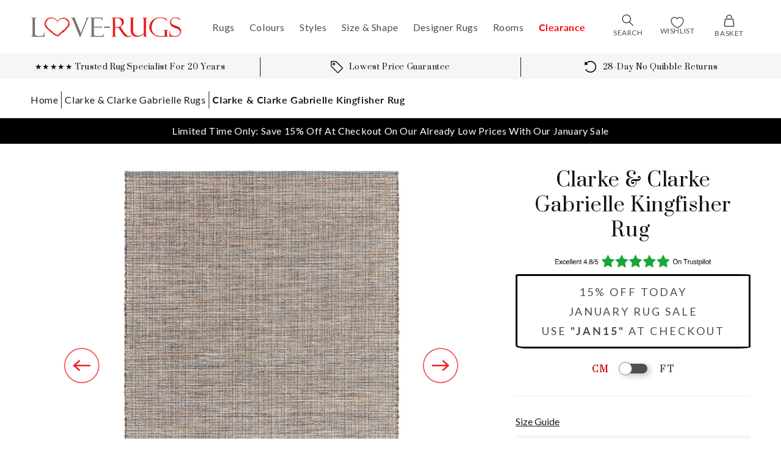

--- FILE ---
content_type: text/html; charset=utf-8
request_url: https://www.love-rugs.com/products/clarke-clarke-gabrielle-kingfisher-rug
body_size: 63431
content:
<!doctype html>
<html class="no-js" lang="en">
  <head>
    <script src="//www.love-rugs.com/cdn/shop/files/pandectes-rules.js?v=5192859351113171213"></script>

    <!-- Google Tag Manager -->
    <script>
      (function (w, d, s, l, i) {
          w[l] = w[l] || [];
          w[l].push({
              'gtm.start':
                  new Date().getTime(), event: 'gtm.js'
          });
          var f = d.getElementsByTagName(s)[0],
              j = d.createElement(s), dl = l != 'dataLayer' ? '&l=' + l : '';
          j.async = true;
          j.src =
              'https://www.googletagmanager.com/gtm.js?id=' + i + dl;
          f.parentNode.insertBefore(j, f);
      })(window, document, 'script', 'dataLayer', 'GTM-5S44KT3');
    </script>
    <!-- End Google Tag Manager -->

    <meta charset="utf-8">
    <meta http-equiv="X-UA-Compatible" content="IE=edge">
    <meta name="viewport" content="width=device-width,initial-scale=1">
    <meta name="theme-color" content="">
    <meta name="format-detection" content="telephone=no">

    <link rel="canonical" href="https://www.love-rugs.com/products/clarke-clarke-gabrielle-kingfisher-rug">
    <link rel="preconnect" href="https://cdn.shopify.com" crossorigin><link rel="icon" type="image/png" href="//www.love-rugs.com/cdn/shop/files/favicon-310_32x32.png?v=1654246229"><link rel="preconnect" href="https://fonts.shopifycdn.com" crossorigin><title>
      Clarke &amp; Clarke Gabrielle Kingfisher Rug
 &ndash; Love-Rugs</title>

    
      <meta name="description" content="The Gabrielle rug by Clarke &amp;amp; Clarke is a stylish addition to any modern interior. Handwoven from a blend of PET polyester, wool, nylon, and viscose, it is robust and eco-friendly. PET Polyester is produced from recycled fibres and gives the rug a soft, natural hue. With a textured and detailed finish, the Gabriell">
    

    

<meta property="og:site_name" content="Love-Rugs">
<meta property="og:url" content="https://www.love-rugs.com/products/clarke-clarke-gabrielle-kingfisher-rug">
<meta property="og:title" content="Clarke &amp; Clarke Gabrielle Kingfisher Rug">
<meta property="og:type" content="product">
<meta property="og:description" content="The Gabrielle rug by Clarke &amp;amp; Clarke is a stylish addition to any modern interior. Handwoven from a blend of PET polyester, wool, nylon, and viscose, it is robust and eco-friendly. PET Polyester is produced from recycled fibres and gives the rug a soft, natural hue. With a textured and detailed finish, the Gabriell"><meta property="og:image" content="http://www.love-rugs.com/cdn/shop/products/clarke-clarke-gabrielle-kingfisher-rug-931611.jpg?v=1688569046">
  <meta property="og:image:secure_url" content="https://www.love-rugs.com/cdn/shop/products/clarke-clarke-gabrielle-kingfisher-rug-931611.jpg?v=1688569046">
  <meta property="og:image:width" content="1141">
  <meta property="og:image:height" content="1600"><meta property="og:price:amount" content="215.00">
  <meta property="og:price:currency" content="GBP"><meta name="twitter:card" content="summary_large_image">
<meta name="twitter:title" content="Clarke &amp; Clarke Gabrielle Kingfisher Rug">
<meta name="twitter:description" content="The Gabrielle rug by Clarke &amp;amp; Clarke is a stylish addition to any modern interior. Handwoven from a blend of PET polyester, wool, nylon, and viscose, it is robust and eco-friendly. PET Polyester is produced from recycled fibres and gives the rug a soft, natural hue. With a textured and detailed finish, the Gabriell">


    <script src="//www.love-rugs.com/cdn/shop/t/64/assets/global.js?v=49255391224828851801731520605" defer="defer"></script>
    <script>window.performance && window.performance.mark && window.performance.mark('shopify.content_for_header.start');</script><meta name="google-site-verification" content="AZjEJPQUiKXz3huV8MMaMkPoV4DC6MyneMYMvmIVhxQ">
<meta name="facebook-domain-verification" content="b888gd4y13njhxn5grfskvvqfxaa2k">
<meta id="shopify-digital-wallet" name="shopify-digital-wallet" content="/60601827547/digital_wallets/dialog">
<meta name="shopify-checkout-api-token" content="ae32b16b3ea5b8b8c2ee956882049850">
<link rel="alternate" type="application/json+oembed" href="https://www.love-rugs.com/products/clarke-clarke-gabrielle-kingfisher-rug.oembed">
<script async="async" src="/checkouts/internal/preloads.js?locale=en-GB"></script>
<link rel="preconnect" href="https://shop.app" crossorigin="anonymous">
<script async="async" src="https://shop.app/checkouts/internal/preloads.js?locale=en-GB&shop_id=60601827547" crossorigin="anonymous"></script>
<script id="apple-pay-shop-capabilities" type="application/json">{"shopId":60601827547,"countryCode":"GB","currencyCode":"GBP","merchantCapabilities":["supports3DS"],"merchantId":"gid:\/\/shopify\/Shop\/60601827547","merchantName":"Love-Rugs","requiredBillingContactFields":["postalAddress","email","phone"],"requiredShippingContactFields":["postalAddress","email","phone"],"shippingType":"shipping","supportedNetworks":["visa","maestro","masterCard","amex","discover","elo"],"total":{"type":"pending","label":"Love-Rugs","amount":"1.00"},"shopifyPaymentsEnabled":true,"supportsSubscriptions":true}</script>
<script id="shopify-features" type="application/json">{"accessToken":"ae32b16b3ea5b8b8c2ee956882049850","betas":["rich-media-storefront-analytics"],"domain":"www.love-rugs.com","predictiveSearch":true,"shopId":60601827547,"locale":"en"}</script>
<script>var Shopify = Shopify || {};
Shopify.shop = "love-rugs-uk.myshopify.com";
Shopify.locale = "en";
Shopify.currency = {"active":"GBP","rate":"1.0"};
Shopify.country = "GB";
Shopify.theme = {"name":"love-rugs-theme\/live","id":140453576923,"schema_name":"Dawn","schema_version":"2.4.0","theme_store_id":null,"role":"main"};
Shopify.theme.handle = "null";
Shopify.theme.style = {"id":null,"handle":null};
Shopify.cdnHost = "www.love-rugs.com/cdn";
Shopify.routes = Shopify.routes || {};
Shopify.routes.root = "/";</script>
<script type="module">!function(o){(o.Shopify=o.Shopify||{}).modules=!0}(window);</script>
<script>!function(o){function n(){var o=[];function n(){o.push(Array.prototype.slice.apply(arguments))}return n.q=o,n}var t=o.Shopify=o.Shopify||{};t.loadFeatures=n(),t.autoloadFeatures=n()}(window);</script>
<script>
  window.ShopifyPay = window.ShopifyPay || {};
  window.ShopifyPay.apiHost = "shop.app\/pay";
  window.ShopifyPay.redirectState = null;
</script>
<script id="shop-js-analytics" type="application/json">{"pageType":"product"}</script>
<script defer="defer" async type="module" src="//www.love-rugs.com/cdn/shopifycloud/shop-js/modules/v2/client.init-shop-cart-sync_BN7fPSNr.en.esm.js"></script>
<script defer="defer" async type="module" src="//www.love-rugs.com/cdn/shopifycloud/shop-js/modules/v2/chunk.common_Cbph3Kss.esm.js"></script>
<script defer="defer" async type="module" src="//www.love-rugs.com/cdn/shopifycloud/shop-js/modules/v2/chunk.modal_DKumMAJ1.esm.js"></script>
<script type="module">
  await import("//www.love-rugs.com/cdn/shopifycloud/shop-js/modules/v2/client.init-shop-cart-sync_BN7fPSNr.en.esm.js");
await import("//www.love-rugs.com/cdn/shopifycloud/shop-js/modules/v2/chunk.common_Cbph3Kss.esm.js");
await import("//www.love-rugs.com/cdn/shopifycloud/shop-js/modules/v2/chunk.modal_DKumMAJ1.esm.js");

  window.Shopify.SignInWithShop?.initShopCartSync?.({"fedCMEnabled":true,"windoidEnabled":true});

</script>
<script>
  window.Shopify = window.Shopify || {};
  if (!window.Shopify.featureAssets) window.Shopify.featureAssets = {};
  window.Shopify.featureAssets['shop-js'] = {"shop-cart-sync":["modules/v2/client.shop-cart-sync_CJVUk8Jm.en.esm.js","modules/v2/chunk.common_Cbph3Kss.esm.js","modules/v2/chunk.modal_DKumMAJ1.esm.js"],"init-fed-cm":["modules/v2/client.init-fed-cm_7Fvt41F4.en.esm.js","modules/v2/chunk.common_Cbph3Kss.esm.js","modules/v2/chunk.modal_DKumMAJ1.esm.js"],"init-shop-email-lookup-coordinator":["modules/v2/client.init-shop-email-lookup-coordinator_Cc088_bR.en.esm.js","modules/v2/chunk.common_Cbph3Kss.esm.js","modules/v2/chunk.modal_DKumMAJ1.esm.js"],"init-windoid":["modules/v2/client.init-windoid_hPopwJRj.en.esm.js","modules/v2/chunk.common_Cbph3Kss.esm.js","modules/v2/chunk.modal_DKumMAJ1.esm.js"],"shop-button":["modules/v2/client.shop-button_B0jaPSNF.en.esm.js","modules/v2/chunk.common_Cbph3Kss.esm.js","modules/v2/chunk.modal_DKumMAJ1.esm.js"],"shop-cash-offers":["modules/v2/client.shop-cash-offers_DPIskqss.en.esm.js","modules/v2/chunk.common_Cbph3Kss.esm.js","modules/v2/chunk.modal_DKumMAJ1.esm.js"],"shop-toast-manager":["modules/v2/client.shop-toast-manager_CK7RT69O.en.esm.js","modules/v2/chunk.common_Cbph3Kss.esm.js","modules/v2/chunk.modal_DKumMAJ1.esm.js"],"init-shop-cart-sync":["modules/v2/client.init-shop-cart-sync_BN7fPSNr.en.esm.js","modules/v2/chunk.common_Cbph3Kss.esm.js","modules/v2/chunk.modal_DKumMAJ1.esm.js"],"init-customer-accounts-sign-up":["modules/v2/client.init-customer-accounts-sign-up_CfPf4CXf.en.esm.js","modules/v2/client.shop-login-button_DeIztwXF.en.esm.js","modules/v2/chunk.common_Cbph3Kss.esm.js","modules/v2/chunk.modal_DKumMAJ1.esm.js"],"pay-button":["modules/v2/client.pay-button_CgIwFSYN.en.esm.js","modules/v2/chunk.common_Cbph3Kss.esm.js","modules/v2/chunk.modal_DKumMAJ1.esm.js"],"init-customer-accounts":["modules/v2/client.init-customer-accounts_DQ3x16JI.en.esm.js","modules/v2/client.shop-login-button_DeIztwXF.en.esm.js","modules/v2/chunk.common_Cbph3Kss.esm.js","modules/v2/chunk.modal_DKumMAJ1.esm.js"],"avatar":["modules/v2/client.avatar_BTnouDA3.en.esm.js"],"init-shop-for-new-customer-accounts":["modules/v2/client.init-shop-for-new-customer-accounts_CsZy_esa.en.esm.js","modules/v2/client.shop-login-button_DeIztwXF.en.esm.js","modules/v2/chunk.common_Cbph3Kss.esm.js","modules/v2/chunk.modal_DKumMAJ1.esm.js"],"shop-follow-button":["modules/v2/client.shop-follow-button_BRMJjgGd.en.esm.js","modules/v2/chunk.common_Cbph3Kss.esm.js","modules/v2/chunk.modal_DKumMAJ1.esm.js"],"checkout-modal":["modules/v2/client.checkout-modal_B9Drz_yf.en.esm.js","modules/v2/chunk.common_Cbph3Kss.esm.js","modules/v2/chunk.modal_DKumMAJ1.esm.js"],"shop-login-button":["modules/v2/client.shop-login-button_DeIztwXF.en.esm.js","modules/v2/chunk.common_Cbph3Kss.esm.js","modules/v2/chunk.modal_DKumMAJ1.esm.js"],"lead-capture":["modules/v2/client.lead-capture_DXYzFM3R.en.esm.js","modules/v2/chunk.common_Cbph3Kss.esm.js","modules/v2/chunk.modal_DKumMAJ1.esm.js"],"shop-login":["modules/v2/client.shop-login_CA5pJqmO.en.esm.js","modules/v2/chunk.common_Cbph3Kss.esm.js","modules/v2/chunk.modal_DKumMAJ1.esm.js"],"payment-terms":["modules/v2/client.payment-terms_BxzfvcZJ.en.esm.js","modules/v2/chunk.common_Cbph3Kss.esm.js","modules/v2/chunk.modal_DKumMAJ1.esm.js"]};
</script>
<script>(function() {
  var isLoaded = false;
  function asyncLoad() {
    if (isLoaded) return;
    isLoaded = true;
    var urls = ["https:\/\/ecommplugins-scripts.trustpilot.com\/v2.1\/js\/header.min.js?settings=eyJrZXkiOiJueGFaZWZMbVRVZkVzNWhGIiwicyI6IlNLVSJ9\u0026v=2.5\u0026shop=love-rugs-uk.myshopify.com","https:\/\/ecommplugins-trustboxsettings.trustpilot.com\/love-rugs-uk.myshopify.com.js?settings=1666790335386\u0026shop=love-rugs-uk.myshopify.com"];
    for (var i = 0; i < urls.length; i++) {
      var s = document.createElement('script');
      s.type = 'text/javascript';
      s.async = true;
      s.src = urls[i];
      var x = document.getElementsByTagName('script')[0];
      x.parentNode.insertBefore(s, x);
    }
  };
  if(window.attachEvent) {
    window.attachEvent('onload', asyncLoad);
  } else {
    window.addEventListener('load', asyncLoad, false);
  }
})();</script>
<script id="__st">var __st={"a":60601827547,"offset":0,"reqid":"c5989bb1-4f4e-4b35-ac50-fa1dd6dcc58d-1769771190","pageurl":"www.love-rugs.com\/products\/clarke-clarke-gabrielle-kingfisher-rug","u":"29b3830f4d81","p":"product","rtyp":"product","rid":7907390357723};</script>
<script>window.ShopifyPaypalV4VisibilityTracking = true;</script>
<script id="captcha-bootstrap">!function(){'use strict';const t='contact',e='account',n='new_comment',o=[[t,t],['blogs',n],['comments',n],[t,'customer']],c=[[e,'customer_login'],[e,'guest_login'],[e,'recover_customer_password'],[e,'create_customer']],r=t=>t.map((([t,e])=>`form[action*='/${t}']:not([data-nocaptcha='true']) input[name='form_type'][value='${e}']`)).join(','),a=t=>()=>t?[...document.querySelectorAll(t)].map((t=>t.form)):[];function s(){const t=[...o],e=r(t);return a(e)}const i='password',u='form_key',d=['recaptcha-v3-token','g-recaptcha-response','h-captcha-response',i],f=()=>{try{return window.sessionStorage}catch{return}},m='__shopify_v',_=t=>t.elements[u];function p(t,e,n=!1){try{const o=window.sessionStorage,c=JSON.parse(o.getItem(e)),{data:r}=function(t){const{data:e,action:n}=t;return t[m]||n?{data:e,action:n}:{data:t,action:n}}(c);for(const[e,n]of Object.entries(r))t.elements[e]&&(t.elements[e].value=n);n&&o.removeItem(e)}catch(o){console.error('form repopulation failed',{error:o})}}const l='form_type',E='cptcha';function T(t){t.dataset[E]=!0}const w=window,h=w.document,L='Shopify',v='ce_forms',y='captcha';let A=!1;((t,e)=>{const n=(g='f06e6c50-85a8-45c8-87d0-21a2b65856fe',I='https://cdn.shopify.com/shopifycloud/storefront-forms-hcaptcha/ce_storefront_forms_captcha_hcaptcha.v1.5.2.iife.js',D={infoText:'Protected by hCaptcha',privacyText:'Privacy',termsText:'Terms'},(t,e,n)=>{const o=w[L][v],c=o.bindForm;if(c)return c(t,g,e,D).then(n);var r;o.q.push([[t,g,e,D],n]),r=I,A||(h.body.append(Object.assign(h.createElement('script'),{id:'captcha-provider',async:!0,src:r})),A=!0)});var g,I,D;w[L]=w[L]||{},w[L][v]=w[L][v]||{},w[L][v].q=[],w[L][y]=w[L][y]||{},w[L][y].protect=function(t,e){n(t,void 0,e),T(t)},Object.freeze(w[L][y]),function(t,e,n,w,h,L){const[v,y,A,g]=function(t,e,n){const i=e?o:[],u=t?c:[],d=[...i,...u],f=r(d),m=r(i),_=r(d.filter((([t,e])=>n.includes(e))));return[a(f),a(m),a(_),s()]}(w,h,L),I=t=>{const e=t.target;return e instanceof HTMLFormElement?e:e&&e.form},D=t=>v().includes(t);t.addEventListener('submit',(t=>{const e=I(t);if(!e)return;const n=D(e)&&!e.dataset.hcaptchaBound&&!e.dataset.recaptchaBound,o=_(e),c=g().includes(e)&&(!o||!o.value);(n||c)&&t.preventDefault(),c&&!n&&(function(t){try{if(!f())return;!function(t){const e=f();if(!e)return;const n=_(t);if(!n)return;const o=n.value;o&&e.removeItem(o)}(t);const e=Array.from(Array(32),(()=>Math.random().toString(36)[2])).join('');!function(t,e){_(t)||t.append(Object.assign(document.createElement('input'),{type:'hidden',name:u})),t.elements[u].value=e}(t,e),function(t,e){const n=f();if(!n)return;const o=[...t.querySelectorAll(`input[type='${i}']`)].map((({name:t})=>t)),c=[...d,...o],r={};for(const[a,s]of new FormData(t).entries())c.includes(a)||(r[a]=s);n.setItem(e,JSON.stringify({[m]:1,action:t.action,data:r}))}(t,e)}catch(e){console.error('failed to persist form',e)}}(e),e.submit())}));const S=(t,e)=>{t&&!t.dataset[E]&&(n(t,e.some((e=>e===t))),T(t))};for(const o of['focusin','change'])t.addEventListener(o,(t=>{const e=I(t);D(e)&&S(e,y())}));const B=e.get('form_key'),M=e.get(l),P=B&&M;t.addEventListener('DOMContentLoaded',(()=>{const t=y();if(P)for(const e of t)e.elements[l].value===M&&p(e,B);[...new Set([...A(),...v().filter((t=>'true'===t.dataset.shopifyCaptcha))])].forEach((e=>S(e,t)))}))}(h,new URLSearchParams(w.location.search),n,t,e,['guest_login'])})(!0,!0)}();</script>
<script integrity="sha256-4kQ18oKyAcykRKYeNunJcIwy7WH5gtpwJnB7kiuLZ1E=" data-source-attribution="shopify.loadfeatures" defer="defer" src="//www.love-rugs.com/cdn/shopifycloud/storefront/assets/storefront/load_feature-a0a9edcb.js" crossorigin="anonymous"></script>
<script crossorigin="anonymous" defer="defer" src="//www.love-rugs.com/cdn/shopifycloud/storefront/assets/shopify_pay/storefront-65b4c6d7.js?v=20250812"></script>
<script data-source-attribution="shopify.dynamic_checkout.dynamic.init">var Shopify=Shopify||{};Shopify.PaymentButton=Shopify.PaymentButton||{isStorefrontPortableWallets:!0,init:function(){window.Shopify.PaymentButton.init=function(){};var t=document.createElement("script");t.src="https://www.love-rugs.com/cdn/shopifycloud/portable-wallets/latest/portable-wallets.en.js",t.type="module",document.head.appendChild(t)}};
</script>
<script data-source-attribution="shopify.dynamic_checkout.buyer_consent">
  function portableWalletsHideBuyerConsent(e){var t=document.getElementById("shopify-buyer-consent"),n=document.getElementById("shopify-subscription-policy-button");t&&n&&(t.classList.add("hidden"),t.setAttribute("aria-hidden","true"),n.removeEventListener("click",e))}function portableWalletsShowBuyerConsent(e){var t=document.getElementById("shopify-buyer-consent"),n=document.getElementById("shopify-subscription-policy-button");t&&n&&(t.classList.remove("hidden"),t.removeAttribute("aria-hidden"),n.addEventListener("click",e))}window.Shopify?.PaymentButton&&(window.Shopify.PaymentButton.hideBuyerConsent=portableWalletsHideBuyerConsent,window.Shopify.PaymentButton.showBuyerConsent=portableWalletsShowBuyerConsent);
</script>
<script data-source-attribution="shopify.dynamic_checkout.cart.bootstrap">document.addEventListener("DOMContentLoaded",(function(){function t(){return document.querySelector("shopify-accelerated-checkout-cart, shopify-accelerated-checkout")}if(t())Shopify.PaymentButton.init();else{new MutationObserver((function(e,n){t()&&(Shopify.PaymentButton.init(),n.disconnect())})).observe(document.body,{childList:!0,subtree:!0})}}));
</script>
<link id="shopify-accelerated-checkout-styles" rel="stylesheet" media="screen" href="https://www.love-rugs.com/cdn/shopifycloud/portable-wallets/latest/accelerated-checkout-backwards-compat.css" crossorigin="anonymous">
<style id="shopify-accelerated-checkout-cart">
        #shopify-buyer-consent {
  margin-top: 1em;
  display: inline-block;
  width: 100%;
}

#shopify-buyer-consent.hidden {
  display: none;
}

#shopify-subscription-policy-button {
  background: none;
  border: none;
  padding: 0;
  text-decoration: underline;
  font-size: inherit;
  cursor: pointer;
}

#shopify-subscription-policy-button::before {
  box-shadow: none;
}

      </style>
<script id="sections-script" data-sections="main-product,product-recommendations,header,footer" defer="defer" src="//www.love-rugs.com/cdn/shop/t/64/compiled_assets/scripts.js?v=60431"></script>
<script>window.performance && window.performance.mark && window.performance.mark('shopify.content_for_header.end');</script>

    <script type="text/javascript">window.moneyFormat = "£{{amount}}";
  window.shopCurrency = "GBP";
  window.assetsUrl = '//www.love-rugs.com/cdn/shop/t/64/assets/';
</script>
<script>
  window.globoRelatedProductsConfig = {
    apiUrl: "https://related-products.globosoftware.net/api",
    alternateApiUrl: "https://related-products.globosoftware.net",
    shop: "love-rugs-uk.myshopify.com",
    shopNumber: 33716,
    domain: "www.love-rugs.com",
    customer:null,
    urls: {
      search: "\/search",
      collection: "\/collections",
    },
    page: 'product',
    translation: {"add_to_cart":"Add to cart","added_to_cart":"Added to cart","add_selected_to_cart":"Add selected to cart","added_selected_to_cart":"Added selected to cart","sale":"Sale","total_price":"Total price:","this_item":"This item:","sold_out":"Sold out","add_to_cart_short":"ADD","added_to_cart_short":"ADDED"},
    settings: {"hidewatermark":false,"redirect":true,"new_tab":true,"image_ratio":"400:500","hidden_tags":null,"exclude_tags":null,"carousel_autoplay":false,"carousel_disable_in_mobile":false,"carousel_items":"4","discount":{"enable":false,"condition":"any","type":"percentage","value":10},"sold_out":false,"carousel_loop":true,"carousel_rtl":false,"visible_tags":null},
    manualRecommendations: {},
    boughtTogetherIds: {},
    trendingProducts: {"error":"json not allowed for this object"},
    productBoughtTogether: {"type":"product_bought_together","enable":false,"title":{"text":"Frequently Bought Together","color":"#212121","fontSize":"25","align":"left"},"subtitle":{"text":"","color":"#212121","fontSize":"18"},"limit":10,"maxWidth":1170,"conditions":[{"id":"bought_together","status":1},{"id":"manual","status":1},{"id":"vendor","type":"same","status":1},{"id":"type","type":"same","status":1},{"id":"collection","type":"same","status":1},{"id":"tags","type":"same","status":1},{"id":"global","status":1}],"template":{"id":"2","elements":["price","addToCartBtn","variantSelector","saleLabel"],"productTitle":{"fontSize":"15","color":"#212121"},"productPrice":{"fontSize":"14","color":"#212121"},"productOldPrice":{"fontSize":16,"color":"#919191"},"button":{"fontSize":"14","color":"#ffffff","backgroundColor":"#212121"},"saleLabel":{"color":"#fff","backgroundColor":"#c00000"},"this_item":true,"selected":true},"random":false,"discount":true},
    productRelated: {"type":"product_related","enable":false,"title":{"text":"Customers Also Liked","color":"#212121","fontSize":"25","align":"center"},"subtitle":{"text":null,"color":"#212121","fontSize":"18"},"limit":10,"maxWidth":1170,"conditions":[{"id":"manual","status":0},{"id":"bought_together","status":0},{"id":"collection","type":"same","status":1},{"id":"global","status":1},{"id":"tags","type":"same","status":0},{"id":"type","type":"same","status":0},{"id":"vendor","type":"same","status":0}],"template":{"id":"1","elements":["price","addToCartBtn","variantSelector","saleLabel"],"productTitle":{"fontSize":"15","color":"#212121"},"productPrice":{"fontSize":"14","color":"#212121"},"productOldPrice":{"fontSize":16,"color":"#919191"},"button":{"fontSize":"14","color":"#ffffff","backgroundColor":"#212121"},"saleLabel":{"color":"#fff","backgroundColor":"#c00000"},"this_item":false,"selected":false},"random":false,"discount":false},
    cart: {"type":"cart","enable":false,"title":{"text":"What else do you need?","color":"#212121","fontSize":"20","align":"left"},"subtitle":{"text":"","color":"#212121","fontSize":"18"},"limit":10,"maxWidth":1170,"conditions":[{"id":"manual","status":1},{"id":"bought_together","status":1},{"id":"tags","type":"same","status":1},{"id":"global","status":1}],"template":{"id":"3","elements":["price","addToCartBtn","variantSelector","saleLabel"],"productTitle":{"fontSize":"14","color":"#212121"},"productPrice":{"fontSize":"14","color":"#212121"},"productOldPrice":{"fontSize":16,"color":"#919191"},"button":{"fontSize":"15","color":"#ffffff","backgroundColor":"#212121"},"saleLabel":{"color":"#fff","backgroundColor":"#c00000"},"this_item":true,"selected":true},"random":false,"discount":false},
    basis_collection_handle: 'all',
    widgets: [],
    offers: [],
    view_name: 'globo.alsobought',
    cart_properties_name: '_bundle',
    upsell_properties_name: '_upsell_bundle',
    discounted_ids: [],
    discount_min_amount: 0,
    offerdiscounted_ids: [],
    offerdiscount_min_amount: 0,data: {
      ids: ["7907390357723"],
      vendors: ["Asiatic"],
      types: ["Rugs \u003e Clarke \u0026 Clarke \u003e Gabrielle"],
      tags: ["Asiatic Summer Sale","Clarke \u0026 Clarke","Clearance","Construction: Hand-Woven","Cream","Designer: Clarke \u0026 Clarke","Gabrielle","Main Fabric: Polyester","Multi-Coloured","on-sale","Pattern: Plain","Primary Colour: Cream","Range: Gabrielle","Rectangular","Secondary Colour: Multi-Coloured","Shape: Rectangular","Size: 180 x 120cm","Size: 230 x 160cm","Size: 300 x 200cm","Style: Modern"],
      collections: []
    },product: {
        id: "7907390357723",
        title: "Clarke \u0026 Clarke Gabrielle Kingfisher Rug",
        handle: "clarke-clarke-gabrielle-kingfisher-rug",
        price: 21500,
        compare_at_price: 34900,
        images: ["//www.love-rugs.com/cdn/shop/products/clarke-clarke-gabrielle-kingfisher-rug-931611.jpg?v=1688569046"],
         variants: [{"id":43754416341211,"title":"170 x 120cm","option1":"170 x 120cm","option2":null,"option3":null,"sku":"CCGB120170KING","requires_shipping":true,"taxable":true,"featured_image":null,"available":true,"name":"Clarke \u0026 Clarke Gabrielle Kingfisher Rug - 170 x 120cm","public_title":"170 x 120cm","options":["170 x 120cm"],"price":21500,"weight":5500,"compare_at_price":34900,"inventory_management":"shopify","barcode":"5031706761761","requires_selling_plan":false,"selling_plan_allocations":[]},{"id":43754416373979,"title":"230 x 160cm","option1":"230 x 160cm","option2":null,"option3":null,"sku":"CCGB160230KING","requires_shipping":true,"taxable":true,"featured_image":null,"available":true,"name":"Clarke \u0026 Clarke Gabrielle Kingfisher Rug - 230 x 160cm","public_title":"230 x 160cm","options":["230 x 160cm"],"price":38500,"weight":10000,"compare_at_price":62900,"inventory_management":"shopify","barcode":"5031706761785","requires_selling_plan":false,"selling_plan_allocations":[]},{"id":43754416406747,"title":"290 x 200cm","option1":"290 x 200cm","option2":null,"option3":null,"sku":"CCGB200290KING","requires_shipping":true,"taxable":true,"featured_image":null,"available":true,"name":"Clarke \u0026 Clarke Gabrielle Kingfisher Rug - 290 x 200cm","public_title":"290 x 200cm","options":["290 x 200cm"],"price":60500,"weight":16000,"compare_at_price":98900,"inventory_management":"shopify","barcode":"5031706761808","requires_selling_plan":false,"selling_plan_allocations":[]}],
         available: true,
        vendor: "Asiatic",
        product_type: "Rugs \u003e Clarke \u0026 Clarke \u003e Gabrielle",
        tags: ["Asiatic Summer Sale","Clarke \u0026 Clarke","Clearance","Construction: Hand-Woven","Cream","Designer: Clarke \u0026 Clarke","Gabrielle","Main Fabric: Polyester","Multi-Coloured","on-sale","Pattern: Plain","Primary Colour: Cream","Range: Gabrielle","Rectangular","Secondary Colour: Multi-Coloured","Shape: Rectangular","Size: 180 x 120cm","Size: 230 x 160cm","Size: 300 x 200cm","Style: Modern"],
        published_at:"2022-12-03 13:45:00 +0000"
              },upselldatas:{},
    cartitems:[],
    no_image_url: "https://cdn.shopify.com/s/images/admin/no-image-large.gif"
  };
</script>
<script>globoRelatedProductsConfig.data.collections = globoRelatedProductsConfig.data.collections.concat(["180x120cm-rugs","230x160cm-rugs","300x200cm-rugs","asiatic-rugs","asiatic-summer-sale","bedroom-rugs","clarke-clarke-gabrielle-rugs","clarke-clarke-rugs","clearance-sale","cream-rugs","globo_basis_collection","kitchen-rugs","maximalist-rugs","modern-cream-rugs","modern-rugs","neutral-rugs","plain-cream-rugs","plain-rugs","polyester-rugs","rectangular","rug-sale","spring-clearance-sale","stock-clearance","textured-flat-weave","the-rug-seller","woven-rugs"]);globoRelatedProductsConfig.boughtTogetherIds[7907390357723] =false;
  
    globoRelatedProductsConfig.upselldatas[7907390357723] = {
      title: "Clarke \u0026 Clarke Gabrielle Kingfisher Rug",
      collections :["180x120cm-rugs","230x160cm-rugs","300x200cm-rugs","asiatic-rugs","asiatic-summer-sale","bedroom-rugs","clarke-clarke-gabrielle-rugs","clarke-clarke-rugs","clearance-sale","cream-rugs","globo_basis_collection","kitchen-rugs","maximalist-rugs","modern-cream-rugs","modern-rugs","neutral-rugs","plain-cream-rugs","plain-rugs","polyester-rugs","rectangular","rug-sale","spring-clearance-sale","stock-clearance","textured-flat-weave","the-rug-seller","woven-rugs"],
      tags:["Asiatic Summer Sale","Clarke \u0026 Clarke","Clearance","Construction: Hand-Woven","Cream","Designer: Clarke \u0026 Clarke","Gabrielle","Main Fabric: Polyester","Multi-Coloured","on-sale","Pattern: Plain","Primary Colour: Cream","Range: Gabrielle","Rectangular","Secondary Colour: Multi-Coloured","Shape: Rectangular","Size: 180 x 120cm","Size: 230 x 160cm","Size: 300 x 200cm","Style: Modern"],
      product_type:"Rugs \u003e Clarke \u0026 Clarke \u003e Gabrielle"};
</script><script defer src="//www.love-rugs.com/cdn/shop/t/64/assets/globo.alsobought.data.js?v=53510224663008845781709835350" type="text/javascript"></script>

<script defer src="//www.love-rugs.com/cdn/shop/t/64/assets/globo.alsobought.min.js?v=62355038431277974841709835330" type="text/javascript"></script>
<link rel="preload stylesheet" href="//www.love-rugs.com/cdn/shop/t/64/assets/globo.alsobought.css?v=118693552328927178801709835331" as="style">



    <style data-shopify>
          @font-face {
  font-family: Lato;
  font-weight: 400;
  font-style: normal;
  font-display: swap;
  src: url("//www.love-rugs.com/cdn/fonts/lato/lato_n4.c3b93d431f0091c8be23185e15c9d1fee1e971c5.woff2") format("woff2"),
       url("//www.love-rugs.com/cdn/fonts/lato/lato_n4.d5c00c781efb195594fd2fd4ad04f7882949e327.woff") format("woff");
}

          @font-face {
  font-family: Lato;
  font-weight: 700;
  font-style: normal;
  font-display: swap;
  src: url("//www.love-rugs.com/cdn/fonts/lato/lato_n7.900f219bc7337bc57a7a2151983f0a4a4d9d5dcf.woff2") format("woff2"),
       url("//www.love-rugs.com/cdn/fonts/lato/lato_n7.a55c60751adcc35be7c4f8a0313f9698598612ee.woff") format("woff");
}

          @font-face {
  font-family: Lato;
  font-weight: 400;
  font-style: italic;
  font-display: swap;
  src: url("//www.love-rugs.com/cdn/fonts/lato/lato_i4.09c847adc47c2fefc3368f2e241a3712168bc4b6.woff2") format("woff2"),
       url("//www.love-rugs.com/cdn/fonts/lato/lato_i4.3c7d9eb6c1b0a2bf62d892c3ee4582b016d0f30c.woff") format("woff");
}

          @font-face {
  font-family: Lato;
  font-weight: 700;
  font-style: italic;
  font-display: swap;
  src: url("//www.love-rugs.com/cdn/fonts/lato/lato_i7.16ba75868b37083a879b8dd9f2be44e067dfbf92.woff2") format("woff2"),
       url("//www.love-rugs.com/cdn/fonts/lato/lato_i7.4c07c2b3b7e64ab516aa2f2081d2bb0366b9dce8.woff") format("woff");
}

          

          :root {
          --font-body-family: Lato, sans-serif;
          --font-body-style: normal;
          --font-body-weight: 400;

          --font-heading-family: "system_ui", -apple-system, 'Segoe UI', Roboto, 'Helvetica Neue', 'Noto Sans', 'Liberation Sans', Arial, sans-serif, 'Apple Color Emoji', 'Segoe UI Emoji', 'Segoe UI Symbol', 'Noto Color Emoji';
          --font-heading-style: normal;
          --font-heading-weight: 400;

          --font-body-scale: 1.0;
          --font-heading-scale: 1.0;

          --color-base-text: 18, 18, 18;
          --color-base-background-1: 255, 255, 255;
          --color-base-background-2: 247, 245, 245;
          --color-base-solid-button-labels: 255, 255, 255;
          --color-base-outline-button-labels: 26, 26, 26;
          --color-base-accent-1: 234, 15, 15;
          --color-base-accent-2: 26, 26, 26;
          --color-base-accent-3: , , ;
          --payment-terms-background-color: #ffffff;

          --gradient-base-background-1: #ffffff;
          --gradient-base-background-2: #f7f5f5;
          --gradient-base-accent-1: #ea0f0f;
          --gradient-base-accent-2: #1a1a1a;
          --gradient-base-accent-3: ;

          --page-width: 160rem;
          --page-width-margin: 2rem;
          }

          *,
          *::before,
          *::after {
          box-sizing: inherit;
          }

          html {
          box-sizing: border-box;
          font-size: calc(var(--font-body-scale) * 62.5%);
          height: 100%;
          }



          body {
          display: grid;
          grid-template-rows: auto auto 1fr auto;
          grid-template-columns: 100%;
          min-height: 100%;
          margin: 0;
          font-size: 1.5rem;
          letter-spacing: 0.06rem;
          line-height: calc(1 + 0.8 / var(--font-body-scale));
          font-family: var(--font-body-family);
          font-style: var(--font-body-style);
          font-weight: var(--font-body-weight);
          }

          @media screen and (min-width: 750px) {
          body {
          font-size: 1.6rem;
          }
          }
    </style>
    <link href="//www.love-rugs.com/cdn/shop/t/64/assets/fonts.css?v=73784449788410653921758804678" rel="stylesheet" type="text/css" media="all" />

    <link rel="preload"
          href="//www.love-rugs.com/cdn/shop/files/Prata-Regular.woff2?v=2778745864327724097"
          as="font" type="font/woff2" crossorigin>

    <link href="//www.love-rugs.com/cdn/shop/t/64/assets/base.css?v=47528376304936667091758805033" rel="stylesheet" type="text/css" media="all" />
<link rel="preload" as="font" href="//www.love-rugs.com/cdn/fonts/lato/lato_n4.c3b93d431f0091c8be23185e15c9d1fee1e971c5.woff2" type="font/woff2" crossorigin><link
        rel="stylesheet"
        href="//www.love-rugs.com/cdn/shop/t/64/assets/component-predictive-search.css?v=115725005997675999961723639860"
        media="print"
        onload="this.media='all'"
      ><script>
      document.documentElement.className = document.documentElement.className.replace('no-js', 'js');
    </script>

    <script src="https://ajax.googleapis.com/ajax/libs/jquery/3.6.0/jquery.min.js"></script>

    <script type="text/javascript">
      (function (c, l, a, r, i, t, y) {
          c[a] = c[a] || function () {
              (c[a].q = c[a].q || []).push(arguments)
          };
          t = l.createElement(r);
          t.async = 1;
          t.src = "https://www.clarity.ms/tag/" + i;
          y = l.getElementsByTagName(r)[0];
          y.parentNode.insertBefore(t, y);
      })(window, document, "clarity", "script", "gqwq3produ");
    </script>
    <meta name="p:domain_verify" content="78f5b7f7aba48422b6f5fddf58efa207">
    <script>
      function copyDiscountCode() {
        const code = document.getElementById("discount-code").textContent.trim();
        navigator.clipboard.writeText(code).then(function() {
          const msg = document.getElementById("copy-message");
          msg.style.display = "inline";
          setTimeout(() => { msg.style.display = "none"; }, 1500);
        });
      }
    </script>
  <!-- BEGIN app block: shopify://apps/pandectes-gdpr/blocks/banner/58c0baa2-6cc1-480c-9ea6-38d6d559556a -->
  
    
      <!-- TCF is active, scripts are loaded above -->
      
      <script>
        
          window.PandectesSettings = {"store":{"id":60601827547,"plan":"plus","theme":"love-rugs-theme/live","primaryLocale":"en","adminMode":false,"headless":false,"storefrontRootDomain":"","checkoutRootDomain":"","storefrontAccessToken":""},"tsPublished":1745408008,"declaration":{"showPurpose":false,"showProvider":false,"declIntroText":"We use cookies to optimize website functionality, analyze the performance, and provide personalized experience to you. Some cookies are essential to make the website operate and function correctly. Those cookies cannot be disabled. In this window you can manage your preference of cookies.","showDateGenerated":true},"language":{"unpublished":[],"languageMode":"Single","fallbackLanguage":"en","languageDetection":"browser","languagesSupported":[]},"texts":{"managed":{"headerText":{"en":"We respect your privacy"},"consentText":{"en":"Love-Rugs uses cookies to ensure the best user experience."},"linkText":{"en":"Learn more"},"imprintText":{"en":"Imprint"},"googleLinkText":{"en":"Google's Privacy Terms"},"allowButtonText":{"en":"Accept"},"denyButtonText":{"en":"Decline"},"dismissButtonText":{"en":"Ok"},"leaveSiteButtonText":{"en":"Leave this site"},"preferencesButtonText":{"en":"Preferences"},"cookiePolicyText":{"en":"Cookie policy"},"preferencesPopupTitleText":{"en":"Manage consent preferences"},"preferencesPopupIntroText":{"en":"We use cookies to optimize website functionality, analyse the performance, and provide personalised experience to you. Some cookies are essential to make the website operate and function correctly. Those cookies cannot be disabled. In this window you can manage your preference of cookies. The collection, sharing, and use of personal data can be used for personalisation of ads."},"preferencesPopupSaveButtonText":{"en":"Save preferences"},"preferencesPopupCloseButtonText":{"en":"Close"},"preferencesPopupAcceptAllButtonText":{"en":"Accept all"},"preferencesPopupRejectAllButtonText":{"en":"Reject all"},"cookiesDetailsText":{"en":"Cookies details"},"preferencesPopupAlwaysAllowedText":{"en":"Always allowed"},"accessSectionParagraphText":{"en":"You have the right to request access to your data at any time."},"accessSectionTitleText":{"en":"Data portability"},"accessSectionAccountInfoActionText":{"en":"Personal data"},"accessSectionDownloadReportActionText":{"en":"Request export"},"accessSectionGDPRRequestsActionText":{"en":"Data subject requests"},"accessSectionOrdersRecordsActionText":{"en":"Orders"},"rectificationSectionParagraphText":{"en":"You have the right to request your data to be updated whenever you think it is appropriate."},"rectificationSectionTitleText":{"en":"Data Rectification"},"rectificationCommentPlaceholder":{"en":"Describe what you want to be updated"},"rectificationCommentValidationError":{"en":"Comment is required"},"rectificationSectionEditAccountActionText":{"en":"Request an update"},"erasureSectionTitleText":{"en":"Right to be forgotten"},"erasureSectionParagraphText":{"en":"You have the right to ask all your data to be erased. After that, you will no longer be able to access your account."},"erasureSectionRequestDeletionActionText":{"en":"Request personal data deletion"},"consentDate":{"en":"Consent date"},"consentId":{"en":"Consent ID"},"consentSectionChangeConsentActionText":{"en":"Change consent preference"},"consentSectionConsentedText":{"en":"You consented to the cookies policy of this website on"},"consentSectionNoConsentText":{"en":"You have not consented to the cookies policy of this website."},"consentSectionTitleText":{"en":"Your cookie consent"},"consentStatus":{"en":"Consent preference"},"confirmationFailureMessage":{"en":"Your request was not verified. Please try again and if problem persists, contact store owner for assistance"},"confirmationFailureTitle":{"en":"A problem occurred"},"confirmationSuccessMessage":{"en":"We will soon get back to you as to your request."},"confirmationSuccessTitle":{"en":"Your request is verified"},"guestsSupportEmailFailureMessage":{"en":"Your request was not submitted. Please try again and if problem persists, contact store owner for assistance."},"guestsSupportEmailFailureTitle":{"en":"A problem occurred"},"guestsSupportEmailPlaceholder":{"en":"E-mail address"},"guestsSupportEmailSuccessMessage":{"en":"If you are registered as a customer of this store, you will soon receive an email with instructions on how to proceed."},"guestsSupportEmailSuccessTitle":{"en":"Thank you for your request"},"guestsSupportEmailValidationError":{"en":"Email is not valid"},"guestsSupportInfoText":{"en":"Please login with your customer account to further proceed."},"submitButton":{"en":"Submit"},"submittingButton":{"en":"Submitting..."},"cancelButton":{"en":"Cancel"},"declIntroText":{"en":"We use cookies to optimize website functionality, analyze the performance, and provide personalized experience to you. Some cookies are essential to make the website operate and function correctly. Those cookies cannot be disabled. In this window you can manage your preference of cookies."},"declName":{"en":"Name"},"declPurpose":{"en":"Purpose"},"declType":{"en":"Type"},"declRetention":{"en":"Retention"},"declProvider":{"en":"Provider"},"declFirstParty":{"en":"First-party"},"declThirdParty":{"en":"Third-party"},"declSeconds":{"en":"seconds"},"declMinutes":{"en":"minutes"},"declHours":{"en":"hours"},"declDays":{"en":"days"},"declMonths":{"en":"months"},"declYears":{"en":"years"},"declSession":{"en":"Session"},"declDomain":{"en":"Domain"},"declPath":{"en":"Path"}},"categories":{"strictlyNecessaryCookiesTitleText":{"en":"Strictly necessary cookies"},"strictlyNecessaryCookiesDescriptionText":{"en":"These cookies are essential in order to enable you to move around the website and use its features, such as accessing secure areas of the website. The website cannot function properly without these cookies."},"functionalityCookiesTitleText":{"en":"Functional cookies"},"functionalityCookiesDescriptionText":{"en":"These cookies enable the site to provide enhanced functionality and personalisation. They may be set by us or by third party providers whose services we have added to our pages. If you do not allow these cookies then some or all of these services may not function properly."},"performanceCookiesTitleText":{"en":"Performance cookies"},"performanceCookiesDescriptionText":{"en":"These cookies enable us to monitor and improve the performance of our website. For example, they allow us to count visits, identify traffic sources and see which parts of the site are most popular."},"targetingCookiesTitleText":{"en":"Targeting cookies"},"targetingCookiesDescriptionText":{"en":"These cookies may be set through our site by our advertising partners. They may be used by those companies to build a profile of your interests and show you relevant adverts on other sites.    They do not store directly personal information, but are based on uniquely identifying your browser and internet device. If you do not allow these cookies, you will experience less targeted advertising."},"unclassifiedCookiesTitleText":{"en":"Unclassified cookies"},"unclassifiedCookiesDescriptionText":{"en":"Unclassified cookies are cookies that we are in the process of classifying, together with the providers of individual cookies."}},"auto":{}},"library":{"previewMode":false,"fadeInTimeout":0,"defaultBlocked":7,"showLink":true,"showImprintLink":false,"showGoogleLink":true,"enabled":true,"cookie":{"expiryDays":365,"secure":true,"domain":""},"dismissOnScroll":false,"dismissOnWindowClick":false,"dismissOnTimeout":false,"palette":{"popup":{"background":"#FFFFFF","backgroundForCalculations":{"a":1,"b":255,"g":255,"r":255},"text":"#000000"},"button":{"background":"transparent","backgroundForCalculations":{"a":1,"b":255,"g":255,"r":255},"text":"#000000","textForCalculation":{"a":1,"b":0,"g":0,"r":0},"border":"#000000"}},"content":{"href":"https://www.love-rugs.com/policies/privacy-policy","imprintHref":"/","close":"&#10005;","target":"","logo":""},"window":"<div role=\"dialog\" aria-live=\"polite\" aria-label=\"cookieconsent\" aria-describedby=\"cookieconsent:desc\" id=\"pandectes-banner\" class=\"cc-window-wrapper cc-bottom-center-wrapper\"><div class=\"pd-cookie-banner-window cc-window {{classes}}\"><!--googleoff: all-->{{children}}<!--googleon: all--></div></div>","compliance":{"custom":"<div class=\"cc-compliance cc-highlight\">{{preferences}}{{allow}}</div>"},"type":"custom","layouts":{"basic":"{{header}}{{messagelink}}{{compliance}}"},"position":"bottom-center","theme":"wired","revokable":false,"animateRevokable":false,"revokableReset":false,"revokableLogoUrl":"","revokablePlacement":"bottom-left","revokableMarginHorizontal":15,"revokableMarginVertical":15,"static":false,"autoAttach":true,"hasTransition":true,"blacklistPage":[""],"elements":{"close":"<button aria-label=\"dismiss cookie message\" type=\"button\" tabindex=\"0\" class=\"cc-close\">{{close}}</button>","dismiss":"<button aria-label=\"dismiss cookie message\" type=\"button\" tabindex=\"0\" class=\"cc-btn cc-btn-decision cc-dismiss\">{{dismiss}}</button>","allow":"<button aria-label=\"allow cookies\" type=\"button\" tabindex=\"0\" class=\"cc-btn cc-btn-decision cc-allow\">{{allow}}</button>","deny":"<button aria-label=\"deny cookies\" type=\"button\" tabindex=\"0\" class=\"cc-btn cc-btn-decision cc-deny\">{{deny}}</button>","preferences":"<button aria-label=\"settings cookies\" tabindex=\"0\" type=\"button\" class=\"cc-btn cc-settings\" onclick=\"Pandectes.fn.openPreferences()\">{{preferences}}</button>"}},"geolocation":{"brOnly":false,"caOnly":false,"chOnly":false,"euOnly":false,"jpOnly":false,"thOnly":false,"zaOnly":false,"canadaOnly":false,"globalVisibility":true},"dsr":{"guestsSupport":false,"accessSectionDownloadReportAuto":false},"banner":{"resetTs":1711195068,"extraCss":"        .cc-banner-logo {max-width: 35em!important;}    @media(min-width: 768px) {.cc-window.cc-floating{max-width: 35em!important;width: 35em!important;}}    .cc-message, .pd-cookie-banner-window .cc-header, .cc-logo {text-align: center}    .cc-window-wrapper{z-index: 2147483647;}    .cc-window{z-index: 2147483647;font-family: inherit;}    .pd-cookie-banner-window .cc-header{font-family: inherit;}    .pd-cp-ui{font-family: inherit; background-color: #FFFFFF;color:#000000;}    button.pd-cp-btn, a.pd-cp-btn{}    input + .pd-cp-preferences-slider{background-color: rgba(0, 0, 0, 0.3)}    .pd-cp-scrolling-section::-webkit-scrollbar{background-color: rgba(0, 0, 0, 0.3)}    input:checked + .pd-cp-preferences-slider{background-color: rgba(0, 0, 0, 1)}    .pd-cp-scrolling-section::-webkit-scrollbar-thumb {background-color: rgba(0, 0, 0, 1)}    .pd-cp-ui-close{color:#000000;}    .pd-cp-preferences-slider:before{background-color: #FFFFFF}    .pd-cp-title:before {border-color: #000000!important}    .pd-cp-preferences-slider{background-color:#000000}    .pd-cp-toggle{color:#000000!important}    @media(max-width:699px) {.pd-cp-ui-close-top svg {fill: #000000}}    .pd-cp-toggle:hover,.pd-cp-toggle:visited,.pd-cp-toggle:active{color:#000000!important}    .pd-cookie-banner-window {box-shadow: 0 0 18px rgb(0 0 0 / 20%);}  ","customJavascript":{},"showPoweredBy":false,"logoHeight":40,"revokableTrigger":false,"hybridStrict":false,"cookiesBlockedByDefault":"7","isActive":true,"implicitSavePreferences":true,"cookieIcon":false,"blockBots":false,"showCookiesDetails":true,"hasTransition":true,"blockingPage":false,"showOnlyLandingPage":false,"leaveSiteUrl":"https://www.google.com","linkRespectStoreLang":false},"cookies":{"0":[{"name":"secure_customer_sig","type":"http","domain":"www.love-rugs.com","path":"/","provider":"Shopify","firstParty":true,"retention":"1 year(s)","expires":1,"unit":"declYears","purpose":{"en":"Used in connection with customer login."}},{"name":"localization","type":"http","domain":"www.love-rugs.com","path":"/","provider":"Shopify","firstParty":true,"retention":"1 year(s)","expires":1,"unit":"declYears","purpose":{"en":"Shopify store localization"}},{"name":"_cmp_a","type":"http","domain":".love-rugs.com","path":"/","provider":"Shopify","firstParty":false,"retention":"1 day(s)","expires":1,"unit":"declDays","purpose":{"en":"Used for managing customer privacy settings."}},{"name":"cart_currency","type":"http","domain":"www.love-rugs.com","path":"/","provider":"Shopify","firstParty":true,"retention":"2 ","expires":2,"unit":"declSession","purpose":{"en":"The cookie is necessary for the secure checkout and payment function on the website. This function is provided by shopify.com."}},{"name":"shopify_pay_redirect","type":"http","domain":"www.love-rugs.com","path":"/","provider":"Shopify","firstParty":true,"retention":"1 hour(s)","expires":1,"unit":"declHours","purpose":{"en":"The cookie is necessary for the secure checkout and payment function on the website. This function is provided by shopify.com."}},{"name":"_tracking_consent","type":"http","domain":".love-rugs.com","path":"/","provider":"Shopify","firstParty":false,"retention":"1 year(s)","expires":1,"unit":"declYears","purpose":{"en":"Tracking preferences."}},{"name":"keep_alive","type":"http","domain":"www.love-rugs.com","path":"/","provider":"Shopify","firstParty":true,"retention":"30 minute(s)","expires":30,"unit":"declMinutes","purpose":{"en":"Used in connection with buyer localization."}},{"name":"_secure_session_id","type":"http","domain":"www.love-rugs.com","path":"/","provider":"Shopify","firstParty":true,"retention":"1 month(s)","expires":1,"unit":"declMonths","purpose":{"en":"Used in connection with navigation through a storefront."}}],"1":[{"name":"_pinterest_ct_ua","type":"http","domain":".ct.pinterest.com","path":"/","provider":"Pinterest","firstParty":false,"retention":"1 year(s)","expires":1,"unit":"declYears","purpose":{"en":"Used to group actions across pages."}},{"name":"wpm-domain-test","type":"http","domain":"com","path":"/","provider":"Shopify","firstParty":false,"retention":"Session","expires":1,"unit":"declSeconds","purpose":{"en":"Used to test the storage of parameters about products added to the cart or payment currency"}},{"name":"wpm-domain-test","type":"http","domain":"www.love-rugs.com","path":"/","provider":"Shopify","firstParty":true,"retention":"Session","expires":1,"unit":"declSeconds","purpose":{"en":"Used to test the storage of parameters about products added to the cart or payment currency"}},{"name":"wpm-domain-test","type":"http","domain":"love-rugs.com","path":"/","provider":"Shopify","firstParty":false,"retention":"Session","expires":1,"unit":"declSeconds","purpose":{"en":"Used to test the storage of parameters about products added to the cart or payment currency"}}],"2":[{"name":"_shopify_y","type":"http","domain":".love-rugs.com","path":"/","provider":"Shopify","firstParty":false,"retention":"1 year(s)","expires":1,"unit":"declYears","purpose":{"en":"Shopify analytics."}},{"name":"_landing_page","type":"http","domain":".love-rugs.com","path":"/","provider":"Shopify","firstParty":false,"retention":"2 ","expires":2,"unit":"declSession","purpose":{"en":"Tracks landing pages."}},{"name":"_orig_referrer","type":"http","domain":".love-rugs.com","path":"/","provider":"Shopify","firstParty":false,"retention":"2 ","expires":2,"unit":"declSession","purpose":{"en":"Tracks landing pages."}},{"name":"_gid","type":"http","domain":".love-rugs.com","path":"/","provider":"Google","firstParty":false,"retention":"1 day(s)","expires":1,"unit":"declDays","purpose":{"en":"Cookie is placed by Google Analytics to count and track pageviews."}},{"name":"_shopify_s","type":"http","domain":".love-rugs.com","path":"/","provider":"Shopify","firstParty":false,"retention":"30 minute(s)","expires":30,"unit":"declMinutes","purpose":{"en":"Shopify analytics."}},{"name":"_shopify_sa_t","type":"http","domain":".love-rugs.com","path":"/","provider":"Shopify","firstParty":false,"retention":"30 minute(s)","expires":30,"unit":"declMinutes","purpose":{"en":"Shopify analytics relating to marketing & referrals."}},{"name":"_shopify_sa_p","type":"http","domain":".love-rugs.com","path":"/","provider":"Shopify","firstParty":false,"retention":"30 minute(s)","expires":30,"unit":"declMinutes","purpose":{"en":"Shopify analytics relating to marketing & referrals."}},{"name":"_clck","type":"http","domain":".love-rugs.com","path":"/","provider":"Microsoft","firstParty":false,"retention":"1 year(s)","expires":1,"unit":"declYears","purpose":{"en":"Used by Microsoft Clarity to store a unique user ID."}},{"name":"_ga","type":"http","domain":".love-rugs.com","path":"/","provider":"Google","firstParty":false,"retention":"1 year(s)","expires":1,"unit":"declYears","purpose":{"en":"Cookie is set by Google Analytics with unknown functionality"}},{"name":"_clsk","type":"http","domain":".love-rugs.com","path":"/","provider":"Microsoft","firstParty":false,"retention":"1 day(s)","expires":1,"unit":"declDays","purpose":{"en":"Used by Microsoft Clarity to store a unique user ID.\t"}},{"name":"_shopify_s","type":"http","domain":"com","path":"/","provider":"Shopify","firstParty":false,"retention":"Session","expires":1,"unit":"declSeconds","purpose":{"en":"Shopify analytics."}},{"name":"_gat_UA-227326-2","type":"http","domain":".love-rugs.com","path":"/","provider":"Google","firstParty":false,"retention":"1 minute(s)","expires":1,"unit":"declMinutes","purpose":{"en":""}},{"name":"_ga_4L0QZE8DS3","type":"http","domain":".love-rugs.com","path":"/","provider":"Google","firstParty":false,"retention":"1 year(s)","expires":1,"unit":"declYears","purpose":{"en":""}},{"name":"_ga_F9CRMDXM5K","type":"http","domain":".love-rugs.com","path":"/","provider":"Google","firstParty":false,"retention":"1 year(s)","expires":1,"unit":"declYears","purpose":{"en":""}}],"4":[{"name":"_gcl_au","type":"http","domain":".love-rugs.com","path":"/","provider":"Google","firstParty":false,"retention":"3 month(s)","expires":3,"unit":"declMonths","purpose":{"en":"Cookie is placed by Google Tag Manager to track conversions."}},{"name":"_ttp","type":"http","domain":".tiktok.com","path":"/","provider":"TikTok","firstParty":false,"retention":"1 year(s)","expires":1,"unit":"declYears","purpose":{"en":"To measure and improve the performance of your advertising campaigns and to personalize the user's experience (including ads) on TikTok."}},{"name":"__kla_id","type":"http","domain":"www.love-rugs.com","path":"/","provider":"Klaviyo","firstParty":true,"retention":"1 year(s)","expires":1,"unit":"declYears","purpose":{"en":"Tracks when someone clicks through a Klaviyo email to your website."}},{"name":"_ttp","type":"http","domain":".love-rugs.com","path":"/","provider":"TikTok","firstParty":false,"retention":"1 year(s)","expires":1,"unit":"declYears","purpose":{"en":"To measure and improve the performance of your advertising campaigns and to personalize the user's experience (including ads) on TikTok."}},{"name":"_fbp","type":"http","domain":".love-rugs.com","path":"/","provider":"Facebook","firstParty":false,"retention":"3 month(s)","expires":3,"unit":"declMonths","purpose":{"en":"Cookie is placed by Facebook to track visits across websites."}},{"name":"_pin_unauth","type":"http","domain":".love-rugs.com","path":"/","provider":"Pinterest","firstParty":false,"retention":"1 year(s)","expires":1,"unit":"declYears","purpose":{"en":"Used to group actions for users who cannot be identified by Pinterest."}},{"name":"test_cookie","type":"http","domain":".doubleclick.net","path":"/","provider":"Google","firstParty":false,"retention":"15 minute(s)","expires":15,"unit":"declMinutes","purpose":{"en":"To measure the visitors’ actions after they click through from an advert. Expires after each visit."}},{"name":"MUID","type":"http","domain":".bing.com","path":"/","provider":"Microsoft","firstParty":false,"retention":"1 year(s)","expires":1,"unit":"declYears","purpose":{"en":"Cookie is placed by Microsoft to track visits across websites."}},{"name":"_tt_enable_cookie","type":"http","domain":".love-rugs.com","path":"/","provider":"TikTok","firstParty":false,"retention":"1 year(s)","expires":1,"unit":"declYears","purpose":{"en":"Used to identify a visitor."}},{"name":"MUID","type":"http","domain":".clarity.ms","path":"/","provider":"Microsoft","firstParty":false,"retention":"1 year(s)","expires":1,"unit":"declYears","purpose":{"en":"Cookie is placed by Microsoft to track visits across websites."}},{"name":"IDE","type":"http","domain":".doubleclick.net","path":"/","provider":"Google","firstParty":false,"retention":"1 year(s)","expires":1,"unit":"declYears","purpose":{"en":"To measure the visitors’ actions after they click through from an advert. Expires after 1 year."}}],"8":[{"name":"CLID","type":"http","domain":"www.clarity.ms","path":"/","provider":"Unknown","firstParty":false,"retention":"1 year(s)","expires":1,"unit":"declYears","purpose":{"en":""}},{"name":"ar_debug","type":"http","domain":".pinterest.com","path":"/","provider":"Unknown","firstParty":false,"retention":"1 year(s)","expires":1,"unit":"declYears","purpose":{"en":""}},{"name":"SRM_B","type":"http","domain":".c.bing.com","path":"/","provider":"Unknown","firstParty":false,"retention":"1 year(s)","expires":1,"unit":"declYears","purpose":{"en":""}},{"name":"SM","type":"http","domain":".c.clarity.ms","path":"/","provider":"Unknown","firstParty":false,"retention":"Session","expires":-55,"unit":"declYears","purpose":{"en":""}},{"name":"MR","type":"http","domain":".c.clarity.ms","path":"/","provider":"Unknown","firstParty":false,"retention":"1 ","expires":1,"unit":"declSession","purpose":{"en":""}},{"name":"ANONCHK","type":"http","domain":".c.clarity.ms","path":"/","provider":"Unknown","firstParty":false,"retention":"10 minute(s)","expires":10,"unit":"declMinutes","purpose":{"en":""}},{"name":"MR","type":"http","domain":".c.bing.com","path":"/","provider":"Unknown","firstParty":false,"retention":"1 ","expires":1,"unit":"declSession","purpose":{"en":""}}]},"blocker":{"isActive":false,"googleConsentMode":{"id":"","analyticsId":"G-4L0QZE8DS3","adwordsId":"AW-982949690","isActive":true,"adStorageCategory":4,"analyticsStorageCategory":2,"personalizationStorageCategory":1,"functionalityStorageCategory":1,"customEvent":false,"securityStorageCategory":0,"redactData":false,"urlPassthrough":false,"dataLayerProperty":"dataLayer","waitForUpdate":0,"useNativeChannel":true},"facebookPixel":{"id":"","isActive":false,"ldu":false},"microsoft":{"isActive":false,"uetTags":""},"rakuten":{"isActive":false,"cmp":false,"ccpa":false},"klaviyoIsActive":true,"gpcIsActive":true,"defaultBlocked":7,"patterns":{"whiteList":[],"blackList":{"1":[],"2":[],"4":[],"8":[]},"iframesWhiteList":[],"iframesBlackList":{"1":[],"2":[],"4":[],"8":[]},"beaconsWhiteList":[],"beaconsBlackList":{"1":[],"2":[],"4":[],"8":[]}}}};
        
        window.addEventListener('DOMContentLoaded', function(){
          const script = document.createElement('script');
          
            script.src = "https://cdn.shopify.com/extensions/019c0a11-cd50-7ee3-9d65-98ad30ff9c55/gdpr-248/assets/pandectes-core.js";
          
          script.defer = true;
          document.body.appendChild(script);
        })
      </script>
    
  


<!-- END app block --><!-- BEGIN app block: shopify://apps/hulk-form-builder/blocks/app-embed/b6b8dd14-356b-4725-a4ed-77232212b3c3 --><!-- BEGIN app snippet: hulkapps-formbuilder-theme-ext --><script type="text/javascript">
  
  if (typeof window.formbuilder_customer != "object") {
        window.formbuilder_customer = {}
  }

  window.hulkFormBuilder = {
    form_data: {},
    shop_data: {"shop_WdJzVRHIlIWCifUFPCK5yA":{"shop_uuid":"WdJzVRHIlIWCifUFPCK5yA","shop_timezone":"Europe\/London","shop_id":64496,"shop_is_after_submit_enabled":true,"shop_shopify_plan":"Advanced","shop_shopify_domain":"love-rugs-uk.myshopify.com","shop_created_at":"2022-04-08T07:35:06.263-05:00","is_skip_metafield":false,"shop_deleted":false,"shop_disabled":false}},
    settings_data: {"shop_settings":{"shop_customise_msgs":[],"default_customise_msgs":{"is_required":"is required","thank_you":"Thank you! The form was submitted successfully.","processing":"Processing...","valid_data":"Please provide valid data","valid_email":"Provide valid email format","valid_tags":"HTML Tags are not allowed","valid_phone":"Provide valid phone number","valid_captcha":"Please provide valid captcha response","valid_url":"Provide valid URL","only_number_alloud":"Provide valid number in","number_less":"must be less than","number_more":"must be more than","image_must_less":"Image must be less than 20MB","image_number":"Images allowed","image_extension":"Invalid extension! Please provide image file","error_image_upload":"Error in image upload. Please try again.","error_file_upload":"Error in file upload. Please try again.","your_response":"Your response","error_form_submit":"Error occur.Please try again after sometime.","email_submitted":"Form with this email is already submitted","invalid_email_by_zerobounce":"The email address you entered appears to be invalid. Please check it and try again.","download_file":"Download file","card_details_invalid":"Your card details are invalid","card_details":"Card details","please_enter_card_details":"Please enter card details","card_number":"Card number","exp_mm":"Exp MM","exp_yy":"Exp YY","crd_cvc":"CVV","payment_value":"Payment amount","please_enter_payment_amount":"Please enter payment amount","address1":"Address line 1","address2":"Address line 2","city":"City","province":"Province","zipcode":"Zip code","country":"Country","blocked_domain":"This form does not accept addresses from","file_must_less":"File must be less than 20MB","file_extension":"Invalid extension! Please provide file","only_file_number_alloud":"files allowed","previous":"Previous","next":"Next","must_have_a_input":"Please enter at least one field.","please_enter_required_data":"Please enter required data","atleast_one_special_char":"Include at least one special character","atleast_one_lowercase_char":"Include at least one lowercase character","atleast_one_uppercase_char":"Include at least one uppercase character","atleast_one_number":"Include at least one number","must_have_8_chars":"Must have 8 characters long","be_between_8_and_12_chars":"Be between 8 and 12 characters long","please_select":"Please Select","phone_submitted":"Form with this phone number is already submitted","user_res_parse_error":"Error while submitting the form","valid_same_values":"values must be same","product_choice_clear_selection":"Clear Selection","picture_choice_clear_selection":"Clear Selection","remove_all_for_file_image_upload":"Remove All","invalid_file_type_for_image_upload":"You can't upload files of this type.","invalid_file_type_for_signature_upload":"You can't upload files of this type.","max_files_exceeded_for_file_upload":"You can not upload any more files.","max_files_exceeded_for_image_upload":"You can not upload any more files.","file_already_exist":"File already uploaded","max_limit_exceed":"You have added the maximum number of text fields.","cancel_upload_for_file_upload":"Cancel upload","cancel_upload_for_image_upload":"Cancel upload","cancel_upload_for_signature_upload":"Cancel upload"},"shop_blocked_domains":[]}},
    features_data: {"shop_plan_features":{"shop_plan_features":["unlimited-forms","full-design-customization","export-form-submissions","multiple-recipients-for-form-submissions","multiple-admin-notifications","enable-captcha","unlimited-file-uploads","save-submitted-form-data","set-auto-response-message","conditional-logic","form-banner","save-as-draft-facility","include-user-response-in-admin-email","disable-form-submission","file-upload"]}},
    shop: null,
    shop_id: null,
    plan_features: null,
    validateDoubleQuotes: false,
    assets: {
      extraFunctions: "https://cdn.shopify.com/extensions/019bb5ee-ec40-7527-955d-c1b8751eb060/form-builder-by-hulkapps-50/assets/extra-functions.js",
      extraStyles: "https://cdn.shopify.com/extensions/019bb5ee-ec40-7527-955d-c1b8751eb060/form-builder-by-hulkapps-50/assets/extra-styles.css",
      bootstrapStyles: "https://cdn.shopify.com/extensions/019bb5ee-ec40-7527-955d-c1b8751eb060/form-builder-by-hulkapps-50/assets/theme-app-extension-bootstrap.css"
    },
    translations: {
      htmlTagNotAllowed: "HTML Tags are not allowed",
      sqlQueryNotAllowed: "SQL Queries are not allowed",
      doubleQuoteNotAllowed: "Double quotes are not allowed",
      vorwerkHttpWwwNotAllowed: "The words \u0026#39;http\u0026#39; and \u0026#39;www\u0026#39; are not allowed. Please remove them and try again.",
      maxTextFieldsReached: "You have added the maximum number of text fields.",
      avoidNegativeWords: "Avoid negative words: Don\u0026#39;t use negative words in your contact message.",
      customDesignOnly: "This form is for custom designs requests. For general inquiries please contact our team at info@stagheaddesigns.com",
      zerobounceApiErrorMsg: "We couldn\u0026#39;t verify your email due to a technical issue. Please try again later.",
    }

  }

  

  window.FbThemeAppExtSettingsHash = {}
  
</script><!-- END app snippet --><!-- END app block --><!-- BEGIN app block: shopify://apps/klaviyo-email-marketing-sms/blocks/klaviyo-onsite-embed/2632fe16-c075-4321-a88b-50b567f42507 -->












  <script async src="https://static.klaviyo.com/onsite/js/XyJrTA/klaviyo.js?company_id=XyJrTA"></script>
  <script>!function(){if(!window.klaviyo){window._klOnsite=window._klOnsite||[];try{window.klaviyo=new Proxy({},{get:function(n,i){return"push"===i?function(){var n;(n=window._klOnsite).push.apply(n,arguments)}:function(){for(var n=arguments.length,o=new Array(n),w=0;w<n;w++)o[w]=arguments[w];var t="function"==typeof o[o.length-1]?o.pop():void 0,e=new Promise((function(n){window._klOnsite.push([i].concat(o,[function(i){t&&t(i),n(i)}]))}));return e}}})}catch(n){window.klaviyo=window.klaviyo||[],window.klaviyo.push=function(){var n;(n=window._klOnsite).push.apply(n,arguments)}}}}();</script>

  
    <script id="viewed_product">
      if (item == null) {
        var _learnq = _learnq || [];

        var MetafieldReviews = null
        var MetafieldYotpoRating = null
        var MetafieldYotpoCount = null
        var MetafieldLooxRating = null
        var MetafieldLooxCount = null
        var okendoProduct = null
        var okendoProductReviewCount = null
        var okendoProductReviewAverageValue = null
        try {
          // The following fields are used for Customer Hub recently viewed in order to add reviews.
          // This information is not part of __kla_viewed. Instead, it is part of __kla_viewed_reviewed_items
          MetafieldReviews = {};
          MetafieldYotpoRating = null
          MetafieldYotpoCount = null
          MetafieldLooxRating = null
          MetafieldLooxCount = null

          okendoProduct = null
          // If the okendo metafield is not legacy, it will error, which then requires the new json formatted data
          if (okendoProduct && 'error' in okendoProduct) {
            okendoProduct = null
          }
          okendoProductReviewCount = okendoProduct ? okendoProduct.reviewCount : null
          okendoProductReviewAverageValue = okendoProduct ? okendoProduct.reviewAverageValue : null
        } catch (error) {
          console.error('Error in Klaviyo onsite reviews tracking:', error);
        }

        var item = {
          Name: "Clarke \u0026 Clarke Gabrielle Kingfisher Rug",
          ProductID: 7907390357723,
          Categories: ["180 x 120cm Rugs","230 x 160cm Rugs","300 x 200cm Rugs","Asiatic Rugs","Asiatic Summer Sale","Bedroom Rugs","Clarke \u0026 Clarke Gabrielle Rugs","Clarke \u0026 Clarke Rugs","Clearance Sale","Cream Rugs","Globo basis collection - Do not delete","Kitchen Rugs","Maximalist Rugs","Modern Cream Rugs","Modern Rugs","Neutral Rugs","Plain Cream Rugs","Plain Rugs","Polyester Rugs","Rectangular","Rug Sale","Spring Clearance Rug Sale","Stock Clearance","Textured Flat Weave","The Rug Seller","Woven Rugs"],
          ImageURL: "https://www.love-rugs.com/cdn/shop/products/clarke-clarke-gabrielle-kingfisher-rug-931611_grande.jpg?v=1688569046",
          URL: "https://www.love-rugs.com/products/clarke-clarke-gabrielle-kingfisher-rug",
          Brand: "Asiatic",
          Price: "£215.00",
          Value: "215.00",
          CompareAtPrice: "£989.00"
        };
        _learnq.push(['track', 'Viewed Product', item]);
        _learnq.push(['trackViewedItem', {
          Title: item.Name,
          ItemId: item.ProductID,
          Categories: item.Categories,
          ImageUrl: item.ImageURL,
          Url: item.URL,
          Metadata: {
            Brand: item.Brand,
            Price: item.Price,
            Value: item.Value,
            CompareAtPrice: item.CompareAtPrice
          },
          metafields:{
            reviews: MetafieldReviews,
            yotpo:{
              rating: MetafieldYotpoRating,
              count: MetafieldYotpoCount,
            },
            loox:{
              rating: MetafieldLooxRating,
              count: MetafieldLooxCount,
            },
            okendo: {
              rating: okendoProductReviewAverageValue,
              count: okendoProductReviewCount,
            }
          }
        }]);
      }
    </script>
  




  <script>
    window.klaviyoReviewsProductDesignMode = false
  </script>







<!-- END app block --><script src="https://cdn.shopify.com/extensions/019bb5ee-ec40-7527-955d-c1b8751eb060/form-builder-by-hulkapps-50/assets/form-builder-script.js" type="text/javascript" defer="defer"></script>
<link href="https://cdn.shopify.com/extensions/019be7a1-4e55-70a8-959d-ea5101b70f67/swish-wishlist-king-219/assets/component-wishlist-button-block.css" rel="stylesheet" type="text/css" media="all">
<link href="https://monorail-edge.shopifysvc.com" rel="dns-prefetch">
<script>(function(){if ("sendBeacon" in navigator && "performance" in window) {try {var session_token_from_headers = performance.getEntriesByType('navigation')[0].serverTiming.find(x => x.name == '_s').description;} catch {var session_token_from_headers = undefined;}var session_cookie_matches = document.cookie.match(/_shopify_s=([^;]*)/);var session_token_from_cookie = session_cookie_matches && session_cookie_matches.length === 2 ? session_cookie_matches[1] : "";var session_token = session_token_from_headers || session_token_from_cookie || "";function handle_abandonment_event(e) {var entries = performance.getEntries().filter(function(entry) {return /monorail-edge.shopifysvc.com/.test(entry.name);});if (!window.abandonment_tracked && entries.length === 0) {window.abandonment_tracked = true;var currentMs = Date.now();var navigation_start = performance.timing.navigationStart;var payload = {shop_id: 60601827547,url: window.location.href,navigation_start,duration: currentMs - navigation_start,session_token,page_type: "product"};window.navigator.sendBeacon("https://monorail-edge.shopifysvc.com/v1/produce", JSON.stringify({schema_id: "online_store_buyer_site_abandonment/1.1",payload: payload,metadata: {event_created_at_ms: currentMs,event_sent_at_ms: currentMs}}));}}window.addEventListener('pagehide', handle_abandonment_event);}}());</script>
<script id="web-pixels-manager-setup">(function e(e,d,r,n,o){if(void 0===o&&(o={}),!Boolean(null===(a=null===(i=window.Shopify)||void 0===i?void 0:i.analytics)||void 0===a?void 0:a.replayQueue)){var i,a;window.Shopify=window.Shopify||{};var t=window.Shopify;t.analytics=t.analytics||{};var s=t.analytics;s.replayQueue=[],s.publish=function(e,d,r){return s.replayQueue.push([e,d,r]),!0};try{self.performance.mark("wpm:start")}catch(e){}var l=function(){var e={modern:/Edge?\/(1{2}[4-9]|1[2-9]\d|[2-9]\d{2}|\d{4,})\.\d+(\.\d+|)|Firefox\/(1{2}[4-9]|1[2-9]\d|[2-9]\d{2}|\d{4,})\.\d+(\.\d+|)|Chrom(ium|e)\/(9{2}|\d{3,})\.\d+(\.\d+|)|(Maci|X1{2}).+ Version\/(15\.\d+|(1[6-9]|[2-9]\d|\d{3,})\.\d+)([,.]\d+|)( \(\w+\)|)( Mobile\/\w+|) Safari\/|Chrome.+OPR\/(9{2}|\d{3,})\.\d+\.\d+|(CPU[ +]OS|iPhone[ +]OS|CPU[ +]iPhone|CPU IPhone OS|CPU iPad OS)[ +]+(15[._]\d+|(1[6-9]|[2-9]\d|\d{3,})[._]\d+)([._]\d+|)|Android:?[ /-](13[3-9]|1[4-9]\d|[2-9]\d{2}|\d{4,})(\.\d+|)(\.\d+|)|Android.+Firefox\/(13[5-9]|1[4-9]\d|[2-9]\d{2}|\d{4,})\.\d+(\.\d+|)|Android.+Chrom(ium|e)\/(13[3-9]|1[4-9]\d|[2-9]\d{2}|\d{4,})\.\d+(\.\d+|)|SamsungBrowser\/([2-9]\d|\d{3,})\.\d+/,legacy:/Edge?\/(1[6-9]|[2-9]\d|\d{3,})\.\d+(\.\d+|)|Firefox\/(5[4-9]|[6-9]\d|\d{3,})\.\d+(\.\d+|)|Chrom(ium|e)\/(5[1-9]|[6-9]\d|\d{3,})\.\d+(\.\d+|)([\d.]+$|.*Safari\/(?![\d.]+ Edge\/[\d.]+$))|(Maci|X1{2}).+ Version\/(10\.\d+|(1[1-9]|[2-9]\d|\d{3,})\.\d+)([,.]\d+|)( \(\w+\)|)( Mobile\/\w+|) Safari\/|Chrome.+OPR\/(3[89]|[4-9]\d|\d{3,})\.\d+\.\d+|(CPU[ +]OS|iPhone[ +]OS|CPU[ +]iPhone|CPU IPhone OS|CPU iPad OS)[ +]+(10[._]\d+|(1[1-9]|[2-9]\d|\d{3,})[._]\d+)([._]\d+|)|Android:?[ /-](13[3-9]|1[4-9]\d|[2-9]\d{2}|\d{4,})(\.\d+|)(\.\d+|)|Mobile Safari.+OPR\/([89]\d|\d{3,})\.\d+\.\d+|Android.+Firefox\/(13[5-9]|1[4-9]\d|[2-9]\d{2}|\d{4,})\.\d+(\.\d+|)|Android.+Chrom(ium|e)\/(13[3-9]|1[4-9]\d|[2-9]\d{2}|\d{4,})\.\d+(\.\d+|)|Android.+(UC? ?Browser|UCWEB|U3)[ /]?(15\.([5-9]|\d{2,})|(1[6-9]|[2-9]\d|\d{3,})\.\d+)\.\d+|SamsungBrowser\/(5\.\d+|([6-9]|\d{2,})\.\d+)|Android.+MQ{2}Browser\/(14(\.(9|\d{2,})|)|(1[5-9]|[2-9]\d|\d{3,})(\.\d+|))(\.\d+|)|K[Aa][Ii]OS\/(3\.\d+|([4-9]|\d{2,})\.\d+)(\.\d+|)/},d=e.modern,r=e.legacy,n=navigator.userAgent;return n.match(d)?"modern":n.match(r)?"legacy":"unknown"}(),u="modern"===l?"modern":"legacy",c=(null!=n?n:{modern:"",legacy:""})[u],f=function(e){return[e.baseUrl,"/wpm","/b",e.hashVersion,"modern"===e.buildTarget?"m":"l",".js"].join("")}({baseUrl:d,hashVersion:r,buildTarget:u}),m=function(e){var d=e.version,r=e.bundleTarget,n=e.surface,o=e.pageUrl,i=e.monorailEndpoint;return{emit:function(e){var a=e.status,t=e.errorMsg,s=(new Date).getTime(),l=JSON.stringify({metadata:{event_sent_at_ms:s},events:[{schema_id:"web_pixels_manager_load/3.1",payload:{version:d,bundle_target:r,page_url:o,status:a,surface:n,error_msg:t},metadata:{event_created_at_ms:s}}]});if(!i)return console&&console.warn&&console.warn("[Web Pixels Manager] No Monorail endpoint provided, skipping logging."),!1;try{return self.navigator.sendBeacon.bind(self.navigator)(i,l)}catch(e){}var u=new XMLHttpRequest;try{return u.open("POST",i,!0),u.setRequestHeader("Content-Type","text/plain"),u.send(l),!0}catch(e){return console&&console.warn&&console.warn("[Web Pixels Manager] Got an unhandled error while logging to Monorail."),!1}}}}({version:r,bundleTarget:l,surface:e.surface,pageUrl:self.location.href,monorailEndpoint:e.monorailEndpoint});try{o.browserTarget=l,function(e){var d=e.src,r=e.async,n=void 0===r||r,o=e.onload,i=e.onerror,a=e.sri,t=e.scriptDataAttributes,s=void 0===t?{}:t,l=document.createElement("script"),u=document.querySelector("head"),c=document.querySelector("body");if(l.async=n,l.src=d,a&&(l.integrity=a,l.crossOrigin="anonymous"),s)for(var f in s)if(Object.prototype.hasOwnProperty.call(s,f))try{l.dataset[f]=s[f]}catch(e){}if(o&&l.addEventListener("load",o),i&&l.addEventListener("error",i),u)u.appendChild(l);else{if(!c)throw new Error("Did not find a head or body element to append the script");c.appendChild(l)}}({src:f,async:!0,onload:function(){if(!function(){var e,d;return Boolean(null===(d=null===(e=window.Shopify)||void 0===e?void 0:e.analytics)||void 0===d?void 0:d.initialized)}()){var d=window.webPixelsManager.init(e)||void 0;if(d){var r=window.Shopify.analytics;r.replayQueue.forEach((function(e){var r=e[0],n=e[1],o=e[2];d.publishCustomEvent(r,n,o)})),r.replayQueue=[],r.publish=d.publishCustomEvent,r.visitor=d.visitor,r.initialized=!0}}},onerror:function(){return m.emit({status:"failed",errorMsg:"".concat(f," has failed to load")})},sri:function(e){var d=/^sha384-[A-Za-z0-9+/=]+$/;return"string"==typeof e&&d.test(e)}(c)?c:"",scriptDataAttributes:o}),m.emit({status:"loading"})}catch(e){m.emit({status:"failed",errorMsg:(null==e?void 0:e.message)||"Unknown error"})}}})({shopId: 60601827547,storefrontBaseUrl: "https://www.love-rugs.com",extensionsBaseUrl: "https://extensions.shopifycdn.com/cdn/shopifycloud/web-pixels-manager",monorailEndpoint: "https://monorail-edge.shopifysvc.com/unstable/produce_batch",surface: "storefront-renderer",enabledBetaFlags: ["2dca8a86"],webPixelsConfigList: [{"id":"2410185079","configuration":"{\"accountID\":\"XyJrTA\",\"webPixelConfig\":\"eyJlbmFibGVBZGRlZFRvQ2FydEV2ZW50cyI6IHRydWV9\"}","eventPayloadVersion":"v1","runtimeContext":"STRICT","scriptVersion":"524f6c1ee37bacdca7657a665bdca589","type":"APP","apiClientId":123074,"privacyPurposes":["ANALYTICS","MARKETING"],"dataSharingAdjustments":{"protectedCustomerApprovalScopes":["read_customer_address","read_customer_email","read_customer_name","read_customer_personal_data","read_customer_phone"]}},{"id":"950960503","configuration":"{\"config\":\"{\\\"google_tag_ids\\\":[\\\"G-4L0QZE8DS3\\\",\\\"AW-982949690\\\",\\\"GT-T9CP77N\\\"],\\\"target_country\\\":\\\"GB\\\",\\\"gtag_events\\\":[{\\\"type\\\":\\\"begin_checkout\\\",\\\"action_label\\\":[\\\"G-4L0QZE8DS3\\\",\\\"AW-982949690\\\/pd6uCK7hwoQYELq-2tQD\\\"]},{\\\"type\\\":\\\"search\\\",\\\"action_label\\\":[\\\"G-4L0QZE8DS3\\\",\\\"AW-982949690\\\/FakACLHhwoQYELq-2tQD\\\"]},{\\\"type\\\":\\\"view_item\\\",\\\"action_label\\\":[\\\"G-4L0QZE8DS3\\\",\\\"AW-982949690\\\/Rj37CKjhwoQYELq-2tQD\\\",\\\"MC-F9CRMDXM5K\\\"]},{\\\"type\\\":\\\"purchase\\\",\\\"action_label\\\":[\\\"G-4L0QZE8DS3\\\",\\\"AW-982949690\\\/dpOpCKPfwoQYELq-2tQD\\\",\\\"MC-F9CRMDXM5K\\\"]},{\\\"type\\\":\\\"page_view\\\",\\\"action_label\\\":[\\\"G-4L0QZE8DS3\\\",\\\"AW-982949690\\\/ECfDCKDfwoQYELq-2tQD\\\",\\\"MC-F9CRMDXM5K\\\"]},{\\\"type\\\":\\\"add_payment_info\\\",\\\"action_label\\\":[\\\"G-4L0QZE8DS3\\\",\\\"AW-982949690\\\/tC2HCLThwoQYELq-2tQD\\\"]},{\\\"type\\\":\\\"add_to_cart\\\",\\\"action_label\\\":[\\\"G-4L0QZE8DS3\\\",\\\"AW-982949690\\\/YUQMCKvhwoQYELq-2tQD\\\"]}],\\\"enable_monitoring_mode\\\":false}\"}","eventPayloadVersion":"v1","runtimeContext":"OPEN","scriptVersion":"b2a88bafab3e21179ed38636efcd8a93","type":"APP","apiClientId":1780363,"privacyPurposes":[],"dataSharingAdjustments":{"protectedCustomerApprovalScopes":["read_customer_address","read_customer_email","read_customer_name","read_customer_personal_data","read_customer_phone"]}},{"id":"399474907","configuration":"{\"pixelCode\":\"CAI89OJC77U221GQNGT0\"}","eventPayloadVersion":"v1","runtimeContext":"STRICT","scriptVersion":"22e92c2ad45662f435e4801458fb78cc","type":"APP","apiClientId":4383523,"privacyPurposes":["ANALYTICS","MARKETING","SALE_OF_DATA"],"dataSharingAdjustments":{"protectedCustomerApprovalScopes":["read_customer_address","read_customer_email","read_customer_name","read_customer_personal_data","read_customer_phone"]}},{"id":"231637211","configuration":"{\"pixel_id\":\"125038289394063\",\"pixel_type\":\"facebook_pixel\"}","eventPayloadVersion":"v1","runtimeContext":"OPEN","scriptVersion":"ca16bc87fe92b6042fbaa3acc2fbdaa6","type":"APP","apiClientId":2329312,"privacyPurposes":["ANALYTICS","MARKETING","SALE_OF_DATA"],"dataSharingAdjustments":{"protectedCustomerApprovalScopes":["read_customer_address","read_customer_email","read_customer_name","read_customer_personal_data","read_customer_phone"]}},{"id":"100630747","configuration":"{\"myshopifyDomain\":\"love-rugs-uk.myshopify.com\"}","eventPayloadVersion":"v1","runtimeContext":"STRICT","scriptVersion":"23b97d18e2aa74363140dc29c9284e87","type":"APP","apiClientId":2775569,"privacyPurposes":["ANALYTICS","MARKETING","SALE_OF_DATA"],"dataSharingAdjustments":{"protectedCustomerApprovalScopes":["read_customer_address","read_customer_email","read_customer_name","read_customer_phone","read_customer_personal_data"]}},{"id":"61145307","configuration":"{\"tagID\":\"2613074335517\"}","eventPayloadVersion":"v1","runtimeContext":"STRICT","scriptVersion":"18031546ee651571ed29edbe71a3550b","type":"APP","apiClientId":3009811,"privacyPurposes":["ANALYTICS","MARKETING","SALE_OF_DATA"],"dataSharingAdjustments":{"protectedCustomerApprovalScopes":["read_customer_address","read_customer_email","read_customer_name","read_customer_personal_data","read_customer_phone"]}},{"id":"41844955","eventPayloadVersion":"1","runtimeContext":"LAX","scriptVersion":"33","type":"CUSTOM","privacyPurposes":["ANALYTICS","MARKETING","PREFERENCES"],"name":"GTM (Order Status \u0026 Checkout)"},{"id":"146899319","eventPayloadVersion":"1","runtimeContext":"LAX","scriptVersion":"2","type":"CUSTOM","privacyPurposes":["ANALYTICS","MARKETING"],"name":"Clarity (OrderStatus\u0026Checkout)"},{"id":"shopify-app-pixel","configuration":"{}","eventPayloadVersion":"v1","runtimeContext":"STRICT","scriptVersion":"0450","apiClientId":"shopify-pixel","type":"APP","privacyPurposes":["ANALYTICS","MARKETING"]},{"id":"shopify-custom-pixel","eventPayloadVersion":"v1","runtimeContext":"LAX","scriptVersion":"0450","apiClientId":"shopify-pixel","type":"CUSTOM","privacyPurposes":["ANALYTICS","MARKETING"]}],isMerchantRequest: false,initData: {"shop":{"name":"Love-Rugs","paymentSettings":{"currencyCode":"GBP"},"myshopifyDomain":"love-rugs-uk.myshopify.com","countryCode":"GB","storefrontUrl":"https:\/\/www.love-rugs.com"},"customer":null,"cart":null,"checkout":null,"productVariants":[{"price":{"amount":215.0,"currencyCode":"GBP"},"product":{"title":"Clarke \u0026 Clarke Gabrielle Kingfisher Rug","vendor":"Asiatic","id":"7907390357723","untranslatedTitle":"Clarke \u0026 Clarke Gabrielle Kingfisher Rug","url":"\/products\/clarke-clarke-gabrielle-kingfisher-rug","type":"Rugs \u003e Clarke \u0026 Clarke \u003e Gabrielle"},"id":"43754416341211","image":{"src":"\/\/www.love-rugs.com\/cdn\/shop\/products\/clarke-clarke-gabrielle-kingfisher-rug-931611.jpg?v=1688569046"},"sku":"CCGB120170KING","title":"170 x 120cm","untranslatedTitle":"170 x 120cm"},{"price":{"amount":385.0,"currencyCode":"GBP"},"product":{"title":"Clarke \u0026 Clarke Gabrielle Kingfisher Rug","vendor":"Asiatic","id":"7907390357723","untranslatedTitle":"Clarke \u0026 Clarke Gabrielle Kingfisher Rug","url":"\/products\/clarke-clarke-gabrielle-kingfisher-rug","type":"Rugs \u003e Clarke \u0026 Clarke \u003e Gabrielle"},"id":"43754416373979","image":{"src":"\/\/www.love-rugs.com\/cdn\/shop\/products\/clarke-clarke-gabrielle-kingfisher-rug-931611.jpg?v=1688569046"},"sku":"CCGB160230KING","title":"230 x 160cm","untranslatedTitle":"230 x 160cm"},{"price":{"amount":605.0,"currencyCode":"GBP"},"product":{"title":"Clarke \u0026 Clarke Gabrielle Kingfisher Rug","vendor":"Asiatic","id":"7907390357723","untranslatedTitle":"Clarke \u0026 Clarke Gabrielle Kingfisher Rug","url":"\/products\/clarke-clarke-gabrielle-kingfisher-rug","type":"Rugs \u003e Clarke \u0026 Clarke \u003e Gabrielle"},"id":"43754416406747","image":{"src":"\/\/www.love-rugs.com\/cdn\/shop\/products\/clarke-clarke-gabrielle-kingfisher-rug-931611.jpg?v=1688569046"},"sku":"CCGB200290KING","title":"290 x 200cm","untranslatedTitle":"290 x 200cm"}],"purchasingCompany":null},},"https://www.love-rugs.com/cdn","1d2a099fw23dfb22ep557258f5m7a2edbae",{"modern":"","legacy":""},{"shopId":"60601827547","storefrontBaseUrl":"https:\/\/www.love-rugs.com","extensionBaseUrl":"https:\/\/extensions.shopifycdn.com\/cdn\/shopifycloud\/web-pixels-manager","surface":"storefront-renderer","enabledBetaFlags":"[\"2dca8a86\"]","isMerchantRequest":"false","hashVersion":"1d2a099fw23dfb22ep557258f5m7a2edbae","publish":"custom","events":"[[\"page_viewed\",{}],[\"product_viewed\",{\"productVariant\":{\"price\":{\"amount\":215.0,\"currencyCode\":\"GBP\"},\"product\":{\"title\":\"Clarke \u0026 Clarke Gabrielle Kingfisher Rug\",\"vendor\":\"Asiatic\",\"id\":\"7907390357723\",\"untranslatedTitle\":\"Clarke \u0026 Clarke Gabrielle Kingfisher Rug\",\"url\":\"\/products\/clarke-clarke-gabrielle-kingfisher-rug\",\"type\":\"Rugs \u003e Clarke \u0026 Clarke \u003e Gabrielle\"},\"id\":\"43754416341211\",\"image\":{\"src\":\"\/\/www.love-rugs.com\/cdn\/shop\/products\/clarke-clarke-gabrielle-kingfisher-rug-931611.jpg?v=1688569046\"},\"sku\":\"CCGB120170KING\",\"title\":\"170 x 120cm\",\"untranslatedTitle\":\"170 x 120cm\"}}]]"});</script><script>
  window.ShopifyAnalytics = window.ShopifyAnalytics || {};
  window.ShopifyAnalytics.meta = window.ShopifyAnalytics.meta || {};
  window.ShopifyAnalytics.meta.currency = 'GBP';
  var meta = {"product":{"id":7907390357723,"gid":"gid:\/\/shopify\/Product\/7907390357723","vendor":"Asiatic","type":"Rugs \u003e Clarke \u0026 Clarke \u003e Gabrielle","handle":"clarke-clarke-gabrielle-kingfisher-rug","variants":[{"id":43754416341211,"price":21500,"name":"Clarke \u0026 Clarke Gabrielle Kingfisher Rug - 170 x 120cm","public_title":"170 x 120cm","sku":"CCGB120170KING"},{"id":43754416373979,"price":38500,"name":"Clarke \u0026 Clarke Gabrielle Kingfisher Rug - 230 x 160cm","public_title":"230 x 160cm","sku":"CCGB160230KING"},{"id":43754416406747,"price":60500,"name":"Clarke \u0026 Clarke Gabrielle Kingfisher Rug - 290 x 200cm","public_title":"290 x 200cm","sku":"CCGB200290KING"}],"remote":false},"page":{"pageType":"product","resourceType":"product","resourceId":7907390357723,"requestId":"c5989bb1-4f4e-4b35-ac50-fa1dd6dcc58d-1769771190"}};
  for (var attr in meta) {
    window.ShopifyAnalytics.meta[attr] = meta[attr];
  }
</script>
<script class="analytics">
  (function () {
    var customDocumentWrite = function(content) {
      var jquery = null;

      if (window.jQuery) {
        jquery = window.jQuery;
      } else if (window.Checkout && window.Checkout.$) {
        jquery = window.Checkout.$;
      }

      if (jquery) {
        jquery('body').append(content);
      }
    };

    var hasLoggedConversion = function(token) {
      if (token) {
        return document.cookie.indexOf('loggedConversion=' + token) !== -1;
      }
      return false;
    }

    var setCookieIfConversion = function(token) {
      if (token) {
        var twoMonthsFromNow = new Date(Date.now());
        twoMonthsFromNow.setMonth(twoMonthsFromNow.getMonth() + 2);

        document.cookie = 'loggedConversion=' + token + '; expires=' + twoMonthsFromNow;
      }
    }

    var trekkie = window.ShopifyAnalytics.lib = window.trekkie = window.trekkie || [];
    if (trekkie.integrations) {
      return;
    }
    trekkie.methods = [
      'identify',
      'page',
      'ready',
      'track',
      'trackForm',
      'trackLink'
    ];
    trekkie.factory = function(method) {
      return function() {
        var args = Array.prototype.slice.call(arguments);
        args.unshift(method);
        trekkie.push(args);
        return trekkie;
      };
    };
    for (var i = 0; i < trekkie.methods.length; i++) {
      var key = trekkie.methods[i];
      trekkie[key] = trekkie.factory(key);
    }
    trekkie.load = function(config) {
      trekkie.config = config || {};
      trekkie.config.initialDocumentCookie = document.cookie;
      var first = document.getElementsByTagName('script')[0];
      var script = document.createElement('script');
      script.type = 'text/javascript';
      script.onerror = function(e) {
        var scriptFallback = document.createElement('script');
        scriptFallback.type = 'text/javascript';
        scriptFallback.onerror = function(error) {
                var Monorail = {
      produce: function produce(monorailDomain, schemaId, payload) {
        var currentMs = new Date().getTime();
        var event = {
          schema_id: schemaId,
          payload: payload,
          metadata: {
            event_created_at_ms: currentMs,
            event_sent_at_ms: currentMs
          }
        };
        return Monorail.sendRequest("https://" + monorailDomain + "/v1/produce", JSON.stringify(event));
      },
      sendRequest: function sendRequest(endpointUrl, payload) {
        // Try the sendBeacon API
        if (window && window.navigator && typeof window.navigator.sendBeacon === 'function' && typeof window.Blob === 'function' && !Monorail.isIos12()) {
          var blobData = new window.Blob([payload], {
            type: 'text/plain'
          });

          if (window.navigator.sendBeacon(endpointUrl, blobData)) {
            return true;
          } // sendBeacon was not successful

        } // XHR beacon

        var xhr = new XMLHttpRequest();

        try {
          xhr.open('POST', endpointUrl);
          xhr.setRequestHeader('Content-Type', 'text/plain');
          xhr.send(payload);
        } catch (e) {
          console.log(e);
        }

        return false;
      },
      isIos12: function isIos12() {
        return window.navigator.userAgent.lastIndexOf('iPhone; CPU iPhone OS 12_') !== -1 || window.navigator.userAgent.lastIndexOf('iPad; CPU OS 12_') !== -1;
      }
    };
    Monorail.produce('monorail-edge.shopifysvc.com',
      'trekkie_storefront_load_errors/1.1',
      {shop_id: 60601827547,
      theme_id: 140453576923,
      app_name: "storefront",
      context_url: window.location.href,
      source_url: "//www.love-rugs.com/cdn/s/trekkie.storefront.c59ea00e0474b293ae6629561379568a2d7c4bba.min.js"});

        };
        scriptFallback.async = true;
        scriptFallback.src = '//www.love-rugs.com/cdn/s/trekkie.storefront.c59ea00e0474b293ae6629561379568a2d7c4bba.min.js';
        first.parentNode.insertBefore(scriptFallback, first);
      };
      script.async = true;
      script.src = '//www.love-rugs.com/cdn/s/trekkie.storefront.c59ea00e0474b293ae6629561379568a2d7c4bba.min.js';
      first.parentNode.insertBefore(script, first);
    };
    trekkie.load(
      {"Trekkie":{"appName":"storefront","development":false,"defaultAttributes":{"shopId":60601827547,"isMerchantRequest":null,"themeId":140453576923,"themeCityHash":"11737038079050725448","contentLanguage":"en","currency":"GBP","eventMetadataId":"f9e25781-6c0d-457b-9fde-038e2f7e5f8d"},"isServerSideCookieWritingEnabled":true,"monorailRegion":"shop_domain","enabledBetaFlags":["65f19447","b5387b81"]},"Session Attribution":{},"S2S":{"facebookCapiEnabled":true,"source":"trekkie-storefront-renderer","apiClientId":580111}}
    );

    var loaded = false;
    trekkie.ready(function() {
      if (loaded) return;
      loaded = true;

      window.ShopifyAnalytics.lib = window.trekkie;

      var originalDocumentWrite = document.write;
      document.write = customDocumentWrite;
      try { window.ShopifyAnalytics.merchantGoogleAnalytics.call(this); } catch(error) {};
      document.write = originalDocumentWrite;

      window.ShopifyAnalytics.lib.page(null,{"pageType":"product","resourceType":"product","resourceId":7907390357723,"requestId":"c5989bb1-4f4e-4b35-ac50-fa1dd6dcc58d-1769771190","shopifyEmitted":true});

      var match = window.location.pathname.match(/checkouts\/(.+)\/(thank_you|post_purchase)/)
      var token = match? match[1]: undefined;
      if (!hasLoggedConversion(token)) {
        setCookieIfConversion(token);
        window.ShopifyAnalytics.lib.track("Viewed Product",{"currency":"GBP","variantId":43754416341211,"productId":7907390357723,"productGid":"gid:\/\/shopify\/Product\/7907390357723","name":"Clarke \u0026 Clarke Gabrielle Kingfisher Rug - 170 x 120cm","price":"215.00","sku":"CCGB120170KING","brand":"Asiatic","variant":"170 x 120cm","category":"Rugs \u003e Clarke \u0026 Clarke \u003e Gabrielle","nonInteraction":true,"remote":false},undefined,undefined,{"shopifyEmitted":true});
      window.ShopifyAnalytics.lib.track("monorail:\/\/trekkie_storefront_viewed_product\/1.1",{"currency":"GBP","variantId":43754416341211,"productId":7907390357723,"productGid":"gid:\/\/shopify\/Product\/7907390357723","name":"Clarke \u0026 Clarke Gabrielle Kingfisher Rug - 170 x 120cm","price":"215.00","sku":"CCGB120170KING","brand":"Asiatic","variant":"170 x 120cm","category":"Rugs \u003e Clarke \u0026 Clarke \u003e Gabrielle","nonInteraction":true,"remote":false,"referer":"https:\/\/www.love-rugs.com\/products\/clarke-clarke-gabrielle-kingfisher-rug"});
      }
    });


        var eventsListenerScript = document.createElement('script');
        eventsListenerScript.async = true;
        eventsListenerScript.src = "//www.love-rugs.com/cdn/shopifycloud/storefront/assets/shop_events_listener-3da45d37.js";
        document.getElementsByTagName('head')[0].appendChild(eventsListenerScript);

})();</script>
<script
  defer
  src="https://www.love-rugs.com/cdn/shopifycloud/perf-kit/shopify-perf-kit-3.1.0.min.js"
  data-application="storefront-renderer"
  data-shop-id="60601827547"
  data-render-region="gcp-us-east1"
  data-page-type="product"
  data-theme-instance-id="140453576923"
  data-theme-name="Dawn"
  data-theme-version="2.4.0"
  data-monorail-region="shop_domain"
  data-resource-timing-sampling-rate="10"
  data-shs="true"
  data-shs-beacon="true"
  data-shs-export-with-fetch="true"
  data-shs-logs-sample-rate="1"
  data-shs-beacon-endpoint="https://www.love-rugs.com/api/collect"
></script>
</head>

  <body class="gradient" data-template="product">
    <!-- Google Tag Manager (noscript) -->
    <noscript>
      <iframe
        src="https://www.googletagmanager.com/ns.html?id=GTM-5S44KT3"
        height="0"
        width="0"
        style="display:none;visibility:hidden"
      ></iframe>
    </noscript>
    <!-- End Google Tag Manager (noscript) -->
    <div id="shopify-section-lr-festive-announcement-bar" class="shopify-section">






</div>


    <a class="skip-to-content-link button visually-hidden" href="#MainContent">
      Skip to content
    </a>

    
    
    

    

    <div id="shopify-section-colours_setup" class="shopify-section"><style>
    :root {
      
        --lr-colour-burgundy: #800000;
      
        --lr-colour-metallic: #d9d6cf;
      
        --lr-colour-terracotta: #cb6843;
      
        --lr-colour-cream: #fffdd0;
      
        --lr-colour-white: #ffffff;
      
        --lr-colour-taupe: #483c32;
      
        --lr-colour-copper: #b5422b;
      
      --lr-colour-multi-coloured: linear-gradient(to right, red,orange,yellow,green,blue,indigo,violet);
      --lr-colour-black-white-rugs: linear-gradient(to right,black, black, white, white, black, white, white, black, white);
    }
    .lr-colour-dot {
        background: white;
        height: 25px;
        width: 25px;
        border-radius: 50%;
        display: inline-block;
        border: 1px solid lightgray;
    }
</style>

</div>
    <div id="shopify-section-header" class="shopify-section section-header">

<link href="//www.love-rugs.com/cdn/shop/t/64/assets/section-header.css?v=102443413688967387461712594956" rel="stylesheet" type="text/css" media="all" />
<link rel="stylesheet" href="//www.love-rugs.com/cdn/shop/t/64/assets/component-list-menu.css?v=161614383810958508431709835329" media="print" onload="this.media='all'">
<link rel="stylesheet" href="//www.love-rugs.com/cdn/shop/t/64/assets/component-search.css?v=143458671944876424951709835330" media="print" onload="this.media='all'">
<link rel="stylesheet" href="//www.love-rugs.com/cdn/shop/t/64/assets/component-menu-drawer.css?v=78703162168515880331709835329" media="print" onload="this.media='all'">
<link rel="stylesheet" href="//www.love-rugs.com/cdn/shop/t/64/assets/component-cart-notification.css?v=460858370205038421709835330" media="print"
      onload="this.media='all'">
<link rel="stylesheet" href="//www.love-rugs.com/cdn/shop/t/64/assets/component-cart-items.css?v=121403403823520913721709835331" media="print" onload="this.media='all'">
<link rel="stylesheet" href="//www.love-rugs.com/cdn/shop/t/64/assets/predictive-search-recommended-products.css?v=8962843197794660411726156905" media="print"
      onload="this.media='all'"><link rel="stylesheet" href="//www.love-rugs.com/cdn/shop/t/64/assets/component-price.css?v=5328827735059554991709835329" media="print" onload="this.media='all'">
    <link rel="stylesheet" href="//www.love-rugs.com/cdn/shop/t/64/assets/component-loading-overlay.css?v=167310470843593579841709835329" media="print"
          onload="this.media='all'"><noscript><link href="//www.love-rugs.com/cdn/shop/t/64/assets/component-list-menu.css?v=161614383810958508431709835329" rel="stylesheet" type="text/css" media="all" /></noscript>
<noscript><link href="//www.love-rugs.com/cdn/shop/t/64/assets/component-search.css?v=143458671944876424951709835330" rel="stylesheet" type="text/css" media="all" /></noscript>
<noscript><link href="//www.love-rugs.com/cdn/shop/t/64/assets/component-menu-drawer.css?v=78703162168515880331709835329" rel="stylesheet" type="text/css" media="all" /></noscript>
<noscript><link href="//www.love-rugs.com/cdn/shop/t/64/assets/component-cart-notification.css?v=460858370205038421709835330" rel="stylesheet" type="text/css" media="all" /></noscript>
<noscript><link href="//www.love-rugs.com/cdn/shop/t/64/assets/component-cart-items.css?v=121403403823520913721709835331" rel="stylesheet" type="text/css" media="all" /></noscript>

<style>
    header-drawer {
        justify-self: start;
        margin-left: -1.2rem;
    }

    @media screen and (min-width: 990px) {
        header-drawer {
            display: none;
        }
    }

    .menu-drawer-container {
        display: flex;
    }

    .list-menu {
        list-style: none;
        padding: 0;
        margin: 0;
    }

    .list-menu--inline {
        display: inline-flex;
        flex-wrap: wrap;
    }

    .ssw-link-fave-menu {
        text-decoration: none;
        text-align: center;
        color: rgba(var(--color-foreground), 0.75);
        text-transform: uppercase;
    }

    summary.list-menu__item {
        padding-right: 2.7rem;
    }

    .list-menu__item {
        display: flex;
        align-items: center;
        line-height: calc(1 + 0.3 / var(--font-body-scale));
    }

    .list-menu__item--link {
        text-decoration: none;
        padding-bottom: 1rem;
        padding-top: 1rem;
        line-height: calc(1 + 0.8 / var(--font-body-scale));
    }

    @media screen and (min-width: 750px) {
        .list-menu__item--link {
            padding-bottom: 0.5rem;
            padding-top: 0.5rem;
        }
    }
</style>

<script src="//www.love-rugs.com/cdn/shop/t/64/assets/details-disclosure.js?v=118626640824924522881709835329" defer="defer"></script>
<script src="//www.love-rugs.com/cdn/shop/t/64/assets/details-modal.js?v=39828164423939526891721399225" defer="defer"></script>
<script src="//www.love-rugs.com/cdn/shop/t/64/assets/cart-notification.js?v=18770815536247936311709835329" defer="defer"></script>
<script src="//www.love-rugs.com/cdn/shop/t/64/assets/search-form.js?v=133129549252120666541709835330" defer="defer"></script>
<script src="//www.love-rugs.com/cdn/shop/t/64/assets/predictive-search-recommended-products.js?v=132133189533915880621726157415" defer="defer"></script>


<svg xmlns="http://www.w3.org/2000/svg" class="hidden">
    <symbol id="icon-search" viewbox="0 0 18 19" fill="none">
        <path fill-rule="evenodd" clip-rule="evenodd"
              d="M11.03 11.68A5.784 5.784 0 112.85 3.5a5.784 5.784 0 018.18 8.18zm.26 1.12a6.78 6.78 0 11.72-.7l5.4 5.4a.5.5 0 11-.71.7l-5.41-5.4z"
              fill="currentColor"/>
    </symbol>

    <symbol id="icon-close" class="icon icon-close" fill="none" viewBox="0 0 18 17">
        <path
                d="M.865 15.978a.5.5 0 00.707.707l7.433-7.431 7.579 7.282a.501.501 0 00.846-.37.5.5 0 00-.153-.351L9.712 8.546l7.417-7.416a.5.5 0 10-.707-.708L8.991 7.853 1.413.573a.5.5 0 10-.693.72l7.563 7.268-7.418 7.417z"
                fill="currentColor">
    </symbol>
</svg>

<sticky-header
        class="header-wrapper color-background-1 gradient header-wrapper--border-bottom">
    <header
            class="header header--middle-left page-width header--has-menu"><header-drawer data-breakpoint="tablet">
                <details id="Details-menu-drawer-container" class="menu-drawer-container">
                    <summary class="header__icon header__icon--menu header__icon--summary link focus-inset"
                             aria-label="Menu">
          <span>
            <svg xmlns="http://www.w3.org/2000/svg" aria-hidden="true" focusable="false" role="presentation" class="icon icon-hamburger" fill="none" viewBox="0 0 18 16">
  <path d="M1 .5a.5.5 0 100 1h15.71a.5.5 0 000-1H1zM.5 8a.5.5 0 01.5-.5h15.71a.5.5 0 010 1H1A.5.5 0 01.5 8zm0 7a.5.5 0 01.5-.5h15.71a.5.5 0 010 1H1a.5.5 0 01-.5-.5z" fill="currentColor">
</svg>

              <svg xmlns="http://www.w3.org/2000/svg" aria-hidden="true" focusable="false" role="presentation" class="icon icon-close" fill="none" viewBox="0 0 18 17">
  <path d="M.865 15.978a.5.5 0 00.707.707l7.433-7.431 7.579 7.282a.501.501 0 00.846-.37.5.5 0 00-.153-.351L9.712 8.546l7.417-7.416a.5.5 0 10-.707-.708L8.991 7.853 1.413.573a.5.5 0 10-.693.72l7.563 7.268-7.418 7.417z" fill="currentColor">
</svg>

          </span>
                    </summary>
                    <div id="menu-drawer" class="menu-drawer motion-reduce" tabindex="-1">
                        <div class="menu-drawer__inner-container">
                            <div class="menu-drawer__navigation-container">
                                <nav class="menu-drawer__navigation">
                                    <ul class="menu-drawer__menu list-menu" role="list">
                                        <li class="remove-menu-opening">
                                            <h3>Close</h3>
                                        </li><li><details id="Details-menu-drawer-menu-item-1">
                                                        <summary
                                                                class="menu-drawer__menu-item list-menu__item link link--text focus-inset">
                                                            Rugs
                                                            <svg viewBox="0 0 14 10" fill="none" aria-hidden="true" focusable="false" role="presentation" class="icon icon-arrow" xmlns="http://www.w3.org/2000/svg">
  <path fill-rule="evenodd" clip-rule="evenodd" d="M8.537.808a.5.5 0 01.817-.162l4 4a.5.5 0 010 .708l-4 4a.5.5 0 11-.708-.708L11.793 5.5H1a.5.5 0 010-1h10.793L8.646 1.354a.5.5 0 01-.109-.546z" fill="currentColor">
</svg>

                                                            <svg aria-hidden="true" focusable="false" role="presentation" class="icon icon-caret" viewBox="0 0 10 6">
  <path fill-rule="evenodd" clip-rule="evenodd" d="M9.354.646a.5.5 0 00-.708 0L5 4.293 1.354.646a.5.5 0 00-.708.708l4 4a.5.5 0 00.708 0l4-4a.5.5 0 000-.708z" fill="currentColor">
</svg>

                                                        </summary>

                                                        <div id="link-Rugs"
                                                             class="menu-drawer__submenu motion-reduce" tabindex="-1">
                                                            <div class="menu-drawer__inner-submenu">
                                                                <button class="menu-drawer__close-button link link--text focus-inset"
                                                                        aria-expanded="true">
                                                                    <svg viewBox="0 0 14 10" fill="none" aria-hidden="true" focusable="false" role="presentation" class="icon icon-arrow" xmlns="http://www.w3.org/2000/svg">
  <path fill-rule="evenodd" clip-rule="evenodd" d="M8.537.808a.5.5 0 01.817-.162l4 4a.5.5 0 010 .708l-4 4a.5.5 0 11-.708-.708L11.793 5.5H1a.5.5 0 010-1h10.793L8.646 1.354a.5.5 0 01-.109-.546z" fill="currentColor">
</svg>

                                                                    Rugs
                                                                </button>
                                                                <ul class="menu-drawer__menu list-menu" role="list"
                                                                    tabindex="-1"><li><ul class="menu-drawer__menu list-menu"
                                                                                    role="list" tabindex="-1"><li>
                                                                                            
                                                                                            <a href="/collections/all"
                                                                                               class="menu-drawer__menu-item link link--text list-menu__item focus-inset"
                                                                                            >
                                                                                                View All Rugs
                                                                                            </a>
                                                                                        </li>
                                                                                        <hr class="lr-hr-base"><li>
                                                                                            
                                                                                            <a href="/collections/new-arrivals"
                                                                                               class="menu-drawer__menu-item link link--text list-menu__item focus-inset"
                                                                                            >
                                                                                                New Arrivals
                                                                                            </a>
                                                                                        </li>
                                                                                        <hr class="lr-hr-base"><li>
                                                                                            
                                                                                            <a href="/collections/most-popular-rugs"
                                                                                               class="menu-drawer__menu-item link link--text list-menu__item focus-inset"
                                                                                            >
                                                                                                Bestsellers        
                                                                                            </a>
                                                                                        </li>
                                                                                        <hr class="lr-hr-base"><li>
                                                                                            
                                                                                            <a href="/collections"
                                                                                               class="menu-drawer__menu-item link link--text list-menu__item focus-inset"
                                                                                            >
                                                                                                All Rug Collections
                                                                                            </a>
                                                                                        </li>
                                                                                        <hr class="lr-hr-base"></ul></li><li><ul class="menu-drawer__menu list-menu"
                                                                                    role="list" tabindex="-1"><li>
                                                                                            
                                                                                            <a href="/collections/modern-rugs"
                                                                                               class="menu-drawer__menu-item link link--text list-menu__item focus-inset"
                                                                                            >
                                                                                                Modern Rugs
                                                                                            </a>
                                                                                        </li>
                                                                                        <hr class="lr-hr-base"><li>
                                                                                            
                                                                                            <a href="/collections/traditional-rugs"
                                                                                               class="menu-drawer__menu-item link link--text list-menu__item focus-inset"
                                                                                            >
                                                                                                Traditional Rugs
                                                                                            </a>
                                                                                        </li>
                                                                                        <hr class="lr-hr-base"><li>
                                                                                            
                                                                                            <a href="/collections/hall-runners"
                                                                                               class="menu-drawer__menu-item link link--text list-menu__item focus-inset"
                                                                                            >
                                                                                                Hall Runner Rugs
                                                                                            </a>
                                                                                        </li>
                                                                                        <hr class="lr-hr-base"><li>
                                                                                            
                                                                                            <a href="/collections/round-rugs"
                                                                                               class="menu-drawer__menu-item link link--text list-menu__item focus-inset"
                                                                                            >
                                                                                                Round Rugs
                                                                                            </a>
                                                                                        </li>
                                                                                        <hr class="lr-hr-base"><li>
                                                                                            
                                                                                            <a href="/collections/square-rugs"
                                                                                               class="menu-drawer__menu-item link link--text list-menu__item focus-inset"
                                                                                            >
                                                                                                Square Rugs
                                                                                            </a>
                                                                                        </li>
                                                                                        <hr class="lr-hr-base"><li>
                                                                                            
                                                                                            <a href="/collections/wool-rugs"
                                                                                               class="menu-drawer__menu-item link link--text list-menu__item focus-inset"
                                                                                            >
                                                                                                Wool Rugs
                                                                                            </a>
                                                                                        </li>
                                                                                        <hr class="lr-hr-base"></ul></li><li><ul class="menu-drawer__menu list-menu"
                                                                                    role="list" tabindex="-1"><li>
                                                                                            
                                                                                            <a href="/collections/shaggy-rugs"
                                                                                               class="menu-drawer__menu-item link link--text list-menu__item focus-inset"
                                                                                            >
                                                                                                Shaggy Rugs
                                                                                            </a>
                                                                                        </li>
                                                                                        <hr class="lr-hr-base"><li>
                                                                                            
                                                                                            <a href="/collections/garden-outdoor-rugs"
                                                                                               class="menu-drawer__menu-item link link--text list-menu__item focus-inset"
                                                                                            >
                                                                                                Outdoor &amp; Garden Rugs
                                                                                            </a>
                                                                                        </li>
                                                                                        <hr class="lr-hr-base"><li>
                                                                                            
                                                                                            <a href="/collections/machine-washable-rugs"
                                                                                               class="menu-drawer__menu-item link link--text list-menu__item focus-inset"
                                                                                            >
                                                                                                Machine Washable Rugs
                                                                                            </a>
                                                                                        </li>
                                                                                        <hr class="lr-hr-base"><li>
                                                                                            
                                                                                            <a href="/collections/eco-friendly-rugs"
                                                                                               class="menu-drawer__menu-item link link--text list-menu__item focus-inset"
                                                                                            >
                                                                                                Eco-Friendly Rugs
                                                                                            </a>
                                                                                        </li>
                                                                                        <hr class="lr-hr-base"><li>
                                                                                            
                                                                                            <a href="/collections/designer-rugs"
                                                                                               class="menu-drawer__menu-item link link--text list-menu__item focus-inset"
                                                                                            >
                                                                                                Designer Rugs
                                                                                            </a>
                                                                                        </li>
                                                                                        <hr class="lr-hr-base"><li>
                                                                                            
                                                                                            <a href="/collections/budget-rugs"
                                                                                               class="menu-drawer__menu-item link link--text list-menu__item focus-inset"
                                                                                            >
                                                                                                Budget Friendly Rugs
                                                                                            </a>
                                                                                        </li>
                                                                                        <hr class="lr-hr-base"></ul></li></ul>
                                                            </div>
                                                        </div>
                                                    </details></li>
                                            <hr class="lr-hr-base"><li><details id="Details-menu-drawer-menu-item-2">
                                                        <summary
                                                                class="menu-drawer__menu-item list-menu__item link link--text focus-inset">
                                                            Colours
                                                            <svg viewBox="0 0 14 10" fill="none" aria-hidden="true" focusable="false" role="presentation" class="icon icon-arrow" xmlns="http://www.w3.org/2000/svg">
  <path fill-rule="evenodd" clip-rule="evenodd" d="M8.537.808a.5.5 0 01.817-.162l4 4a.5.5 0 010 .708l-4 4a.5.5 0 11-.708-.708L11.793 5.5H1a.5.5 0 010-1h10.793L8.646 1.354a.5.5 0 01-.109-.546z" fill="currentColor">
</svg>

                                                            <svg aria-hidden="true" focusable="false" role="presentation" class="icon icon-caret" viewBox="0 0 10 6">
  <path fill-rule="evenodd" clip-rule="evenodd" d="M9.354.646a.5.5 0 00-.708 0L5 4.293 1.354.646a.5.5 0 00-.708.708l4 4a.5.5 0 00.708 0l4-4a.5.5 0 000-.708z" fill="currentColor">
</svg>

                                                        </summary>

                                                        <div id="link-Colours"
                                                             class="menu-drawer__submenu motion-reduce" tabindex="-1">
                                                            <div class="menu-drawer__inner-submenu">
                                                                <button class="menu-drawer__close-button link link--text focus-inset"
                                                                        aria-expanded="true">
                                                                    <svg viewBox="0 0 14 10" fill="none" aria-hidden="true" focusable="false" role="presentation" class="icon icon-arrow" xmlns="http://www.w3.org/2000/svg">
  <path fill-rule="evenodd" clip-rule="evenodd" d="M8.537.808a.5.5 0 01.817-.162l4 4a.5.5 0 010 .708l-4 4a.5.5 0 11-.708-.708L11.793 5.5H1a.5.5 0 010-1h10.793L8.646 1.354a.5.5 0 01-.109-.546z" fill="currentColor">
</svg>

                                                                    Colours
                                                                </button>
                                                                <ul class="menu-drawer__menu list-menu" role="list"
                                                                    tabindex="-1"><li class="colour-list"><ul class="menu-drawer__menu list-menu"
                                                                                    role="list" tabindex="-1"><li>
                                                                                            
                                                                                                <span class="lr-colour-dot"
                                                                                                      style="background: var(--lr-colour-beige, beige)"></span>
                                                                                            
                                                                                            <a href="/collections/beige-rugs"
                                                                                               class="menu-drawer__menu-item link link--text list-menu__item focus-inset"
                                                                                            >
                                                                                                Beige
                                                                                            </a>
                                                                                        </li>
                                                                                        <hr class="lr-hr-base"><li>
                                                                                            
                                                                                                <span class="lr-colour-dot"
                                                                                                      style="background: var(--lr-colour-black, black)"></span>
                                                                                            
                                                                                            <a href="/collections/black-rugs"
                                                                                               class="menu-drawer__menu-item link link--text list-menu__item focus-inset"
                                                                                            >
                                                                                                Black
                                                                                            </a>
                                                                                        </li>
                                                                                        <hr class="lr-hr-base"><li>
                                                                                            
                                                                                                <span class="lr-colour-dot"
                                                                                                      style="background: var(--lr-colour-black-white-rugs, black-white-rugs)"></span>
                                                                                            
                                                                                            <a href="/collections/black-and-white-rugs"
                                                                                               class="menu-drawer__menu-item link link--text list-menu__item focus-inset"
                                                                                            >
                                                                                                Black &amp; White Rugs
                                                                                            </a>
                                                                                        </li>
                                                                                        <hr class="lr-hr-base"><li>
                                                                                            
                                                                                                <span class="lr-colour-dot"
                                                                                                      style="background: var(--lr-colour-blue, blue)"></span>
                                                                                            
                                                                                            <a href="/collections/blue-rugs"
                                                                                               class="menu-drawer__menu-item link link--text list-menu__item focus-inset"
                                                                                            >
                                                                                                Blue
                                                                                            </a>
                                                                                        </li>
                                                                                        <hr class="lr-hr-base"><li>
                                                                                            
                                                                                                <span class="lr-colour-dot"
                                                                                                      style="background: var(--lr-colour-brown, brown)"></span>
                                                                                            
                                                                                            <a href="/collections/brown-rugs"
                                                                                               class="menu-drawer__menu-item link link--text list-menu__item focus-inset"
                                                                                            >
                                                                                                Brown
                                                                                            </a>
                                                                                        </li>
                                                                                        <hr class="lr-hr-base"><li>
                                                                                            
                                                                                                <span class="lr-colour-dot"
                                                                                                      style="background: var(--lr-colour-burgundy, burgundy)"></span>
                                                                                            
                                                                                            <a href="/collections/burgundy-maroon-rugs"
                                                                                               class="menu-drawer__menu-item link link--text list-menu__item focus-inset"
                                                                                            >
                                                                                                Burgundy
                                                                                            </a>
                                                                                        </li>
                                                                                        <hr class="lr-hr-base"><li>
                                                                                            
                                                                                                <span class="lr-colour-dot"
                                                                                                      style="background: var(--lr-colour-cream, cream)"></span>
                                                                                            
                                                                                            <a href="/collections/cream-rugs"
                                                                                               class="menu-drawer__menu-item link link--text list-menu__item focus-inset"
                                                                                            >
                                                                                                Cream
                                                                                            </a>
                                                                                        </li>
                                                                                        <hr class="lr-hr-base"></ul></li><li class="colour-list"><ul class="menu-drawer__menu list-menu"
                                                                                    role="list" tabindex="-1"><li>
                                                                                            
                                                                                                <span class="lr-colour-dot"
                                                                                                      style="background: var(--lr-colour-green, green)"></span>
                                                                                            
                                                                                            <a href="/collections/green-rugs"
                                                                                               class="menu-drawer__menu-item link link--text list-menu__item focus-inset"
                                                                                            >
                                                                                                Green
                                                                                            </a>
                                                                                        </li>
                                                                                        <hr class="lr-hr-base"><li>
                                                                                            
                                                                                                <span class="lr-colour-dot"
                                                                                                      style="background: var(--lr-colour-grey, grey)"></span>
                                                                                            
                                                                                            <a href="/collections/grey-rugs"
                                                                                               class="menu-drawer__menu-item link link--text list-menu__item focus-inset"
                                                                                            >
                                                                                                Grey
                                                                                            </a>
                                                                                        </li>
                                                                                        <hr class="lr-hr-base"><li>
                                                                                            
                                                                                                <span class="lr-colour-dot"
                                                                                                      style="background: var(--lr-colour-metallic, metallic)"></span>
                                                                                            
                                                                                            <a href="/collections/metallic-rugs"
                                                                                               class="menu-drawer__menu-item link link--text list-menu__item focus-inset"
                                                                                            >
                                                                                                Metallic
                                                                                            </a>
                                                                                        </li>
                                                                                        <hr class="lr-hr-base"><li>
                                                                                            
                                                                                                <span class="lr-colour-dot"
                                                                                                      style="background: var(--lr-colour-multi-coloured, multi-coloured)"></span>
                                                                                            
                                                                                            <a href="/collections/multi-coloured-rugs"
                                                                                               class="menu-drawer__menu-item link link--text list-menu__item focus-inset"
                                                                                            >
                                                                                                Multi-Coloured
                                                                                            </a>
                                                                                        </li>
                                                                                        <hr class="lr-hr-base"><li>
                                                                                            
                                                                                                <span class="lr-colour-dot"
                                                                                                      style="background: var(--lr-colour-orange, orange)"></span>
                                                                                            
                                                                                            <a href="/collections/orange-rugs"
                                                                                               class="menu-drawer__menu-item link link--text list-menu__item focus-inset"
                                                                                            >
                                                                                                Orange
                                                                                            </a>
                                                                                        </li>
                                                                                        <hr class="lr-hr-base"><li>
                                                                                            
                                                                                                <span class="lr-colour-dot"
                                                                                                      style="background: var(--lr-colour-pink, pink)"></span>
                                                                                            
                                                                                            <a href="/collections/pink-rugs"
                                                                                               class="menu-drawer__menu-item link link--text list-menu__item focus-inset"
                                                                                            >
                                                                                                Pink
                                                                                            </a>
                                                                                        </li>
                                                                                        <hr class="lr-hr-base"><li>
                                                                                            
                                                                                                <span class="lr-colour-dot"
                                                                                                      style="background: var(--lr-colour-purple, purple)"></span>
                                                                                            
                                                                                            <a href="/collections/purple-rugs"
                                                                                               class="menu-drawer__menu-item link link--text list-menu__item focus-inset"
                                                                                            >
                                                                                                Purple
                                                                                            </a>
                                                                                        </li>
                                                                                        <hr class="lr-hr-base"></ul></li><li class="colour-list"><ul class="menu-drawer__menu list-menu"
                                                                                    role="list" tabindex="-1"><li>
                                                                                            
                                                                                                <span class="lr-colour-dot"
                                                                                                      style="background: var(--lr-colour-red, red)"></span>
                                                                                            
                                                                                            <a href="/collections/red-rugs"
                                                                                               class="menu-drawer__menu-item link link--text list-menu__item focus-inset"
                                                                                            >
                                                                                                Red
                                                                                            </a>
                                                                                        </li>
                                                                                        <hr class="lr-hr-base"><li>
                                                                                            
                                                                                                <span class="lr-colour-dot"
                                                                                                      style="background: var(--lr-colour-teal, teal)"></span>
                                                                                            
                                                                                            <a href="/collections/teal-rugs"
                                                                                               class="menu-drawer__menu-item link link--text list-menu__item focus-inset"
                                                                                            >
                                                                                                Teal
                                                                                            </a>
                                                                                        </li>
                                                                                        <hr class="lr-hr-base"><li>
                                                                                            
                                                                                                <span class="lr-colour-dot"
                                                                                                      style="background: var(--lr-colour-taupe, taupe)"></span>
                                                                                            
                                                                                            <a href="/collections/taupe-rugs"
                                                                                               class="menu-drawer__menu-item link link--text list-menu__item focus-inset"
                                                                                            >
                                                                                                Taupe
                                                                                            </a>
                                                                                        </li>
                                                                                        <hr class="lr-hr-base"><li>
                                                                                            
                                                                                                <span class="lr-colour-dot"
                                                                                                      style="background: var(--lr-colour-terracotta, terracotta)"></span>
                                                                                            
                                                                                            <a href="/collections/terracotta-rug"
                                                                                               class="menu-drawer__menu-item link link--text list-menu__item focus-inset"
                                                                                            >
                                                                                                Terracotta
                                                                                            </a>
                                                                                        </li>
                                                                                        <hr class="lr-hr-base"><li>
                                                                                            
                                                                                                <span class="lr-colour-dot"
                                                                                                      style="background: var(--lr-colour-yellow, yellow)"></span>
                                                                                            
                                                                                            <a href="/collections/yellow-rugs"
                                                                                               class="menu-drawer__menu-item link link--text list-menu__item focus-inset"
                                                                                            >
                                                                                                Yellow
                                                                                            </a>
                                                                                        </li>
                                                                                        <hr class="lr-hr-base"><li>
                                                                                            
                                                                                                <span class="lr-colour-dot"
                                                                                                      style="background: var(--lr-colour-white, white)"></span>
                                                                                            
                                                                                            <a href="/collections/white-rugs"
                                                                                               class="menu-drawer__menu-item link link--text list-menu__item focus-inset"
                                                                                            >
                                                                                                White
                                                                                            </a>
                                                                                        </li>
                                                                                        <hr class="lr-hr-base"><li>
                                                                                            
                                                                                            <a href="/collections/all"
                                                                                               class="menu-drawer__menu-item link link--text list-menu__item focus-inset"
                                                                                            >
                                                                                                View All Rugs
                                                                                            </a>
                                                                                        </li>
                                                                                        <hr class="lr-hr-base"></ul></li></ul>
                                                            </div>
                                                        </div>
                                                    </details></li>
                                            <hr class="lr-hr-base"><li><details id="Details-menu-drawer-menu-item-3">
                                                        <summary
                                                                class="menu-drawer__menu-item list-menu__item link link--text focus-inset">
                                                            Styles
                                                            <svg viewBox="0 0 14 10" fill="none" aria-hidden="true" focusable="false" role="presentation" class="icon icon-arrow" xmlns="http://www.w3.org/2000/svg">
  <path fill-rule="evenodd" clip-rule="evenodd" d="M8.537.808a.5.5 0 01.817-.162l4 4a.5.5 0 010 .708l-4 4a.5.5 0 11-.708-.708L11.793 5.5H1a.5.5 0 010-1h10.793L8.646 1.354a.5.5 0 01-.109-.546z" fill="currentColor">
</svg>

                                                            <svg aria-hidden="true" focusable="false" role="presentation" class="icon icon-caret" viewBox="0 0 10 6">
  <path fill-rule="evenodd" clip-rule="evenodd" d="M9.354.646a.5.5 0 00-.708 0L5 4.293 1.354.646a.5.5 0 00-.708.708l4 4a.5.5 0 00.708 0l4-4a.5.5 0 000-.708z" fill="currentColor">
</svg>

                                                        </summary>

                                                        <div id="link-Styles"
                                                             class="menu-drawer__submenu motion-reduce" tabindex="-1">
                                                            <div class="menu-drawer__inner-submenu">
                                                                <button class="menu-drawer__close-button link link--text focus-inset"
                                                                        aria-expanded="true">
                                                                    <svg viewBox="0 0 14 10" fill="none" aria-hidden="true" focusable="false" role="presentation" class="icon icon-arrow" xmlns="http://www.w3.org/2000/svg">
  <path fill-rule="evenodd" clip-rule="evenodd" d="M8.537.808a.5.5 0 01.817-.162l4 4a.5.5 0 010 .708l-4 4a.5.5 0 11-.708-.708L11.793 5.5H1a.5.5 0 010-1h10.793L8.646 1.354a.5.5 0 01-.109-.546z" fill="currentColor">
</svg>

                                                                    Styles
                                                                </button>
                                                                <ul class="menu-drawer__menu list-menu" role="list"
                                                                    tabindex="-1"><li>



                                                                                <details
                                                                                        id="Details-menu-drawer-submenu-1">
                                                                                    <summary
                                                                                            class="menu-drawer__menu-item link link--text list-menu__item focus-inset">
                                                                                        Pattern
                                                                                        <svg viewBox="0 0 14 10" fill="none" aria-hidden="true" focusable="false" role="presentation" class="icon icon-arrow" xmlns="http://www.w3.org/2000/svg">
  <path fill-rule="evenodd" clip-rule="evenodd" d="M8.537.808a.5.5 0 01.817-.162l4 4a.5.5 0 010 .708l-4 4a.5.5 0 11-.708-.708L11.793 5.5H1a.5.5 0 010-1h10.793L8.646 1.354a.5.5 0 01-.109-.546z" fill="currentColor">
</svg>

                                                                                        <svg aria-hidden="true" focusable="false" role="presentation" class="icon icon-caret" viewBox="0 0 10 6">
  <path fill-rule="evenodd" clip-rule="evenodd" d="M9.354.646a.5.5 0 00-.708 0L5 4.293 1.354.646a.5.5 0 00-.708.708l4 4a.5.5 0 00.708 0l4-4a.5.5 0 000-.708z" fill="currentColor">
</svg>

                                                                                    </summary>
                                                                                    <div id="childlink-Pattern"
                                                                                         class="menu-drawer__submenu motion-reduce">
                                                                                        <button class="menu-drawer__close-button link link--text focus-inset"
                                                                                                aria-expanded="true">
                                                                                            <svg viewBox="0 0 14 10" fill="none" aria-hidden="true" focusable="false" role="presentation" class="icon icon-arrow" xmlns="http://www.w3.org/2000/svg">
  <path fill-rule="evenodd" clip-rule="evenodd" d="M8.537.808a.5.5 0 01.817-.162l4 4a.5.5 0 010 .708l-4 4a.5.5 0 11-.708-.708L11.793 5.5H1a.5.5 0 010-1h10.793L8.646 1.354a.5.5 0 01-.109-.546z" fill="currentColor">
</svg>

                                                                                            Pattern
                                                                                        </button>
                                                                                        <ul class="menu-drawer__menu list-menu"
                                                                                            role="list" tabindex="-1"><li>
                                                                                                    <a href="/collections/abstract-rugs"
                                                                                                       class="menu-drawer__menu-item link link--text list-menu__item focus-inset"
                                                                                                    >
                                                                                                        Abstract Rugs
                                                                                                    </a>
                                                                                                </li><li>
                                                                                                    <a href="/collections/animal-print-rugs"
                                                                                                       class="menu-drawer__menu-item link link--text list-menu__item focus-inset"
                                                                                                    >
                                                                                                        Animal Print Rugs
                                                                                                    </a>
                                                                                                </li><li>
                                                                                                    <a href="/collections/berber-rugs"
                                                                                                       class="menu-drawer__menu-item link link--text list-menu__item focus-inset"
                                                                                                    >
                                                                                                        Berber Style Rugs
                                                                                                    </a>
                                                                                                </li><li>
                                                                                                    <a href="/collections/floral-rugs"
                                                                                                       class="menu-drawer__menu-item link link--text list-menu__item focus-inset"
                                                                                                    >
                                                                                                        Floral Rugs
                                                                                                    </a>
                                                                                                </li><li>
                                                                                                    <a href="/collections/geometric-rugs"
                                                                                                       class="menu-drawer__menu-item link link--text list-menu__item focus-inset"
                                                                                                    >
                                                                                                        Geometric Rugs
                                                                                                    </a>
                                                                                                </li><li>
                                                                                                    <a href="/collections/modern-rugs"
                                                                                                       class="menu-drawer__menu-item link link--text list-menu__item focus-inset"
                                                                                                    >
                                                                                                        Modern Rugs
                                                                                                    </a>
                                                                                                </li><li>
                                                                                                    <a href="/collections/patchwork-rugs"
                                                                                                       class="menu-drawer__menu-item link link--text list-menu__item focus-inset"
                                                                                                    >
                                                                                                        Patchwork Rugs
                                                                                                    </a>
                                                                                                </li><li>
                                                                                                    <a href="/collections/traditional-rugs"
                                                                                                       class="menu-drawer__menu-item link link--text list-menu__item focus-inset"
                                                                                                    >
                                                                                                        Persian &amp; Oriental Rugs
                                                                                                    </a>
                                                                                                </li><li>
                                                                                                    <a href="/collections/plain-rugs"
                                                                                                       class="menu-drawer__menu-item link link--text list-menu__item focus-inset"
                                                                                                    >
                                                                                                        Plain Rugs
                                                                                                    </a>
                                                                                                </li><li>
                                                                                                    <a href="/collections/striped-rugs"
                                                                                                       class="menu-drawer__menu-item link link--text list-menu__item focus-inset"
                                                                                                    >
                                                                                                        Striped Rugs
                                                                                                    </a>
                                                                                                </li><li>
                                                                                                    <a href="/collections/vintage-rugs"
                                                                                                       class="menu-drawer__menu-item link link--text list-menu__item focus-inset"
                                                                                                    >
                                                                                                        Vintage Rugs
                                                                                                    </a>
                                                                                                </li><li>
                                                                                                    <a href="/collections/traditional-rugs"
                                                                                                       class="menu-drawer__menu-item link link--text list-menu__item focus-inset"
                                                                                                    >
                                                                                                        Traditional Rugs
                                                                                                    </a>
                                                                                                </li></ul>
                                                                                    </div>
                                                                                </details></li><li>



                                                                                <details
                                                                                        id="Details-menu-drawer-submenu-2">
                                                                                    <summary
                                                                                            class="menu-drawer__menu-item link link--text list-menu__item focus-inset">
                                                                                        Construction
                                                                                        <svg viewBox="0 0 14 10" fill="none" aria-hidden="true" focusable="false" role="presentation" class="icon icon-arrow" xmlns="http://www.w3.org/2000/svg">
  <path fill-rule="evenodd" clip-rule="evenodd" d="M8.537.808a.5.5 0 01.817-.162l4 4a.5.5 0 010 .708l-4 4a.5.5 0 11-.708-.708L11.793 5.5H1a.5.5 0 010-1h10.793L8.646 1.354a.5.5 0 01-.109-.546z" fill="currentColor">
</svg>

                                                                                        <svg aria-hidden="true" focusable="false" role="presentation" class="icon icon-caret" viewBox="0 0 10 6">
  <path fill-rule="evenodd" clip-rule="evenodd" d="M9.354.646a.5.5 0 00-.708 0L5 4.293 1.354.646a.5.5 0 00-.708.708l4 4a.5.5 0 00.708 0l4-4a.5.5 0 000-.708z" fill="currentColor">
</svg>

                                                                                    </summary>
                                                                                    <div id="childlink-Construction"
                                                                                         class="menu-drawer__submenu motion-reduce">
                                                                                        <button class="menu-drawer__close-button link link--text focus-inset"
                                                                                                aria-expanded="true">
                                                                                            <svg viewBox="0 0 14 10" fill="none" aria-hidden="true" focusable="false" role="presentation" class="icon icon-arrow" xmlns="http://www.w3.org/2000/svg">
  <path fill-rule="evenodd" clip-rule="evenodd" d="M8.537.808a.5.5 0 01.817-.162l4 4a.5.5 0 010 .708l-4 4a.5.5 0 11-.708-.708L11.793 5.5H1a.5.5 0 010-1h10.793L8.646 1.354a.5.5 0 01-.109-.546z" fill="currentColor">
</svg>

                                                                                            Construction
                                                                                        </button>
                                                                                        <ul class="menu-drawer__menu list-menu"
                                                                                            role="list" tabindex="-1"><li>
                                                                                                    <a href="/collections/hand-tufted-rugs"
                                                                                                       class="menu-drawer__menu-item link link--text list-menu__item focus-inset"
                                                                                                    >
                                                                                                        Hand-Tufted Rugs
                                                                                                    </a>
                                                                                                </li><li>
                                                                                                    <a href="/collections/machine-made-rugs"
                                                                                                       class="menu-drawer__menu-item link link--text list-menu__item focus-inset"
                                                                                                    >
                                                                                                        Machine-Made Rugs
                                                                                                    </a>
                                                                                                </li><li>
                                                                                                    <a href="/collections/shaggy-rugs"
                                                                                                       class="menu-drawer__menu-item link link--text list-menu__item focus-inset"
                                                                                                    >
                                                                                                        Shaggy Rugs
                                                                                                    </a>
                                                                                                </li><li>
                                                                                                    <a href="/collections/woven-rugs"
                                                                                                       class="menu-drawer__menu-item link link--text list-menu__item focus-inset"
                                                                                                    >
                                                                                                        Woven Rugs
                                                                                                    </a>
                                                                                                </li><li>
                                                                                                    <a href="/collections/hand-knotted-rugs"
                                                                                                       class="menu-drawer__menu-item link link--text list-menu__item focus-inset"
                                                                                                    >
                                                                                                        Hand-Knotted Rugs
                                                                                                    </a>
                                                                                                </li><li>
                                                                                                    <a href="/collections/sheepskin-rugs"
                                                                                                       class="menu-drawer__menu-item link link--text list-menu__item focus-inset"
                                                                                                    >
                                                                                                        Sheepskin Rugs
                                                                                                    </a>
                                                                                                </li><li>
                                                                                                    <a href="/collections/leather-hide-rugs"
                                                                                                       class="menu-drawer__menu-item link link--text list-menu__item focus-inset"
                                                                                                    >
                                                                                                        Leather Rugs
                                                                                                    </a>
                                                                                                </li><li>
                                                                                                    <a href="/collections/all"
                                                                                                       class="menu-drawer__menu-item link link--text list-menu__item focus-inset"
                                                                                                    >
                                                                                                        View All Rugs
                                                                                                    </a>
                                                                                                </li></ul>
                                                                                    </div>
                                                                                </details></li></ul>
                                                            </div>
                                                        </div>
                                                    </details></li>
                                            <hr class="lr-hr-base"><li><details id="Details-menu-drawer-menu-item-4">
                                                        <summary
                                                                class="menu-drawer__menu-item list-menu__item link link--text focus-inset">
                                                            Size &amp; Shape
                                                            <svg viewBox="0 0 14 10" fill="none" aria-hidden="true" focusable="false" role="presentation" class="icon icon-arrow" xmlns="http://www.w3.org/2000/svg">
  <path fill-rule="evenodd" clip-rule="evenodd" d="M8.537.808a.5.5 0 01.817-.162l4 4a.5.5 0 010 .708l-4 4a.5.5 0 11-.708-.708L11.793 5.5H1a.5.5 0 010-1h10.793L8.646 1.354a.5.5 0 01-.109-.546z" fill="currentColor">
</svg>

                                                            <svg aria-hidden="true" focusable="false" role="presentation" class="icon icon-caret" viewBox="0 0 10 6">
  <path fill-rule="evenodd" clip-rule="evenodd" d="M9.354.646a.5.5 0 00-.708 0L5 4.293 1.354.646a.5.5 0 00-.708.708l4 4a.5.5 0 00.708 0l4-4a.5.5 0 000-.708z" fill="currentColor">
</svg>

                                                        </summary>

                                                        <div id="link-Size &amp; Shape"
                                                             class="menu-drawer__submenu motion-reduce" tabindex="-1">
                                                            <div class="menu-drawer__inner-submenu">
                                                                <button class="menu-drawer__close-button link link--text focus-inset"
                                                                        aria-expanded="true">
                                                                    <svg viewBox="0 0 14 10" fill="none" aria-hidden="true" focusable="false" role="presentation" class="icon icon-arrow" xmlns="http://www.w3.org/2000/svg">
  <path fill-rule="evenodd" clip-rule="evenodd" d="M8.537.808a.5.5 0 01.817-.162l4 4a.5.5 0 010 .708l-4 4a.5.5 0 11-.708-.708L11.793 5.5H1a.5.5 0 010-1h10.793L8.646 1.354a.5.5 0 01-.109-.546z" fill="currentColor">
</svg>

                                                                    Size &amp; Shape
                                                                </button>
                                                                <ul class="menu-drawer__menu list-menu" role="list"
                                                                    tabindex="-1"><li>



                                                                                <details
                                                                                        id="Details-menu-drawer-submenu-1">
                                                                                    <summary
                                                                                            class="menu-drawer__menu-item link link--text list-menu__item focus-inset">
                                                                                        Rectangular Rugs
                                                                                        <svg viewBox="0 0 14 10" fill="none" aria-hidden="true" focusable="false" role="presentation" class="icon icon-arrow" xmlns="http://www.w3.org/2000/svg">
  <path fill-rule="evenodd" clip-rule="evenodd" d="M8.537.808a.5.5 0 01.817-.162l4 4a.5.5 0 010 .708l-4 4a.5.5 0 11-.708-.708L11.793 5.5H1a.5.5 0 010-1h10.793L8.646 1.354a.5.5 0 01-.109-.546z" fill="currentColor">
</svg>

                                                                                        <svg aria-hidden="true" focusable="false" role="presentation" class="icon icon-caret" viewBox="0 0 10 6">
  <path fill-rule="evenodd" clip-rule="evenodd" d="M9.354.646a.5.5 0 00-.708 0L5 4.293 1.354.646a.5.5 0 00-.708.708l4 4a.5.5 0 00.708 0l4-4a.5.5 0 000-.708z" fill="currentColor">
</svg>

                                                                                    </summary>
                                                                                    <div id="childlink-Rectangular Rugs"
                                                                                         class="menu-drawer__submenu motion-reduce">
                                                                                        <button class="menu-drawer__close-button link link--text focus-inset"
                                                                                                aria-expanded="true">
                                                                                            <svg viewBox="0 0 14 10" fill="none" aria-hidden="true" focusable="false" role="presentation" class="icon icon-arrow" xmlns="http://www.w3.org/2000/svg">
  <path fill-rule="evenodd" clip-rule="evenodd" d="M8.537.808a.5.5 0 01.817-.162l4 4a.5.5 0 010 .708l-4 4a.5.5 0 11-.708-.708L11.793 5.5H1a.5.5 0 010-1h10.793L8.646 1.354a.5.5 0 01-.109-.546z" fill="currentColor">
</svg>

                                                                                            Rectangular Rugs
                                                                                        </button>
                                                                                        <ul class="menu-drawer__menu list-menu"
                                                                                            role="list" tabindex="-1"><li>
                                                                                                    <a href="/collections/90-x-60cm-rugs"
                                                                                                       class="menu-drawer__menu-item link link--text list-menu__item focus-inset"
                                                                                                    >
                                                                                                        90 x 60cm
                                                                                                    </a>
                                                                                                </li><li>
                                                                                                    <a href="/collections/120-x-60cm-rugs"
                                                                                                       class="menu-drawer__menu-item link link--text list-menu__item focus-inset"
                                                                                                    >
                                                                                                        120 x 60cm
                                                                                                    </a>
                                                                                                </li><li>
                                                                                                    <a href="/collections/120-x-90cm-rugs"
                                                                                                       class="menu-drawer__menu-item link link--text list-menu__item focus-inset"
                                                                                                    >
                                                                                                        120 x 90cm
                                                                                                    </a>
                                                                                                </li><li>
                                                                                                    <a href="/collections/150-x-100cm-rugs"
                                                                                                       class="menu-drawer__menu-item link link--text list-menu__item focus-inset"
                                                                                                    >
                                                                                                        150 x 100cm
                                                                                                    </a>
                                                                                                </li><li>
                                                                                                    <a href="/collections/200x140cm-rugs"
                                                                                                       class="menu-drawer__menu-item link link--text list-menu__item focus-inset"
                                                                                                    >
                                                                                                        200 x 140cm
                                                                                                    </a>
                                                                                                </li><li>
                                                                                                    <a href="/collections/230x160cm-rugs"
                                                                                                       class="menu-drawer__menu-item link link--text list-menu__item focus-inset"
                                                                                                    >
                                                                                                        230 x 160cm
                                                                                                    </a>
                                                                                                </li><li>
                                                                                                    <a href="/collections/270x180cm-rugs"
                                                                                                       class="menu-drawer__menu-item link link--text list-menu__item focus-inset"
                                                                                                    >
                                                                                                        270 x 180cm
                                                                                                    </a>
                                                                                                </li><li>
                                                                                                    <a href="/collections/300x200cm-rugs"
                                                                                                       class="menu-drawer__menu-item link link--text list-menu__item focus-inset"
                                                                                                    >
                                                                                                        300 x 200cm
                                                                                                    </a>
                                                                                                </li><li>
                                                                                                    <a href="/collections/300x240cm-rugs"
                                                                                                       class="menu-drawer__menu-item link link--text list-menu__item focus-inset"
                                                                                                    >
                                                                                                        300 x 240cm
                                                                                                    </a>
                                                                                                </li><li>
                                                                                                    <a href="/collections/330x240cm-rugs"
                                                                                                       class="menu-drawer__menu-item link link--text list-menu__item focus-inset"
                                                                                                    >
                                                                                                        330 x 240cm
                                                                                                    </a>
                                                                                                </li><li>
                                                                                                    <a href="/collections/360x280cm-rugs"
                                                                                                       class="menu-drawer__menu-item link link--text list-menu__item focus-inset"
                                                                                                    >
                                                                                                        360 x 280cm
                                                                                                    </a>
                                                                                                </li><li>
                                                                                                    <a href="/collections/400x300cm-rugs"
                                                                                                       class="menu-drawer__menu-item link link--text list-menu__item focus-inset"
                                                                                                    >
                                                                                                        400 x 300cm
                                                                                                    </a>
                                                                                                </li><li>
                                                                                                    <a href="/collections/rugs-over-400cm"
                                                                                                       class="menu-drawer__menu-item link link--text list-menu__item focus-inset"
                                                                                                    >
                                                                                                        Over 400cm
                                                                                                    </a>
                                                                                                </li><li>
                                                                                                    <a href="/collections/rectangular"
                                                                                                       class="menu-drawer__menu-item link link--text list-menu__item focus-inset"
                                                                                                    >
                                                                                                        View All Rectangular Rugs
                                                                                                    </a>
                                                                                                </li></ul>
                                                                                    </div>
                                                                                </details></li><li>



                                                                                <details
                                                                                        id="Details-menu-drawer-submenu-2">
                                                                                    <summary
                                                                                            class="menu-drawer__menu-item link link--text list-menu__item focus-inset">
                                                                                        Hall Runner Rugs
                                                                                        <svg viewBox="0 0 14 10" fill="none" aria-hidden="true" focusable="false" role="presentation" class="icon icon-arrow" xmlns="http://www.w3.org/2000/svg">
  <path fill-rule="evenodd" clip-rule="evenodd" d="M8.537.808a.5.5 0 01.817-.162l4 4a.5.5 0 010 .708l-4 4a.5.5 0 11-.708-.708L11.793 5.5H1a.5.5 0 010-1h10.793L8.646 1.354a.5.5 0 01-.109-.546z" fill="currentColor">
</svg>

                                                                                        <svg aria-hidden="true" focusable="false" role="presentation" class="icon icon-caret" viewBox="0 0 10 6">
  <path fill-rule="evenodd" clip-rule="evenodd" d="M9.354.646a.5.5 0 00-.708 0L5 4.293 1.354.646a.5.5 0 00-.708.708l4 4a.5.5 0 00.708 0l4-4a.5.5 0 000-.708z" fill="currentColor">
</svg>

                                                                                    </summary>
                                                                                    <div id="childlink-Hall Runner Rugs"
                                                                                         class="menu-drawer__submenu motion-reduce">
                                                                                        <button class="menu-drawer__close-button link link--text focus-inset"
                                                                                                aria-expanded="true">
                                                                                            <svg viewBox="0 0 14 10" fill="none" aria-hidden="true" focusable="false" role="presentation" class="icon icon-arrow" xmlns="http://www.w3.org/2000/svg">
  <path fill-rule="evenodd" clip-rule="evenodd" d="M8.537.808a.5.5 0 01.817-.162l4 4a.5.5 0 010 .708l-4 4a.5.5 0 11-.708-.708L11.793 5.5H1a.5.5 0 010-1h10.793L8.646 1.354a.5.5 0 01-.109-.546z" fill="currentColor">
</svg>

                                                                                            Hall Runner Rugs
                                                                                        </button>
                                                                                        <ul class="menu-drawer__menu list-menu"
                                                                                            role="list" tabindex="-1"><li>
                                                                                                    <a href="/collections/200cm-hallway-runner-rugs"
                                                                                                       class="menu-drawer__menu-item link link--text list-menu__item focus-inset"
                                                                                                    >
                                                                                                        200cm Hall Runners
                                                                                                    </a>
                                                                                                </li><li>
                                                                                                    <a href="/collections/240cm-hallway-runner-rugs"
                                                                                                       class="menu-drawer__menu-item link link--text list-menu__item focus-inset"
                                                                                                    >
                                                                                                        240cm Hall Runners
                                                                                                    </a>
                                                                                                </li><li>
                                                                                                    <a href="/collections/270cm-hallway-runner-rugs"
                                                                                                       class="menu-drawer__menu-item link link--text list-menu__item focus-inset"
                                                                                                    >
                                                                                                        270cm Hall Runners
                                                                                                    </a>
                                                                                                </li><li>
                                                                                                    <a href="/collections/300cm-hallway-runner-rugs"
                                                                                                       class="menu-drawer__menu-item link link--text list-menu__item focus-inset"
                                                                                                    >
                                                                                                        300cm Hall Runners
                                                                                                    </a>
                                                                                                </li><li>
                                                                                                    <a href="/collections/330cm-hallway-runner-rugs"
                                                                                                       class="menu-drawer__menu-item link link--text list-menu__item focus-inset"
                                                                                                    >
                                                                                                        330cm Hall Runners
                                                                                                    </a>
                                                                                                </li><li>
                                                                                                    <a href="/collections/hall-runners"
                                                                                                       class="menu-drawer__menu-item link link--text list-menu__item focus-inset"
                                                                                                    >
                                                                                                        View All Hallway Runners
                                                                                                    </a>
                                                                                                </li></ul>
                                                                                    </div>
                                                                                </details></li><li>



                                                                                <details
                                                                                        id="Details-menu-drawer-submenu-3">
                                                                                    <summary
                                                                                            class="menu-drawer__menu-item link link--text list-menu__item focus-inset">
                                                                                        Round Rugs
                                                                                        <svg viewBox="0 0 14 10" fill="none" aria-hidden="true" focusable="false" role="presentation" class="icon icon-arrow" xmlns="http://www.w3.org/2000/svg">
  <path fill-rule="evenodd" clip-rule="evenodd" d="M8.537.808a.5.5 0 01.817-.162l4 4a.5.5 0 010 .708l-4 4a.5.5 0 11-.708-.708L11.793 5.5H1a.5.5 0 010-1h10.793L8.646 1.354a.5.5 0 01-.109-.546z" fill="currentColor">
</svg>

                                                                                        <svg aria-hidden="true" focusable="false" role="presentation" class="icon icon-caret" viewBox="0 0 10 6">
  <path fill-rule="evenodd" clip-rule="evenodd" d="M9.354.646a.5.5 0 00-.708 0L5 4.293 1.354.646a.5.5 0 00-.708.708l4 4a.5.5 0 00.708 0l4-4a.5.5 0 000-.708z" fill="currentColor">
</svg>

                                                                                    </summary>
                                                                                    <div id="childlink-Round Rugs"
                                                                                         class="menu-drawer__submenu motion-reduce">
                                                                                        <button class="menu-drawer__close-button link link--text focus-inset"
                                                                                                aria-expanded="true">
                                                                                            <svg viewBox="0 0 14 10" fill="none" aria-hidden="true" focusable="false" role="presentation" class="icon icon-arrow" xmlns="http://www.w3.org/2000/svg">
  <path fill-rule="evenodd" clip-rule="evenodd" d="M8.537.808a.5.5 0 01.817-.162l4 4a.5.5 0 010 .708l-4 4a.5.5 0 11-.708-.708L11.793 5.5H1a.5.5 0 010-1h10.793L8.646 1.354a.5.5 0 01-.109-.546z" fill="currentColor">
</svg>

                                                                                            Round Rugs
                                                                                        </button>
                                                                                        <ul class="menu-drawer__menu list-menu"
                                                                                            role="list" tabindex="-1"><li>
                                                                                                    <a href="/collections/120cm-round-rugs"
                                                                                                       class="menu-drawer__menu-item link link--text list-menu__item focus-inset"
                                                                                                    >
                                                                                                        120cm Round Rugs
                                                                                                    </a>
                                                                                                </li><li>
                                                                                                    <a href="/collections/150cm-round-rugs"
                                                                                                       class="menu-drawer__menu-item link link--text list-menu__item focus-inset"
                                                                                                    >
                                                                                                        150cm Round Rugs
                                                                                                    </a>
                                                                                                </li><li>
                                                                                                    <a href="/collections/180cm-round-rugs"
                                                                                                       class="menu-drawer__menu-item link link--text list-menu__item focus-inset"
                                                                                                    >
                                                                                                        180cm Round Rugs
                                                                                                    </a>
                                                                                                </li><li>
                                                                                                    <a href="/collections/200cm-round-rugs"
                                                                                                       class="menu-drawer__menu-item link link--text list-menu__item focus-inset"
                                                                                                    >
                                                                                                        200cm Round Rugs
                                                                                                    </a>
                                                                                                </li><li>
                                                                                                    <a href="/collections/240cm-round-rugs"
                                                                                                       class="menu-drawer__menu-item link link--text list-menu__item focus-inset"
                                                                                                    >
                                                                                                        240cm Round Rugs
                                                                                                    </a>
                                                                                                </li><li>
                                                                                                    <a href="/collections/round-rugs"
                                                                                                       class="menu-drawer__menu-item link link--text list-menu__item focus-inset"
                                                                                                    >
                                                                                                        View All Round Rugs
                                                                                                    </a>
                                                                                                </li></ul>
                                                                                    </div>
                                                                                </details></li><li>



                                                                                <details
                                                                                        id="Details-menu-drawer-submenu-4">
                                                                                    <summary
                                                                                            class="menu-drawer__menu-item link link--text list-menu__item focus-inset">
                                                                                        Square Rugs
                                                                                        <svg viewBox="0 0 14 10" fill="none" aria-hidden="true" focusable="false" role="presentation" class="icon icon-arrow" xmlns="http://www.w3.org/2000/svg">
  <path fill-rule="evenodd" clip-rule="evenodd" d="M8.537.808a.5.5 0 01.817-.162l4 4a.5.5 0 010 .708l-4 4a.5.5 0 11-.708-.708L11.793 5.5H1a.5.5 0 010-1h10.793L8.646 1.354a.5.5 0 01-.109-.546z" fill="currentColor">
</svg>

                                                                                        <svg aria-hidden="true" focusable="false" role="presentation" class="icon icon-caret" viewBox="0 0 10 6">
  <path fill-rule="evenodd" clip-rule="evenodd" d="M9.354.646a.5.5 0 00-.708 0L5 4.293 1.354.646a.5.5 0 00-.708.708l4 4a.5.5 0 00.708 0l4-4a.5.5 0 000-.708z" fill="currentColor">
</svg>

                                                                                    </summary>
                                                                                    <div id="childlink-Square Rugs"
                                                                                         class="menu-drawer__submenu motion-reduce">
                                                                                        <button class="menu-drawer__close-button link link--text focus-inset"
                                                                                                aria-expanded="true">
                                                                                            <svg viewBox="0 0 14 10" fill="none" aria-hidden="true" focusable="false" role="presentation" class="icon icon-arrow" xmlns="http://www.w3.org/2000/svg">
  <path fill-rule="evenodd" clip-rule="evenodd" d="M8.537.808a.5.5 0 01.817-.162l4 4a.5.5 0 010 .708l-4 4a.5.5 0 11-.708-.708L11.793 5.5H1a.5.5 0 010-1h10.793L8.646 1.354a.5.5 0 01-.109-.546z" fill="currentColor">
</svg>

                                                                                            Square Rugs
                                                                                        </button>
                                                                                        <ul class="menu-drawer__menu list-menu"
                                                                                            role="list" tabindex="-1"><li>
                                                                                                    <a href="/collections/120cm-square-rugs"
                                                                                                       class="menu-drawer__menu-item link link--text list-menu__item focus-inset"
                                                                                                    >
                                                                                                        120cm Square Rugs
                                                                                                    </a>
                                                                                                </li><li>
                                                                                                    <a href="/collections/150cm-square-rugs"
                                                                                                       class="menu-drawer__menu-item link link--text list-menu__item focus-inset"
                                                                                                    >
                                                                                                        150cm Square Rugs
                                                                                                    </a>
                                                                                                </li><li>
                                                                                                    <a href="/collections/200cm-square-rugs"
                                                                                                       class="menu-drawer__menu-item link link--text list-menu__item focus-inset"
                                                                                                    >
                                                                                                        200cm Square Rugs
                                                                                                    </a>
                                                                                                </li><li>
                                                                                                    <a href="/collections/square-rugs"
                                                                                                       class="menu-drawer__menu-item link link--text list-menu__item focus-inset"
                                                                                                    >
                                                                                                        View All Square Rugs
                                                                                                    </a>
                                                                                                </li></ul>
                                                                                    </div>
                                                                                </details></li><li>



                                                                                <details
                                                                                        id="Details-menu-drawer-submenu-5">
                                                                                    <summary
                                                                                            class="menu-drawer__menu-item link link--text list-menu__item focus-inset">
                                                                                        Other Shapes
                                                                                        <svg viewBox="0 0 14 10" fill="none" aria-hidden="true" focusable="false" role="presentation" class="icon icon-arrow" xmlns="http://www.w3.org/2000/svg">
  <path fill-rule="evenodd" clip-rule="evenodd" d="M8.537.808a.5.5 0 01.817-.162l4 4a.5.5 0 010 .708l-4 4a.5.5 0 11-.708-.708L11.793 5.5H1a.5.5 0 010-1h10.793L8.646 1.354a.5.5 0 01-.109-.546z" fill="currentColor">
</svg>

                                                                                        <svg aria-hidden="true" focusable="false" role="presentation" class="icon icon-caret" viewBox="0 0 10 6">
  <path fill-rule="evenodd" clip-rule="evenodd" d="M9.354.646a.5.5 0 00-.708 0L5 4.293 1.354.646a.5.5 0 00-.708.708l4 4a.5.5 0 00.708 0l4-4a.5.5 0 000-.708z" fill="currentColor">
</svg>

                                                                                    </summary>
                                                                                    <div id="childlink-Other Shapes"
                                                                                         class="menu-drawer__submenu motion-reduce">
                                                                                        <button class="menu-drawer__close-button link link--text focus-inset"
                                                                                                aria-expanded="true">
                                                                                            <svg viewBox="0 0 14 10" fill="none" aria-hidden="true" focusable="false" role="presentation" class="icon icon-arrow" xmlns="http://www.w3.org/2000/svg">
  <path fill-rule="evenodd" clip-rule="evenodd" d="M8.537.808a.5.5 0 01.817-.162l4 4a.5.5 0 010 .708l-4 4a.5.5 0 11-.708-.708L11.793 5.5H1a.5.5 0 010-1h10.793L8.646 1.354a.5.5 0 01-.109-.546z" fill="currentColor">
</svg>

                                                                                            Other Shapes
                                                                                        </button>
                                                                                        <ul class="menu-drawer__menu list-menu"
                                                                                            role="list" tabindex="-1"><li>
                                                                                                    <a href="/collections/hide-rugs"
                                                                                                       class="menu-drawer__menu-item link link--text list-menu__item focus-inset"
                                                                                                    >
                                                                                                        Hide Rugs
                                                                                                    </a>
                                                                                                </li><li>
                                                                                                    <a href="/collections/half-moon"
                                                                                                       class="menu-drawer__menu-item link link--text list-menu__item focus-inset"
                                                                                                    >
                                                                                                        Half-Moon Shaped Rugs
                                                                                                    </a>
                                                                                                </li><li>
                                                                                                    <a href="/collections/asymmetrical-shaped-rugs"
                                                                                                       class="menu-drawer__menu-item link link--text list-menu__item focus-inset"
                                                                                                    >
                                                                                                        Asymmetrical Rugs
                                                                                                    </a>
                                                                                                </li><li>
                                                                                                    <a href="/collections/shaped-rugs"
                                                                                                       class="menu-drawer__menu-item link link--text list-menu__item focus-inset"
                                                                                                    >
                                                                                                        View All Shaped Rugs
                                                                                                    </a>
                                                                                                </li></ul>
                                                                                    </div>
                                                                                </details></li></ul>
                                                            </div>
                                                        </div>
                                                    </details></li>
                                            <hr class="lr-hr-base"><li><details id="Details-menu-drawer-menu-item-5">
                                                        <summary
                                                                class="menu-drawer__menu-item list-menu__item link link--text focus-inset">
                                                            Designer Rugs
                                                            <svg viewBox="0 0 14 10" fill="none" aria-hidden="true" focusable="false" role="presentation" class="icon icon-arrow" xmlns="http://www.w3.org/2000/svg">
  <path fill-rule="evenodd" clip-rule="evenodd" d="M8.537.808a.5.5 0 01.817-.162l4 4a.5.5 0 010 .708l-4 4a.5.5 0 11-.708-.708L11.793 5.5H1a.5.5 0 010-1h10.793L8.646 1.354a.5.5 0 01-.109-.546z" fill="currentColor">
</svg>

                                                            <svg aria-hidden="true" focusable="false" role="presentation" class="icon icon-caret" viewBox="0 0 10 6">
  <path fill-rule="evenodd" clip-rule="evenodd" d="M9.354.646a.5.5 0 00-.708 0L5 4.293 1.354.646a.5.5 0 00-.708.708l4 4a.5.5 0 00.708 0l4-4a.5.5 0 000-.708z" fill="currentColor">
</svg>

                                                        </summary>

                                                        <div id="link-Designer Rugs"
                                                             class="menu-drawer__submenu motion-reduce" tabindex="-1">
                                                            <div class="menu-drawer__inner-submenu">
                                                                <button class="menu-drawer__close-button link link--text focus-inset"
                                                                        aria-expanded="true">
                                                                    <svg viewBox="0 0 14 10" fill="none" aria-hidden="true" focusable="false" role="presentation" class="icon icon-arrow" xmlns="http://www.w3.org/2000/svg">
  <path fill-rule="evenodd" clip-rule="evenodd" d="M8.537.808a.5.5 0 01.817-.162l4 4a.5.5 0 010 .708l-4 4a.5.5 0 11-.708-.708L11.793 5.5H1a.5.5 0 010-1h10.793L8.646 1.354a.5.5 0 01-.109-.546z" fill="currentColor">
</svg>

                                                                    Designer Rugs
                                                                </button>
                                                                <ul class="menu-drawer__menu list-menu" role="list"
                                                                    tabindex="-1"><li><ul class="menu-drawer__menu list-menu"
                                                                                    role="list" tabindex="-1"><li>
                                                                                            
                                                                                            <a href="/collections/angelo-rugs"
                                                                                               class="menu-drawer__menu-item link link--text list-menu__item focus-inset"
                                                                                            >
                                                                                                Angelo
                                                                                            </a>
                                                                                        </li>
                                                                                        <hr class="lr-hr-base"><li>
                                                                                            
                                                                                            <a href="/collections/bowron"
                                                                                               class="menu-drawer__menu-item link link--text list-menu__item focus-inset"
                                                                                            >
                                                                                                Bowron Sheepskins
                                                                                            </a>
                                                                                        </li>
                                                                                        <hr class="lr-hr-base"><li>
                                                                                            
                                                                                            <a href="/collections/bluebellgray"
                                                                                               class="menu-drawer__menu-item link link--text list-menu__item focus-inset"
                                                                                            >
                                                                                                Bluebellgray
                                                                                            </a>
                                                                                        </li>
                                                                                        <hr class="lr-hr-base"><li>
                                                                                            
                                                                                            <a href="/collections/brink-and-campman-rugs"
                                                                                               class="menu-drawer__menu-item link link--text list-menu__item focus-inset"
                                                                                            >
                                                                                                Brink &amp; Campman
                                                                                            </a>
                                                                                        </li>
                                                                                        <hr class="lr-hr-base"><li>
                                                                                            
                                                                                            <a href="/collections/calvin-klein"
                                                                                               class="menu-drawer__menu-item link link--text list-menu__item focus-inset"
                                                                                            >
                                                                                                Calvin Klein
                                                                                            </a>
                                                                                        </li>
                                                                                        <hr class="lr-hr-base"><li>
                                                                                            
                                                                                            <a href="/collections/christopher-guy"
                                                                                               class="menu-drawer__menu-item link link--text list-menu__item focus-inset"
                                                                                            >
                                                                                                Christopher Guy
                                                                                            </a>
                                                                                        </li>
                                                                                        <hr class="lr-hr-base"><li>
                                                                                            
                                                                                            <a href="/collections/clarke-clarke-rugs"
                                                                                               class="menu-drawer__menu-item link link--text list-menu__item focus-inset"
                                                                                            >
                                                                                                Clarke &amp; Clarke
                                                                                            </a>
                                                                                        </li>
                                                                                        <hr class="lr-hr-base"><li>
                                                                                            
                                                                                            <a href="/collections/florence-broadhurst"
                                                                                               class="menu-drawer__menu-item link link--text list-menu__item focus-inset"
                                                                                            >
                                                                                                Florence Broadhurst
                                                                                            </a>
                                                                                        </li>
                                                                                        <hr class="lr-hr-base"><li>
                                                                                            
                                                                                            <a href="/collections/harlequin-rugs"
                                                                                               class="menu-drawer__menu-item link link--text list-menu__item focus-inset"
                                                                                            >
                                                                                                Harlequin
                                                                                            </a>
                                                                                        </li>
                                                                                        <hr class="lr-hr-base"></ul></li><li><ul class="menu-drawer__menu list-menu"
                                                                                    role="list" tabindex="-1"><li>
                                                                                            
                                                                                            <a href="/collections/katherine-carnaby"
                                                                                               class="menu-drawer__menu-item link link--text list-menu__item focus-inset"
                                                                                            >
                                                                                                Katherine Carnaby
                                                                                            </a>
                                                                                        </li>
                                                                                        <hr class="lr-hr-base"><li>
                                                                                            
                                                                                            <a href="/collections/kathy-ireland-rugs"
                                                                                               class="menu-drawer__menu-item link link--text list-menu__item focus-inset"
                                                                                            >
                                                                                                Kathy Ireland
                                                                                            </a>
                                                                                        </li>
                                                                                        <hr class="lr-hr-base"><li>
                                                                                            
                                                                                            <a href="/collections/lano-rugs"
                                                                                               class="menu-drawer__menu-item link link--text list-menu__item focus-inset"
                                                                                            >
                                                                                                Lano
                                                                                            </a>
                                                                                        </li>
                                                                                        <hr class="lr-hr-base"><li>
                                                                                            
                                                                                            <a href="/collections/laura-ashley-rugs"
                                                                                               class="menu-drawer__menu-item link link--text list-menu__item focus-inset"
                                                                                            >
                                                                                                Laura Ashley
                                                                                            </a>
                                                                                        </li>
                                                                                        <hr class="lr-hr-base"><li>
                                                                                            
                                                                                            <a href="/collections/louis-de-poortere"
                                                                                               class="menu-drawer__menu-item link link--text list-menu__item focus-inset"
                                                                                            >
                                                                                                Louis De Poortere
                                                                                            </a>
                                                                                        </li>
                                                                                        <hr class="lr-hr-base"><li>
                                                                                            
                                                                                            <a href="/collections/lorena-canals-rugs"
                                                                                               class="menu-drawer__menu-item link link--text list-menu__item focus-inset"
                                                                                            >
                                                                                                Lorena Canals
                                                                                            </a>
                                                                                        </li>
                                                                                        <hr class="lr-hr-base"><li>
                                                                                            
                                                                                            <a href="/collections/love-rugs-designed-rugs"
                                                                                               class="menu-drawer__menu-item link link--text list-menu__item focus-inset"
                                                                                            >
                                                                                                Love-Rugs
                                                                                            </a>
                                                                                        </li>
                                                                                        <hr class="lr-hr-base"><li>
                                                                                            
                                                                                            <a href="/collections/michelle-collins-rugs"
                                                                                               class="menu-drawer__menu-item link link--text list-menu__item focus-inset"
                                                                                            >
                                                                                                Michelle Collins
                                                                                            </a>
                                                                                        </li>
                                                                                        <hr class="lr-hr-base"><li>
                                                                                            
                                                                                            <a href="/collections/william-morris-and-co-rugs"
                                                                                               class="menu-drawer__menu-item link link--text list-menu__item focus-inset"
                                                                                            >
                                                                                                Morris &amp; Co
                                                                                            </a>
                                                                                        </li>
                                                                                        <hr class="lr-hr-base"><li>
                                                                                            
                                                                                            <a href="/collections/nourison"
                                                                                               class="menu-drawer__menu-item link link--text list-menu__item focus-inset"
                                                                                            >
                                                                                                Nourison
                                                                                            </a>
                                                                                        </li>
                                                                                        <hr class="lr-hr-base"></ul></li><li><ul class="menu-drawer__menu list-menu"
                                                                                    role="list" tabindex="-1"><li>
                                                                                            
                                                                                            <a href="/collections/orla-kiely"
                                                                                               class="menu-drawer__menu-item link link--text list-menu__item focus-inset"
                                                                                            >
                                                                                                Orla Kiely
                                                                                            </a>
                                                                                        </li>
                                                                                        <hr class="lr-hr-base"><li>
                                                                                            
                                                                                            <a href="/collections/plantation-rug-company"
                                                                                               class="menu-drawer__menu-item link link--text list-menu__item focus-inset"
                                                                                            >
                                                                                                Plantation
                                                                                            </a>
                                                                                        </li>
                                                                                        <hr class="lr-hr-base"><li>
                                                                                            
                                                                                            <a href="/collections/sanderson"
                                                                                               class="menu-drawer__menu-item link link--text list-menu__item focus-inset"
                                                                                            >
                                                                                                Sanderson
                                                                                            </a>
                                                                                        </li>
                                                                                        <hr class="lr-hr-base"><li>
                                                                                            
                                                                                            <a href="/collections/scion"
                                                                                               class="menu-drawer__menu-item link link--text list-menu__item focus-inset"
                                                                                            >
                                                                                                Scion
                                                                                            </a>
                                                                                        </li>
                                                                                        <hr class="lr-hr-base"><li>
                                                                                            
                                                                                            <a href="/collections/ted-baker"
                                                                                               class="menu-drawer__menu-item link link--text list-menu__item focus-inset"
                                                                                            >
                                                                                                Ted Baker
                                                                                            </a>
                                                                                        </li>
                                                                                        <hr class="lr-hr-base"><li>
                                                                                            
                                                                                            <a href="/collections/v-a"
                                                                                               class="menu-drawer__menu-item link link--text list-menu__item focus-inset"
                                                                                            >
                                                                                                V&amp;A Collection
                                                                                            </a>
                                                                                        </li>
                                                                                        <hr class="lr-hr-base"><li>
                                                                                            
                                                                                            <a href="/collections/wedgwood"
                                                                                               class="menu-drawer__menu-item link link--text list-menu__item focus-inset"
                                                                                            >
                                                                                                Wedgwood Home
                                                                                            </a>
                                                                                        </li>
                                                                                        <hr class="lr-hr-base"><li>
                                                                                            
                                                                                            <a href="/collections/designer-rugs"
                                                                                               class="menu-drawer__menu-item link link--text list-menu__item focus-inset"
                                                                                            >
                                                                                                View All Our Designer Rugs
                                                                                            </a>
                                                                                        </li>
                                                                                        <hr class="lr-hr-base"></ul></li></ul>
                                                            </div>
                                                        </div>
                                                    </details></li>
                                            <hr class="lr-hr-base"><li><details id="Details-menu-drawer-menu-item-6">
                                                        <summary
                                                                class="menu-drawer__menu-item list-menu__item link link--text focus-inset">
                                                            Rooms
                                                            <svg viewBox="0 0 14 10" fill="none" aria-hidden="true" focusable="false" role="presentation" class="icon icon-arrow" xmlns="http://www.w3.org/2000/svg">
  <path fill-rule="evenodd" clip-rule="evenodd" d="M8.537.808a.5.5 0 01.817-.162l4 4a.5.5 0 010 .708l-4 4a.5.5 0 11-.708-.708L11.793 5.5H1a.5.5 0 010-1h10.793L8.646 1.354a.5.5 0 01-.109-.546z" fill="currentColor">
</svg>

                                                            <svg aria-hidden="true" focusable="false" role="presentation" class="icon icon-caret" viewBox="0 0 10 6">
  <path fill-rule="evenodd" clip-rule="evenodd" d="M9.354.646a.5.5 0 00-.708 0L5 4.293 1.354.646a.5.5 0 00-.708.708l4 4a.5.5 0 00.708 0l4-4a.5.5 0 000-.708z" fill="currentColor">
</svg>

                                                        </summary>

                                                        <div id="link-Rooms"
                                                             class="menu-drawer__submenu motion-reduce" tabindex="-1">
                                                            <div class="menu-drawer__inner-submenu">
                                                                <button class="menu-drawer__close-button link link--text focus-inset"
                                                                        aria-expanded="true">
                                                                    <svg viewBox="0 0 14 10" fill="none" aria-hidden="true" focusable="false" role="presentation" class="icon icon-arrow" xmlns="http://www.w3.org/2000/svg">
  <path fill-rule="evenodd" clip-rule="evenodd" d="M8.537.808a.5.5 0 01.817-.162l4 4a.5.5 0 010 .708l-4 4a.5.5 0 11-.708-.708L11.793 5.5H1a.5.5 0 010-1h10.793L8.646 1.354a.5.5 0 01-.109-.546z" fill="currentColor">
</svg>

                                                                    Rooms
                                                                </button>
                                                                <ul class="menu-drawer__menu list-menu" role="list"
                                                                    tabindex="-1"><li>



                                                                                <details
                                                                                        id="Details-menu-drawer-submenu-1">
                                                                                    <summary
                                                                                            class="menu-drawer__menu-item link link--text list-menu__item focus-inset">
                                                                                        Room
                                                                                        <svg viewBox="0 0 14 10" fill="none" aria-hidden="true" focusable="false" role="presentation" class="icon icon-arrow" xmlns="http://www.w3.org/2000/svg">
  <path fill-rule="evenodd" clip-rule="evenodd" d="M8.537.808a.5.5 0 01.817-.162l4 4a.5.5 0 010 .708l-4 4a.5.5 0 11-.708-.708L11.793 5.5H1a.5.5 0 010-1h10.793L8.646 1.354a.5.5 0 01-.109-.546z" fill="currentColor">
</svg>

                                                                                        <svg aria-hidden="true" focusable="false" role="presentation" class="icon icon-caret" viewBox="0 0 10 6">
  <path fill-rule="evenodd" clip-rule="evenodd" d="M9.354.646a.5.5 0 00-.708 0L5 4.293 1.354.646a.5.5 0 00-.708.708l4 4a.5.5 0 00.708 0l4-4a.5.5 0 000-.708z" fill="currentColor">
</svg>

                                                                                    </summary>
                                                                                    <div id="childlink-Room"
                                                                                         class="menu-drawer__submenu motion-reduce">
                                                                                        <button class="menu-drawer__close-button link link--text focus-inset"
                                                                                                aria-expanded="true">
                                                                                            <svg viewBox="0 0 14 10" fill="none" aria-hidden="true" focusable="false" role="presentation" class="icon icon-arrow" xmlns="http://www.w3.org/2000/svg">
  <path fill-rule="evenodd" clip-rule="evenodd" d="M8.537.808a.5.5 0 01.817-.162l4 4a.5.5 0 010 .708l-4 4a.5.5 0 11-.708-.708L11.793 5.5H1a.5.5 0 010-1h10.793L8.646 1.354a.5.5 0 01-.109-.546z" fill="currentColor">
</svg>

                                                                                            Room
                                                                                        </button>
                                                                                        <ul class="menu-drawer__menu list-menu"
                                                                                            role="list" tabindex="-1"><li>
                                                                                                    <a href="/collections/living-room-rugs"
                                                                                                       class="menu-drawer__menu-item link link--text list-menu__item focus-inset"
                                                                                                    >
                                                                                                        Living Room Rugs
                                                                                                    </a>
                                                                                                </li><li>
                                                                                                    <a href="/collections/bedroom-rugs"
                                                                                                       class="menu-drawer__menu-item link link--text list-menu__item focus-inset"
                                                                                                    >
                                                                                                        Bedroom Rugs
                                                                                                    </a>
                                                                                                </li><li>
                                                                                                    <a href="/collections/kitchen-rugs"
                                                                                                       class="menu-drawer__menu-item link link--text list-menu__item focus-inset"
                                                                                                    >
                                                                                                        Kitchen Rugs
                                                                                                    </a>
                                                                                                </li><li>
                                                                                                    <a href="/collections/hall-runners"
                                                                                                       class="menu-drawer__menu-item link link--text list-menu__item focus-inset"
                                                                                                    >
                                                                                                        Hallway &amp; Runner Rugs
                                                                                                    </a>
                                                                                                </li><li>
                                                                                                    <a href="/collections/kids-room-rugs"
                                                                                                       class="menu-drawer__menu-item link link--text list-menu__item focus-inset"
                                                                                                    >
                                                                                                        Kids Room Rugs
                                                                                                    </a>
                                                                                                </li><li>
                                                                                                    <a href="/collections/garden-outdoor-rugs"
                                                                                                       class="menu-drawer__menu-item link link--text list-menu__item focus-inset"
                                                                                                    >
                                                                                                        Garden &amp; Outdoor Rugs
                                                                                                    </a>
                                                                                                </li></ul>
                                                                                    </div>
                                                                                </details></li><li>



                                                                                <details
                                                                                        id="Details-menu-drawer-submenu-2">
                                                                                    <summary
                                                                                            class="menu-drawer__menu-item link link--text list-menu__item focus-inset">
                                                                                        Room Decor
                                                                                        <svg viewBox="0 0 14 10" fill="none" aria-hidden="true" focusable="false" role="presentation" class="icon icon-arrow" xmlns="http://www.w3.org/2000/svg">
  <path fill-rule="evenodd" clip-rule="evenodd" d="M8.537.808a.5.5 0 01.817-.162l4 4a.5.5 0 010 .708l-4 4a.5.5 0 11-.708-.708L11.793 5.5H1a.5.5 0 010-1h10.793L8.646 1.354a.5.5 0 01-.109-.546z" fill="currentColor">
</svg>

                                                                                        <svg aria-hidden="true" focusable="false" role="presentation" class="icon icon-caret" viewBox="0 0 10 6">
  <path fill-rule="evenodd" clip-rule="evenodd" d="M9.354.646a.5.5 0 00-.708 0L5 4.293 1.354.646a.5.5 0 00-.708.708l4 4a.5.5 0 00.708 0l4-4a.5.5 0 000-.708z" fill="currentColor">
</svg>

                                                                                    </summary>
                                                                                    <div id="childlink-Room Decor"
                                                                                         class="menu-drawer__submenu motion-reduce">
                                                                                        <button class="menu-drawer__close-button link link--text focus-inset"
                                                                                                aria-expanded="true">
                                                                                            <svg viewBox="0 0 14 10" fill="none" aria-hidden="true" focusable="false" role="presentation" class="icon icon-arrow" xmlns="http://www.w3.org/2000/svg">
  <path fill-rule="evenodd" clip-rule="evenodd" d="M8.537.808a.5.5 0 01.817-.162l4 4a.5.5 0 010 .708l-4 4a.5.5 0 11-.708-.708L11.793 5.5H1a.5.5 0 010-1h10.793L8.646 1.354a.5.5 0 01-.109-.546z" fill="currentColor">
</svg>

                                                                                            Room Decor
                                                                                        </button>
                                                                                        <ul class="menu-drawer__menu list-menu"
                                                                                            role="list" tabindex="-1"><li>
                                                                                                    <a href="/collections/boho-rugs"
                                                                                                       class="menu-drawer__menu-item link link--text list-menu__item focus-inset"
                                                                                                    >
                                                                                                        Boho Rugs
                                                                                                    </a>
                                                                                                </li><li>
                                                                                                    <a href="/collections/cottagecore-rugs"
                                                                                                       class="menu-drawer__menu-item link link--text list-menu__item focus-inset"
                                                                                                    >
                                                                                                        Cottage Rugs
                                                                                                    </a>
                                                                                                </li><li>
                                                                                                    <a href="/collections/glamourous-rugs"
                                                                                                       class="menu-drawer__menu-item link link--text list-menu__item focus-inset"
                                                                                                    >
                                                                                                        Glamorous Rugs
                                                                                                    </a>
                                                                                                </li><li>
                                                                                                    <a href="/collections/industrial-rugs"
                                                                                                       class="menu-drawer__menu-item link link--text list-menu__item focus-inset"
                                                                                                    >
                                                                                                        Industrial Rugs
                                                                                                    </a>
                                                                                                </li><li>
                                                                                                    <a href="/collections/mid-century-rugs"
                                                                                                       class="menu-drawer__menu-item link link--text list-menu__item focus-inset"
                                                                                                    >
                                                                                                        Mid-Century Rugs
                                                                                                    </a>
                                                                                                </li><li>
                                                                                                    <a href="/collections/retro-rugs"
                                                                                                       class="menu-drawer__menu-item link link--text list-menu__item focus-inset"
                                                                                                    >
                                                                                                        Retro Rugs
                                                                                                    </a>
                                                                                                </li><li>
                                                                                                    <a href="/collections/scandinavian-style-rugs"
                                                                                                       class="menu-drawer__menu-item link link--text list-menu__item focus-inset"
                                                                                                    >
                                                                                                        Scandi Rugs
                                                                                                    </a>
                                                                                                </li><li>
                                                                                                    <a href="/collections/all"
                                                                                                       class="menu-drawer__menu-item link link--text list-menu__item focus-inset"
                                                                                                    >
                                                                                                        View All Rugs
                                                                                                    </a>
                                                                                                </li></ul>
                                                                                    </div>
                                                                                </details></li></ul>
                                                            </div>
                                                        </div>
                                                    </details></li>
                                            <hr class="lr-hr-base"><li><a href="/collections/clearance-sale"
                                                       class="menu-drawer__menu-item list-menu__item link link--text focus-inset"
                                                    >
                                                        Clearance
                                                    </a></li>
                                            <hr class="lr-hr-base"></ul>
                                </nav>
                                <div class="menu-drawer__utility-links">
                                    <div class="lr-menu-draw-info">
                                        <span>Contact Us</span>
                                        <span>info@love-rugs.com</span>
                                        <span>0141 4206565</span>


                                    </div>
                                    <ul class="list list-social list-unstyled" role="list"><li class="list-social__item">
                                                <a href="https://www.facebook.com/LoveRugs"
                                                   class="list-social__link link"><svg xmlns="http://www.w3.org/2000/svg" width="32" height="32" viewBox="0 0 32 32" class="icon icon-facebook">
  <path id="facebook" d="M16,32A16,16,0,0,1,4.687,4.687,16,16,0,1,1,27.314,27.314,15.9,15.9,0,0,1,16,32ZM16,2.667A13.333,13.333,0,1,0,29.334,16,13.349,13.349,0,0,0,16,2.667ZM17.333,24h-4V16H10.667V13.333h2.667V11.077C13.333,9.007,14.466,8,16.795,8H20v3.334H18.077c-.637,0-.744.274-.744.889v1.111H20L19.76,16H17.333v8Z" 
  fill="currentColor"
  />
</svg>
<span class="visually-hidden">Facebook</span>
                                                </a>
                                            </li><li class="list-social__item">
                                                <a href="https://www.pinterest.co.uk/loverugs/"
                                                   class="list-social__link link"><svg xmlns="http://www.w3.org/2000/svg" width="32" height="32" viewBox="0 0 32 32" class="icon icon-pinterest">
  <path id="pinterest" d="M32,24A16,16,0,0,1,11.265,39.284a17.986,17.986,0,0,0,1.987-4.194c.194-.748.994-3.806.994-3.806a4.285,4.285,0,0,0,3.665,1.839c4.826,0,8.3-4.439,8.3-9.955,0-5.284-4.316-9.239-9.865-9.239-6.9,0-10.574,4.632-10.574,9.684,0,2.348,1.252,5.271,3.245,6.2.3.142.465.077.535-.213.052-.219.323-1.31.445-1.813a.479.479,0,0,0-.11-.458A6.3,6.3,0,0,1,8.71,23.677a6.924,6.924,0,0,1,7.226-6.942,6.317,6.317,0,0,1,6.684,6.51c0,4.329-2.187,7.329-5.032,7.329a2.321,2.321,0,0,1-2.368-2.89c.452-1.9,1.323-3.955,1.323-5.329A2.009,2.009,0,0,0,14.516,20.1c-1.606,0-2.9,1.658-2.9,3.884a5.765,5.765,0,0,0,.477,2.374s-1.581,6.7-1.871,7.948a15.488,15.488,0,0,0-.058,4.594A16,16,0,1,1,32,24Z" transform="translate(0 -8)" 
  fill="currentColor"
  />
</svg>
<span class="visually-hidden">Pinterest</span>
                                                </a>
                                            </li><li class="list-social__item">
                                                <a href="https://www.instagram.com/loverugsuk/"
                                                   class="list-social__link link"><svg xmlns="http://www.w3.org/2000/svg" width="32" height="32" viewBox="0 0 32 32" class="icon icon-instagram">
  <path id="instagram" d="M16,32A16,16,0,0,1,4.687,4.687,16,16,0,1,1,27.314,27.314,15.9,15.9,0,0,1,16,32ZM16,2.667A13.333,13.333,0,1,0,29.334,16,13.349,13.349,0,0,0,16,2.667ZM16,24c-2.144,0-2.431-.009-3.3-.049-2.911-.133-4.52-1.742-4.654-4.653C8.009,18.448,8,18.165,8,16s.009-2.447.048-3.3C8.181,9.792,9.79,8.183,12.7,8.05,13.563,8.009,13.822,8,16,8s2.455.009,3.3.05c2.913.132,4.521,1.74,4.652,4.652.039.868.049,1.154.049,3.3s-.009,2.432-.049,3.3c-.131,2.91-1.739,4.519-4.652,4.653C18.432,23.991,18.145,24,16,24ZM16,9.443c-2.113,0-2.376.006-3.232.045-2.169.1-3.181,1.111-3.28,3.28-.036.821-.047,1.068-.047,3.232s.011,2.411.047,3.232c.1,2.169,1.113,3.18,3.28,3.28.841.039,1.093.047,3.232.047,2.115,0,2.371-.008,3.233-.047,2.168-.1,3.18-1.109,3.281-3.28.037-.848.045-1.1.045-3.232s-.008-2.383-.045-3.232c-.1-2.169-1.112-3.181-3.281-3.279C18.391,9.451,18.139,9.443,16,9.443Zm0,10.665A4.108,4.108,0,1,1,20.108,16,4.113,4.113,0,0,1,16,20.108Zm0-6.774A2.667,2.667,0,1,0,18.668,16,2.67,2.67,0,0,0,16,13.333Zm4.269-.643a.96.96,0,1,1,.962-.96A.961.961,0,0,1,20.269,12.691Z" fill="currentColor"/>
</svg>
<span class="visually-hidden">Instagram</span>
                                                </a>
                                            </li><li class="list-social__item">
                                                <a href="https://www.tiktok.com/@love_rugs_uk"
                                                   class="list-social__link link"><svg aria-hidden="true" focusable="false" role="presentation" class="icon icon-tiktok" width="16" height="18" fill="none" xmlns="http://www.w3.org/2000/svg">
  <path d="M8.02 0H11s-.17 3.82 4.13 4.1v2.95s-2.3.14-4.13-1.26l.03 6.1a5.52 5.52 0 11-5.51-5.52h.77V9.4a2.5 2.5 0 101.76 2.4L8.02 0z" fill="currentColor">
</svg>
<span class="visually-hidden">TikTok</span>
                                                </a>
                                            </li></ul>
                                </div>
                            </div>
                        </div>
                    </div>
                </details>
            </header-drawer><details-modal class="header__search header-search-mobile">
            <details>
                <summary class="header__icon header__icon--search header__icon--summary link focus-inset modal__toggle"
                         aria-haspopup="dialog" aria-label="Search">
      <span>
        <svg class="modal__toggle-open icon icon-search" aria-hidden="true" focusable="false">
          <use href="#icon-search">
        </svg>
        <svg class="modal__toggle-close icon icon-close" aria-hidden="true" focusable="false">
          <use href="#icon-close">
        </svg>
      </span>
                </summary>
                <div class="search-modal modal__content gradient" role="dialog" aria-modal="true"
                     aria-label="Search">
                    <div class="modal-overlay"></div>
                    <div class="search-modal__content search-modal__content-bottom"
                         tabindex="-1"><predictive-search class="search-modal__form"
                                           data-loading-text="Loading..."><form action="/search" method="get" role="search"
                                      class="search search-modal__form" onsubmit="clearSession()">
                                    <div class="field">
                                        <input class="search__input field__input"
                                               id=""
                                               type="search"
                                               name="q"
                                               value=""
                                               placeholder="Search"role="combobox"
                                                    aria-expanded="false"
                                                    aria-owns="predictive-search-results"
                                                    aria-controls="predictive-search-results"
                                                    aria-haspopup="listbox"
                                                    aria-autocomplete="list"
                                                    autocorrect="off"
                                                    autocomplete="off"
                                                    autocapitalize="off"
                                                    spellcheck="false">
                                        <label class="field__label"
                                               for="">Search</label>
                                        <input type="hidden" name="options[prefix]" value="last">
                                        <button type="reset"
                                                class="reset__button field__button hidden"
                                                aria-label="Translation missing: en.general.search.reset">
                                            <svg class="icon icon-close" aria-hidden="true" focusable="false">
                                                <use xlink:href="#icon-reset">
                                            </svg>
                                        </button>
                                        <button class="search__button field__button"
                                                aria-label="Search">
                                            <svg class="icon icon-search" aria-hidden="true" focusable="false">
                                                <use href="#icon-search">
                                            </svg>
                                        </button>
                                    </div><div class="predictive-search predictive-search--header" tabindex="-1"
                                             data-predictive-search>
                                            <div id="predictive-search-recommended" role="listbox">
                                                <div id="predictive-search-recommended-groups-wrapper"
                                                     class="predictive-search__results-groups-wrapper">
                                                    <predictive-search-recommended-products data-currency-symbol="£">
                                                    </predictive-search-recommended-products>
                                                </div>
                                            </div>
                                            <div class="predictive-search__loading-state">
                                                <svg aria-hidden="true" focusable="false" class="spinner"
                                                     viewBox="0 0 66 66" xmlns="http://www.w3.org/2000/svg">
                                                    <circle class="path" fill="none" stroke-width="6" cx="33" cy="33"
                                                            r="30"></circle>
                                                </svg>
                                            </div>
                                        </div>

                                        <span class="predictive-search-status visually-hidden" role="status"
                                              aria-hidden="true"></span></form></predictive-search><button type="button"
                                class="search-modal__close-button modal__close-button link link--text focus-inset"
                                aria-label="Close">
                            <svg class="icon icon-close" aria-hidden="true" focusable="false">
                                <use href="#icon-close">
                            </svg>
                        </button>
                    </div>
                </div>
            </details>
            <span class="search-text">Search</span>
        </details-modal><a href="/" class="header__heading-link link link--text focus-inset lr-ses-item"><img
                            srcset="//www.love-rugs.com/cdn/shop/files/Love-Rugs-Logo_250x.png?v=1643367377 1x, //www.love-rugs.com/cdn/shop/files/Love-Rugs-Logo_250x@2x.png?v=1643367377 2x"
                            src="//www.love-rugs.com/cdn/shop/files/Love-Rugs-Logo_250x.png?v=1643367377" loading="lazy"
                            class="header__heading-logo"
                            width="350" height="48"
                            alt="Love-Rugs Logo"></a><nav class="header__inline-menu lr-header-nav-inline">
                <ul class="list-menu list-menu--inline lr-navigation-items" role="list"><div class="dropdown">

                            
                                <a href="/collections/all-rugs" class="header__menu-item lr-mega-menu__outer-link"
                                   data-dropdown-button>Rugs</a><div class="mega-menu page-width" data-dropdown>
                                    <div>
                                        <div class="mega-menu__inner"><ul class="mega-menu__ul">

                                                        

                                                                <li>
                                                                    <a href="/collections/all"
                                                                       class="mega-menu__link mega-menu__view-all-link">View All Rugs</a>
                                                                </li>

                                                            



                                                        

                                                                <li>
                                                                    <a href="/collections/new-arrivals"
                                                                       class=" mega-menu__link mega-menu__other-link">New Arrivals</a>
                                                                </li>

                                                            



                                                        
                                                                <li>
                                                                    

                                                                    <a href="/collections/most-popular-rugs"
                                                                       class=" mega-menu__link mega-menu__base-link">
                                                                        Bestsellers        </a>

                                                                </li>


                                                            



                                                        
                                                                <li>
                                                                    

                                                                    <a href="/collections"
                                                                       class=" mega-menu__link mega-menu__base-link">
                                                                        All Rug Collections</a>

                                                                </li>


                                                            



                                                        

                                                    
                                                </ul>
                                            <ul class="mega-menu__ul">

                                                        

                                                                <li>
                                                                    

                                                                    <a href="/collections/modern-rugs"
                                                                       class=" mega-menu__link mega-menu__base-link">
                                                                        Modern Rugs</a>

                                                                </li>


                                                            



                                                        
                                                                <li>
                                                                    

                                                                    <a href="/collections/traditional-rugs"
                                                                       class=" mega-menu__link mega-menu__base-link">
                                                                        Traditional Rugs</a>

                                                                </li>


                                                            



                                                        
                                                                <li>
                                                                    

                                                                    <a href="/collections/hall-runners"
                                                                       class=" mega-menu__link mega-menu__base-link">
                                                                        Hall Runner Rugs</a>

                                                                </li>


                                                            



                                                        
                                                                <li>
                                                                    

                                                                    <a href="/collections/round-rugs"
                                                                       class=" mega-menu__link mega-menu__base-link">
                                                                        Round Rugs</a>

                                                                </li>


                                                            



                                                        
                                                                <li>
                                                                    

                                                                    <a href="/collections/square-rugs"
                                                                       class=" mega-menu__link mega-menu__base-link">
                                                                        Square Rugs</a>

                                                                </li>


                                                            



                                                        
                                                                <li>
                                                                    

                                                                    <a href="/collections/wool-rugs"
                                                                       class=" mega-menu__link mega-menu__base-link">
                                                                        Wool Rugs</a>

                                                                </li>


                                                            



                                                        

                                                    
                                                </ul>
                                            <ul class="mega-menu__ul">

                                                        

                                                                <li>
                                                                    

                                                                    <a href="/collections/shaggy-rugs"
                                                                       class=" mega-menu__link mega-menu__base-link">
                                                                        Shaggy Rugs</a>

                                                                </li>


                                                            



                                                        
                                                                <li>
                                                                    

                                                                    <a href="/collections/garden-outdoor-rugs"
                                                                       class=" mega-menu__link mega-menu__base-link">
                                                                        Outdoor &amp; Garden Rugs</a>

                                                                </li>


                                                            



                                                        
                                                                <li>
                                                                    

                                                                    <a href="/collections/machine-washable-rugs"
                                                                       class=" mega-menu__link mega-menu__base-link">
                                                                        Machine Washable Rugs</a>

                                                                </li>


                                                            



                                                        
                                                                <li>
                                                                    

                                                                    <a href="/collections/eco-friendly-rugs"
                                                                       class=" mega-menu__link mega-menu__base-link">
                                                                        Eco-Friendly Rugs</a>

                                                                </li>


                                                            



                                                        
                                                                <li>
                                                                    

                                                                    <a href="/collections/designer-rugs"
                                                                       class=" mega-menu__link mega-menu__base-link">
                                                                        Designer Rugs</a>

                                                                </li>


                                                            



                                                        
                                                                <li>
                                                                    

                                                                    <a href="/collections/budget-rugs"
                                                                       class=" mega-menu__link mega-menu__base-link">
                                                                        Budget Friendly Rugs</a>

                                                                </li>


                                                            



                                                        

                                                    
                                                </ul>
                                            

                                                    <a href="https://www.love-rugs.com/collections/most-popular-rugs"
                                                       style="text-decoration:none">
                                                        <div class="mega-menu__tile-link"
                                                             style="background-image: url(https://cdn.shopify.com/s/files/1/0606/0182/7547/files/most-popular-rugs_b28849d4-0580-4484-b7cd-588e9e1988ff.jpg?v=1671290419);">
                                                            <div>Shop our top rated rugs</div>
                                                        </div>
                                                    </a>

                                                    <a href="https://www.love-rugs.com/pages/custom-rugs "
                                                       style="text-decoration:none">
                                                        <div class="mega-menu__tile-link"
                                                             style="background-image: url(https://cdn.shopify.com/s/files/1/0606/0182/7547/files/custom-rug-step-1.jpg?v=1671290817);">
                                                            <div>Enquire about a custom rug</div>
                                                        </div>
                                                    </a>

                                                
</div>

                                    </div>

                                </div>
</div><div class="dropdown">

                            
                                <a href="/pages/colour-discovery" class="header__menu-item lr-mega-menu__outer-link"
                                   data-dropdown-button>Colours</a><div class="mega-menu page-width" data-dropdown>
                                    <div>
                                        <div class="mega-menu__inner"><ul class="mega-menu__ul">

                                                        

                                                                <li>
                                                                    
                                                                        <span class="lr-colour-dot"
                                                                              style="background: var(--lr-colour-beige, beige)"></span>
                                                                    

                                                                    <a href="/collections/beige-rugs"
                                                                       class=" mega-menu__link mega-menu__base-link">
                                                                        Beige</a>

                                                                </li>


                                                            



                                                        
                                                                <li>
                                                                    
                                                                        <span class="lr-colour-dot"
                                                                              style="background: var(--lr-colour-black, black)"></span>
                                                                    

                                                                    <a href="/collections/black-rugs"
                                                                       class=" mega-menu__link mega-menu__base-link">
                                                                        Black</a>

                                                                </li>


                                                            



                                                        
                                                                <li>
                                                                    
                                                                        <span class="lr-colour-dot"
                                                                              style="background: var(--lr-colour-black-white-rugs, black-white-rugs)"></span>
                                                                    

                                                                    <a href="/collections/black-and-white-rugs"
                                                                       class=" mega-menu__link mega-menu__base-link">
                                                                        Black &amp; White Rugs</a>

                                                                </li>


                                                            



                                                        
                                                                <li>
                                                                    
                                                                        <span class="lr-colour-dot"
                                                                              style="background: var(--lr-colour-blue, blue)"></span>
                                                                    

                                                                    <a href="/collections/blue-rugs"
                                                                       class=" mega-menu__link mega-menu__base-link">
                                                                        Blue</a>

                                                                </li>


                                                            



                                                        
                                                                <li>
                                                                    
                                                                        <span class="lr-colour-dot"
                                                                              style="background: var(--lr-colour-brown, brown)"></span>
                                                                    

                                                                    <a href="/collections/brown-rugs"
                                                                       class=" mega-menu__link mega-menu__base-link">
                                                                        Brown</a>

                                                                </li>


                                                            



                                                        
                                                                <li>
                                                                    
                                                                        <span class="lr-colour-dot"
                                                                              style="background: var(--lr-colour-burgundy, burgundy)"></span>
                                                                    

                                                                    <a href="/collections/burgundy-maroon-rugs"
                                                                       class=" mega-menu__link mega-menu__base-link">
                                                                        Burgundy</a>

                                                                </li>


                                                            



                                                        
                                                                <li>
                                                                    
                                                                        <span class="lr-colour-dot"
                                                                              style="background: var(--lr-colour-cream, cream)"></span>
                                                                    

                                                                    <a href="/collections/cream-rugs"
                                                                       class=" mega-menu__link mega-menu__base-link">
                                                                        Cream</a>

                                                                </li>


                                                            



                                                        

                                                    
                                                </ul>
                                            <ul class="mega-menu__ul">

                                                        

                                                                <li>
                                                                    
                                                                        <span class="lr-colour-dot"
                                                                              style="background: var(--lr-colour-green, green)"></span>
                                                                    

                                                                    <a href="/collections/green-rugs"
                                                                       class=" mega-menu__link mega-menu__base-link">
                                                                        Green</a>

                                                                </li>


                                                            



                                                        
                                                                <li>
                                                                    
                                                                        <span class="lr-colour-dot"
                                                                              style="background: var(--lr-colour-grey, grey)"></span>
                                                                    

                                                                    <a href="/collections/grey-rugs"
                                                                       class=" mega-menu__link mega-menu__base-link">
                                                                        Grey</a>

                                                                </li>


                                                            



                                                        
                                                                <li>
                                                                    
                                                                        <span class="lr-colour-dot"
                                                                              style="background: var(--lr-colour-metallic, metallic)"></span>
                                                                    

                                                                    <a href="/collections/metallic-rugs"
                                                                       class=" mega-menu__link mega-menu__base-link">
                                                                        Metallic</a>

                                                                </li>


                                                            



                                                        
                                                                <li>
                                                                    
                                                                        <span class="lr-colour-dot"
                                                                              style="background: var(--lr-colour-multi-coloured, multi-coloured)"></span>
                                                                    

                                                                    <a href="/collections/multi-coloured-rugs"
                                                                       class=" mega-menu__link mega-menu__base-link">
                                                                        Multi-Coloured</a>

                                                                </li>


                                                            



                                                        
                                                                <li>
                                                                    
                                                                        <span class="lr-colour-dot"
                                                                              style="background: var(--lr-colour-orange, orange)"></span>
                                                                    

                                                                    <a href="/collections/orange-rugs"
                                                                       class=" mega-menu__link mega-menu__base-link">
                                                                        Orange</a>

                                                                </li>


                                                            



                                                        
                                                                <li>
                                                                    
                                                                        <span class="lr-colour-dot"
                                                                              style="background: var(--lr-colour-pink, pink)"></span>
                                                                    

                                                                    <a href="/collections/pink-rugs"
                                                                       class=" mega-menu__link mega-menu__base-link">
                                                                        Pink</a>

                                                                </li>


                                                            



                                                        
                                                                <li>
                                                                    
                                                                        <span class="lr-colour-dot"
                                                                              style="background: var(--lr-colour-purple, purple)"></span>
                                                                    

                                                                    <a href="/collections/purple-rugs"
                                                                       class=" mega-menu__link mega-menu__base-link">
                                                                        Purple</a>

                                                                </li>


                                                            



                                                        

                                                    
                                                </ul>
                                            <ul class="mega-menu__ul">

                                                        

                                                                <li>
                                                                    
                                                                        <span class="lr-colour-dot"
                                                                              style="background: var(--lr-colour-red, red)"></span>
                                                                    

                                                                    <a href="/collections/red-rugs"
                                                                       class=" mega-menu__link mega-menu__base-link">
                                                                        Red</a>

                                                                </li>


                                                            



                                                        
                                                                <li>
                                                                    
                                                                        <span class="lr-colour-dot"
                                                                              style="background: var(--lr-colour-teal, teal)"></span>
                                                                    

                                                                    <a href="/collections/teal-rugs"
                                                                       class=" mega-menu__link mega-menu__base-link">
                                                                        Teal</a>

                                                                </li>


                                                            



                                                        
                                                                <li>
                                                                    
                                                                        <span class="lr-colour-dot"
                                                                              style="background: var(--lr-colour-taupe, taupe)"></span>
                                                                    

                                                                    <a href="/collections/taupe-rugs"
                                                                       class=" mega-menu__link mega-menu__base-link">
                                                                        Taupe</a>

                                                                </li>


                                                            



                                                        
                                                                <li>
                                                                    
                                                                        <span class="lr-colour-dot"
                                                                              style="background: var(--lr-colour-terracotta, terracotta)"></span>
                                                                    

                                                                    <a href="/collections/terracotta-rug"
                                                                       class=" mega-menu__link mega-menu__base-link">
                                                                        Terracotta</a>

                                                                </li>


                                                            



                                                        
                                                                <li>
                                                                    
                                                                        <span class="lr-colour-dot"
                                                                              style="background: var(--lr-colour-yellow, yellow)"></span>
                                                                    

                                                                    <a href="/collections/yellow-rugs"
                                                                       class=" mega-menu__link mega-menu__base-link">
                                                                        Yellow</a>

                                                                </li>


                                                            



                                                        
                                                                <li>
                                                                    
                                                                        <span class="lr-colour-dot"
                                                                              style="background: var(--lr-colour-white, white)"></span>
                                                                    

                                                                    <a href="/collections/white-rugs"
                                                                       class=" mega-menu__link mega-menu__base-link">
                                                                        White</a>

                                                                </li>


                                                            



                                                        
                                                                <li>
                                                                    <a href="/collections/all"
                                                                       class="mega-menu__link mega-menu__view-all-link">View All Rugs</a>
                                                                </li>

                                                            



                                                        

                                                    
                                                </ul>
                                            

</div>

                                    </div>

                                </div>
</div><div class="dropdown">

                            
                                <a href="/pages/style-discovery" class="header__menu-item lr-mega-menu__outer-link"
                                   data-dropdown-button>Styles</a><div class="mega-menu page-width" data-dropdown>
                                    <div>
                                        <div class="mega-menu__inner"><ul class="mega-menu__ul">

                                                        
                                                            <li class="mega-menu__heading">Pattern </li>
                                                        

                                                                <li>
                                                                    

                                                                    <a href="/collections/abstract-rugs"
                                                                       class=" mega-menu__link mega-menu__base-link">
                                                                        Abstract Rugs</a>

                                                                </li>


                                                            



                                                        
                                                                <li>
                                                                    

                                                                    <a href="/collections/animal-print-rugs"
                                                                       class=" mega-menu__link mega-menu__base-link">
                                                                        Animal Print Rugs</a>

                                                                </li>


                                                            



                                                        
                                                                <li>
                                                                    

                                                                    <a href="/collections/berber-rugs"
                                                                       class=" mega-menu__link mega-menu__base-link">
                                                                        Berber Style Rugs</a>

                                                                </li>


                                                            



                                                        
                                                                <li>
                                                                    

                                                                    <a href="/collections/floral-rugs"
                                                                       class=" mega-menu__link mega-menu__base-link">
                                                                        Floral Rugs</a>

                                                                </li>


                                                            



                                                        
                                                                <li>
                                                                    

                                                                    <a href="/collections/geometric-rugs"
                                                                       class=" mega-menu__link mega-menu__base-link">
                                                                        Geometric Rugs</a>

                                                                </li>


                                                            



                                                        
                                                                <li>
                                                                    

                                                                    <a href="/collections/modern-rugs"
                                                                       class=" mega-menu__link mega-menu__base-link">
                                                                        Modern Rugs</a>

                                                                </li>


                                                            



                                                        
                                                                <li>
                                                                    

                                                                    <a href="/collections/patchwork-rugs"
                                                                       class=" mega-menu__link mega-menu__base-link">
                                                                        Patchwork Rugs</a>

                                                                </li>


                                                            



                                                        
                                                                <li>
                                                                    

                                                                    <a href="/collections/traditional-rugs"
                                                                       class=" mega-menu__link mega-menu__base-link">
                                                                        Persian &amp; Oriental Rugs</a>

                                                                </li>


                                                            



                                                        
                                                                <li>
                                                                    

                                                                    <a href="/collections/plain-rugs"
                                                                       class=" mega-menu__link mega-menu__base-link">
                                                                        Plain Rugs</a>

                                                                </li>


                                                            



                                                        
                                                                <li>
                                                                    

                                                                    <a href="/collections/striped-rugs"
                                                                       class=" mega-menu__link mega-menu__base-link">
                                                                        Striped Rugs</a>

                                                                </li>


                                                            



                                                        
                                                                <li>
                                                                    

                                                                    <a href="/collections/vintage-rugs"
                                                                       class=" mega-menu__link mega-menu__base-link">
                                                                        Vintage Rugs</a>

                                                                </li>


                                                            



                                                        
                                                                <li>
                                                                    

                                                                    <a href="/collections/traditional-rugs"
                                                                       class=" mega-menu__link mega-menu__base-link">
                                                                        Traditional Rugs</a>

                                                                </li>


                                                            



                                                        

                                                    
                                                </ul>
                                            <ul class="mega-menu__ul">

                                                        
                                                            <li class="mega-menu__heading">Construction </li>
                                                        

                                                                <li>
                                                                    

                                                                    <a href="/collections/hand-tufted-rugs"
                                                                       class=" mega-menu__link mega-menu__base-link">
                                                                        Hand-Tufted Rugs</a>

                                                                </li>


                                                            



                                                        
                                                                <li>
                                                                    

                                                                    <a href="/collections/machine-made-rugs"
                                                                       class=" mega-menu__link mega-menu__base-link">
                                                                        Machine-Made Rugs</a>

                                                                </li>


                                                            



                                                        
                                                                <li>
                                                                    

                                                                    <a href="/collections/shaggy-rugs"
                                                                       class=" mega-menu__link mega-menu__base-link">
                                                                        Shaggy Rugs</a>

                                                                </li>


                                                            



                                                        
                                                                <li>
                                                                    

                                                                    <a href="/collections/woven-rugs"
                                                                       class=" mega-menu__link mega-menu__base-link">
                                                                        Woven Rugs</a>

                                                                </li>


                                                            



                                                        
                                                                <li>
                                                                    

                                                                    <a href="/collections/hand-knotted-rugs"
                                                                       class=" mega-menu__link mega-menu__base-link">
                                                                        Hand-Knotted Rugs</a>

                                                                </li>


                                                            



                                                        
                                                                <li>
                                                                    

                                                                    <a href="/collections/sheepskin-rugs"
                                                                       class=" mega-menu__link mega-menu__base-link">
                                                                        Sheepskin Rugs</a>

                                                                </li>


                                                            



                                                        
                                                                <li>
                                                                    

                                                                    <a href="/collections/leather-hide-rugs"
                                                                       class=" mega-menu__link mega-menu__base-link">
                                                                        Leather Rugs</a>

                                                                </li>


                                                            



                                                        
                                                                <li>
                                                                    <a href="/collections/all"
                                                                       class="mega-menu__link mega-menu__view-all-link">View All Rugs</a>
                                                                </li>

                                                            



                                                        

                                                    
                                                </ul>
                                            

</div>

                                    </div>

                                </div>
</div><div class="dropdown">

                            
                                <a href="/pages/shape-discovery" class="header__menu-item lr-mega-menu__outer-link"
                                   data-dropdown-button>Size &amp; Shape</a><div class="mega-menu page-width" data-dropdown>
                                    <div>
                                        <div class="mega-menu__inner"><ul class="mega-menu__ul">

                                                        
                                                            <li class="mega-menu__heading">Rectangular Rugs </li>
                                                        

                                                                <li>
                                                                    

                                                                    <a href="/collections/90-x-60cm-rugs"
                                                                       class=" mega-menu__link mega-menu__base-link">
                                                                        90 x 60cm</a>

                                                                </li>


                                                            



                                                        
                                                                <li>
                                                                    

                                                                    <a href="/collections/120-x-60cm-rugs"
                                                                       class=" mega-menu__link mega-menu__base-link">
                                                                        120 x 60cm</a>

                                                                </li>


                                                            



                                                        
                                                                <li>
                                                                    

                                                                    <a href="/collections/120-x-90cm-rugs"
                                                                       class=" mega-menu__link mega-menu__base-link">
                                                                        120 x 90cm</a>

                                                                </li>


                                                            



                                                        
                                                                <li>
                                                                    

                                                                    <a href="/collections/150-x-100cm-rugs"
                                                                       class=" mega-menu__link mega-menu__base-link">
                                                                        150 x 100cm</a>

                                                                </li>


                                                            



                                                        
                                                                <li>
                                                                    

                                                                    <a href="/collections/200x140cm-rugs"
                                                                       class=" mega-menu__link mega-menu__base-link">
                                                                        200 x 140cm</a>

                                                                </li>


                                                            



                                                        
                                                                <li>
                                                                    

                                                                    <a href="/collections/230x160cm-rugs"
                                                                       class=" mega-menu__link mega-menu__base-link">
                                                                        230 x 160cm</a>

                                                                </li>


                                                            



                                                        
                                                                <li>
                                                                    

                                                                    <a href="/collections/270x180cm-rugs"
                                                                       class=" mega-menu__link mega-menu__base-link">
                                                                        270 x 180cm</a>

                                                                </li>


                                                            



                                                        
                                                                <li>
                                                                    

                                                                    <a href="/collections/300x200cm-rugs"
                                                                       class=" mega-menu__link mega-menu__base-link">
                                                                        300 x 200cm</a>

                                                                </li>


                                                            



                                                        
                                                                <li>
                                                                    

                                                                    <a href="/collections/300x240cm-rugs"
                                                                       class=" mega-menu__link mega-menu__base-link">
                                                                        300 x 240cm</a>

                                                                </li>


                                                            



                                                        
                                                                <li>
                                                                    

                                                                    <a href="/collections/330x240cm-rugs"
                                                                       class=" mega-menu__link mega-menu__base-link">
                                                                        330 x 240cm</a>

                                                                </li>


                                                            



                                                        
                                                                <li>
                                                                    

                                                                    <a href="/collections/360x280cm-rugs"
                                                                       class=" mega-menu__link mega-menu__base-link">
                                                                        360 x 280cm</a>

                                                                </li>


                                                            



                                                        
                                                                <li>
                                                                    

                                                                    <a href="/collections/400x300cm-rugs"
                                                                       class=" mega-menu__link mega-menu__base-link">
                                                                        400 x 300cm</a>

                                                                </li>


                                                            



                                                        
                                                                <li>
                                                                    

                                                                    <a href="/collections/rugs-over-400cm"
                                                                       class=" mega-menu__link mega-menu__base-link">
                                                                        Over 400cm</a>

                                                                </li>


                                                            



                                                        
                                                                <li>
                                                                    <a href="/collections/rectangular"
                                                                       class="mega-menu__link mega-menu__view-all-link">View All Rectangular Rugs</a>
                                                                </li>

                                                            



                                                        

                                                    
                                                </ul>
                                            <ul class="mega-menu__ul">

                                                        
                                                            <li class="mega-menu__heading">Hall Runner Rugs </li>
                                                        

                                                                <li>
                                                                    

                                                                    <a href="/collections/200cm-hallway-runner-rugs"
                                                                       class=" mega-menu__link mega-menu__base-link">
                                                                        200cm Hall Runners</a>

                                                                </li>


                                                            



                                                        
                                                                <li>
                                                                    

                                                                    <a href="/collections/240cm-hallway-runner-rugs"
                                                                       class=" mega-menu__link mega-menu__base-link">
                                                                        240cm Hall Runners</a>

                                                                </li>


                                                            



                                                        
                                                                <li>
                                                                    

                                                                    <a href="/collections/270cm-hallway-runner-rugs"
                                                                       class=" mega-menu__link mega-menu__base-link">
                                                                        270cm Hall Runners</a>

                                                                </li>


                                                            



                                                        
                                                                <li>
                                                                    

                                                                    <a href="/collections/300cm-hallway-runner-rugs"
                                                                       class=" mega-menu__link mega-menu__base-link">
                                                                        300cm Hall Runners</a>

                                                                </li>


                                                            



                                                        
                                                                <li>
                                                                    

                                                                    <a href="/collections/330cm-hallway-runner-rugs"
                                                                       class=" mega-menu__link mega-menu__base-link">
                                                                        330cm Hall Runners</a>

                                                                </li>


                                                            



                                                        
                                                                <li>
                                                                    <a href="/collections/hall-runners"
                                                                       class="mega-menu__link mega-menu__view-all-link">View All Hallway Runners</a>
                                                                </li>

                                                            



                                                        

                                                    
                                                </ul>
                                            <ul class="mega-menu__ul">

                                                        
                                                            <li class="mega-menu__heading">Round Rugs </li>
                                                        

                                                                <li>
                                                                    

                                                                    <a href="/collections/120cm-round-rugs"
                                                                       class=" mega-menu__link mega-menu__base-link">
                                                                        120cm Round Rugs</a>

                                                                </li>


                                                            



                                                        
                                                                <li>
                                                                    

                                                                    <a href="/collections/150cm-round-rugs"
                                                                       class=" mega-menu__link mega-menu__base-link">
                                                                        150cm Round Rugs</a>

                                                                </li>


                                                            



                                                        
                                                                <li>
                                                                    

                                                                    <a href="/collections/180cm-round-rugs"
                                                                       class=" mega-menu__link mega-menu__base-link">
                                                                        180cm Round Rugs</a>

                                                                </li>


                                                            



                                                        
                                                                <li>
                                                                    

                                                                    <a href="/collections/200cm-round-rugs"
                                                                       class=" mega-menu__link mega-menu__base-link">
                                                                        200cm Round Rugs</a>

                                                                </li>


                                                            



                                                        
                                                                <li>
                                                                    

                                                                    <a href="/collections/240cm-round-rugs"
                                                                       class=" mega-menu__link mega-menu__base-link">
                                                                        240cm Round Rugs</a>

                                                                </li>


                                                            



                                                        
                                                                <li>
                                                                    <a href="/collections/round-rugs"
                                                                       class="mega-menu__link mega-menu__view-all-link">View All Round Rugs</a>
                                                                </li>

                                                            



                                                        

                                                    
                                                </ul>
                                            <ul class="mega-menu__ul">

                                                        
                                                            <li class="mega-menu__heading">Square Rugs </li>
                                                        

                                                                <li>
                                                                    

                                                                    <a href="/collections/120cm-square-rugs"
                                                                       class=" mega-menu__link mega-menu__base-link">
                                                                        120cm Square Rugs</a>

                                                                </li>


                                                            



                                                        
                                                                <li>
                                                                    

                                                                    <a href="/collections/150cm-square-rugs"
                                                                       class=" mega-menu__link mega-menu__base-link">
                                                                        150cm Square Rugs</a>

                                                                </li>


                                                            



                                                        
                                                                <li>
                                                                    

                                                                    <a href="/collections/200cm-square-rugs"
                                                                       class=" mega-menu__link mega-menu__base-link">
                                                                        200cm Square Rugs</a>

                                                                </li>


                                                            



                                                        
                                                                <li>
                                                                    <a href="/collections/square-rugs"
                                                                       class="mega-menu__link mega-menu__view-all-link">View All Square Rugs</a>
                                                                </li>

                                                            



                                                        

                                                    
                                                </ul>
                                            <ul class="mega-menu__ul">

                                                        
                                                            <li class="mega-menu__heading">Other Shapes </li>
                                                        

                                                                <li>
                                                                    

                                                                    <a href="/collections/hide-rugs"
                                                                       class=" mega-menu__link mega-menu__base-link">
                                                                        Hide Rugs</a>

                                                                </li>


                                                            



                                                        
                                                                <li>
                                                                    

                                                                    <a href="/collections/half-moon"
                                                                       class=" mega-menu__link mega-menu__base-link">
                                                                        Half-Moon Shaped Rugs</a>

                                                                </li>


                                                            



                                                        
                                                                <li>
                                                                    

                                                                    <a href="/collections/asymmetrical-shaped-rugs"
                                                                       class=" mega-menu__link mega-menu__base-link">
                                                                        Asymmetrical Rugs</a>

                                                                </li>


                                                            



                                                        
                                                                <li>
                                                                    <a href="/collections/shaped-rugs"
                                                                       class="mega-menu__link mega-menu__view-all-link">View All Shaped Rugs</a>
                                                                </li>

                                                            



                                                        

                                                    
                                                </ul>
                                            

</div>

                                    </div>

                                </div>
</div><div class="dropdown">

                            
                                <a href="/pages/designer-discovery" class="header__menu-item lr-mega-menu__outer-link"
                                   data-dropdown-button>Designer Rugs</a><div class="mega-menu page-width" data-dropdown>
                                    <div>
                                        <div class="mega-menu__inner"><ul class="mega-menu__ul">

                                                        

                                                                <li>
                                                                    

                                                                    <a href="/collections/angelo-rugs"
                                                                       class=" mega-menu__link mega-menu__base-link">
                                                                        Angelo</a>

                                                                </li>


                                                            



                                                        
                                                                <li>
                                                                    

                                                                    <a href="/collections/bowron"
                                                                       class=" mega-menu__link mega-menu__base-link">
                                                                        Bowron Sheepskins</a>

                                                                </li>


                                                            



                                                        
                                                                <li>
                                                                    

                                                                    <a href="/collections/bluebellgray"
                                                                       class=" mega-menu__link mega-menu__base-link">
                                                                        Bluebellgray</a>

                                                                </li>


                                                            



                                                        
                                                                <li>
                                                                    

                                                                    <a href="/collections/brink-and-campman-rugs"
                                                                       class=" mega-menu__link mega-menu__base-link">
                                                                        Brink &amp; Campman</a>

                                                                </li>


                                                            



                                                        
                                                                <li>
                                                                    

                                                                    <a href="/collections/calvin-klein"
                                                                       class=" mega-menu__link mega-menu__base-link">
                                                                        Calvin Klein</a>

                                                                </li>


                                                            



                                                        
                                                                <li>
                                                                    

                                                                    <a href="/collections/christopher-guy"
                                                                       class=" mega-menu__link mega-menu__base-link">
                                                                        Christopher Guy</a>

                                                                </li>


                                                            



                                                        
                                                                <li>
                                                                    

                                                                    <a href="/collections/clarke-clarke-rugs"
                                                                       class=" mega-menu__link mega-menu__base-link">
                                                                        Clarke &amp; Clarke</a>

                                                                </li>


                                                            



                                                        
                                                                <li>
                                                                    

                                                                    <a href="/collections/florence-broadhurst"
                                                                       class=" mega-menu__link mega-menu__base-link">
                                                                        Florence Broadhurst</a>

                                                                </li>


                                                            



                                                        
                                                                <li>
                                                                    

                                                                    <a href="/collections/harlequin-rugs"
                                                                       class=" mega-menu__link mega-menu__base-link">
                                                                        Harlequin</a>

                                                                </li>


                                                            



                                                        

                                                    
                                                </ul>
                                            <ul class="mega-menu__ul">

                                                        

                                                                <li>
                                                                    

                                                                    <a href="/collections/katherine-carnaby"
                                                                       class=" mega-menu__link mega-menu__base-link">
                                                                        Katherine Carnaby</a>

                                                                </li>


                                                            



                                                        
                                                                <li>
                                                                    

                                                                    <a href="/collections/kathy-ireland-rugs"
                                                                       class=" mega-menu__link mega-menu__base-link">
                                                                        Kathy Ireland</a>

                                                                </li>


                                                            



                                                        
                                                                <li>
                                                                    

                                                                    <a href="/collections/lano-rugs"
                                                                       class=" mega-menu__link mega-menu__base-link">
                                                                        Lano</a>

                                                                </li>


                                                            



                                                        
                                                                <li>
                                                                    

                                                                    <a href="/collections/laura-ashley-rugs"
                                                                       class=" mega-menu__link mega-menu__base-link">
                                                                        Laura Ashley</a>

                                                                </li>


                                                            



                                                        
                                                                <li>
                                                                    

                                                                    <a href="/collections/louis-de-poortere"
                                                                       class=" mega-menu__link mega-menu__base-link">
                                                                        Louis De Poortere</a>

                                                                </li>


                                                            



                                                        
                                                                <li>
                                                                    

                                                                    <a href="/collections/lorena-canals-rugs"
                                                                       class=" mega-menu__link mega-menu__base-link">
                                                                        Lorena Canals</a>

                                                                </li>


                                                            



                                                        
                                                                <li>
                                                                    

                                                                    <a href="/collections/love-rugs-designed-rugs"
                                                                       class=" mega-menu__link mega-menu__base-link">
                                                                        Love-Rugs</a>

                                                                </li>


                                                            



                                                        
                                                                <li>
                                                                    

                                                                    <a href="/collections/michelle-collins-rugs"
                                                                       class=" mega-menu__link mega-menu__base-link">
                                                                        Michelle Collins</a>

                                                                </li>


                                                            



                                                        
                                                                <li>
                                                                    

                                                                    <a href="/collections/william-morris-and-co-rugs"
                                                                       class=" mega-menu__link mega-menu__base-link">
                                                                        Morris &amp; Co</a>

                                                                </li>


                                                            



                                                        
                                                                <li>
                                                                    

                                                                    <a href="/collections/nourison"
                                                                       class=" mega-menu__link mega-menu__base-link">
                                                                        Nourison</a>

                                                                </li>


                                                            



                                                        

                                                    
                                                </ul>
                                            <ul class="mega-menu__ul">

                                                        

                                                                <li>
                                                                    

                                                                    <a href="/collections/orla-kiely"
                                                                       class=" mega-menu__link mega-menu__base-link">
                                                                        Orla Kiely</a>

                                                                </li>


                                                            



                                                        
                                                                <li>
                                                                    

                                                                    <a href="/collections/plantation-rug-company"
                                                                       class=" mega-menu__link mega-menu__base-link">
                                                                        Plantation</a>

                                                                </li>


                                                            



                                                        
                                                                <li>
                                                                    

                                                                    <a href="/collections/sanderson"
                                                                       class=" mega-menu__link mega-menu__base-link">
                                                                        Sanderson</a>

                                                                </li>


                                                            



                                                        
                                                                <li>
                                                                    

                                                                    <a href="/collections/scion"
                                                                       class=" mega-menu__link mega-menu__base-link">
                                                                        Scion</a>

                                                                </li>


                                                            



                                                        
                                                                <li>
                                                                    

                                                                    <a href="/collections/ted-baker"
                                                                       class=" mega-menu__link mega-menu__base-link">
                                                                        Ted Baker</a>

                                                                </li>


                                                            



                                                        
                                                                <li>
                                                                    

                                                                    <a href="/collections/v-a"
                                                                       class=" mega-menu__link mega-menu__base-link">
                                                                        V&amp;A Collection</a>

                                                                </li>


                                                            



                                                        
                                                                <li>
                                                                    

                                                                    <a href="/collections/wedgwood"
                                                                       class=" mega-menu__link mega-menu__base-link">
                                                                        Wedgwood Home</a>

                                                                </li>


                                                            



                                                        
                                                                <li>
                                                                    <a href="/collections/designer-rugs"
                                                                       class="mega-menu__link mega-menu__view-all-link">View All Our Designer Rugs</a>
                                                                </li>

                                                            



                                                        

                                                    
                                                </ul>
                                            

</div>

                                    </div>

                                </div>
</div><div class="dropdown">

                            
                                <a href="/pages/room-discovery" class="header__menu-item lr-mega-menu__outer-link"
                                   data-dropdown-button>Rooms</a><div class="mega-menu page-width" data-dropdown>
                                    <div>
                                        <div class="mega-menu__inner"><ul class="mega-menu__ul">

                                                        
                                                            <li class="mega-menu__heading">Room </li>
                                                        

                                                                <li>
                                                                    

                                                                    <a href="/collections/living-room-rugs"
                                                                       class=" mega-menu__link mega-menu__base-link">
                                                                        Living Room Rugs</a>

                                                                </li>


                                                            



                                                        
                                                                <li>
                                                                    

                                                                    <a href="/collections/bedroom-rugs"
                                                                       class=" mega-menu__link mega-menu__base-link">
                                                                        Bedroom Rugs</a>

                                                                </li>


                                                            



                                                        
                                                                <li>
                                                                    

                                                                    <a href="/collections/kitchen-rugs"
                                                                       class=" mega-menu__link mega-menu__base-link">
                                                                        Kitchen Rugs</a>

                                                                </li>


                                                            



                                                        
                                                                <li>
                                                                    

                                                                    <a href="/collections/hall-runners"
                                                                       class=" mega-menu__link mega-menu__base-link">
                                                                        Hallway &amp; Runner Rugs</a>

                                                                </li>


                                                            



                                                        
                                                                <li>
                                                                    

                                                                    <a href="/collections/kids-room-rugs"
                                                                       class=" mega-menu__link mega-menu__base-link">
                                                                        Kids Room Rugs</a>

                                                                </li>


                                                            



                                                        
                                                                <li>
                                                                    

                                                                    <a href="/collections/garden-outdoor-rugs"
                                                                       class=" mega-menu__link mega-menu__base-link">
                                                                        Garden &amp; Outdoor Rugs</a>

                                                                </li>


                                                            



                                                        

                                                    
                                                </ul>
                                            <ul class="mega-menu__ul">

                                                        
                                                            <li class="mega-menu__heading">Room Decor </li>
                                                        

                                                                <li>
                                                                    

                                                                    <a href="/collections/boho-rugs"
                                                                       class=" mega-menu__link mega-menu__base-link">
                                                                        Boho Rugs</a>

                                                                </li>


                                                            



                                                        
                                                                <li>
                                                                    

                                                                    <a href="/collections/cottagecore-rugs"
                                                                       class=" mega-menu__link mega-menu__base-link">
                                                                        Cottage Rugs</a>

                                                                </li>


                                                            



                                                        
                                                                <li>
                                                                    

                                                                    <a href="/collections/glamourous-rugs"
                                                                       class=" mega-menu__link mega-menu__base-link">
                                                                        Glamorous Rugs</a>

                                                                </li>


                                                            



                                                        
                                                                <li>
                                                                    

                                                                    <a href="/collections/industrial-rugs"
                                                                       class=" mega-menu__link mega-menu__base-link">
                                                                        Industrial Rugs</a>

                                                                </li>


                                                            



                                                        
                                                                <li>
                                                                    

                                                                    <a href="/collections/mid-century-rugs"
                                                                       class=" mega-menu__link mega-menu__base-link">
                                                                        Mid-Century Rugs</a>

                                                                </li>


                                                            



                                                        
                                                                <li>
                                                                    

                                                                    <a href="/collections/retro-rugs"
                                                                       class=" mega-menu__link mega-menu__base-link">
                                                                        Retro Rugs</a>

                                                                </li>


                                                            



                                                        
                                                                <li>
                                                                    

                                                                    <a href="/collections/scandinavian-style-rugs"
                                                                       class=" mega-menu__link mega-menu__base-link">
                                                                        Scandi Rugs</a>

                                                                </li>


                                                            



                                                        
                                                                <li>
                                                                    <a href="/collections/all"
                                                                       class="mega-menu__link mega-menu__view-all-link">View All Rugs</a>
                                                                </li>

                                                            



                                                        

                                                    
                                                </ul>
                                            

</div>

                                    </div>

                                </div>
</div><div class="dropdown">

                            <a href="/collections/clearance-sale"
                                   class="header__menu-item lr-mega-menu__outer-link">Clearance</a>

                            
</div></ul>
            </nav><div class="header__icons lr-header-icons">
            <details-modal class="header__search">
                <details>
                    <summary
                            class="header__icon header__icon--search header__icon--summary link focus-inset modal__toggle"
                            aria-haspopup="dialog" aria-label="Search">
      <span>
        <svg class="modal__toggle-open icon icon-search" aria-hidden="true" focusable="false">
          <use href="#icon-search">
        </svg>
        <svg class="modal__toggle-close icon icon-close" aria-hidden="true" focusable="false">
          <use href="#icon-close">
        </svg>
      </span>
                    </summary>
                    <div class="search-modal modal__content gradient" role="dialog" aria-modal="true"
                         aria-label="Search">
                        <div class="modal-overlay"></div>
                        <div class="search-modal__content search-modal__content-bottom"
                             tabindex="-1"><predictive-search class="search-modal__form"
                                               data-loading-text="Loading..."><form action="/search" method="get" role="search"
                                          class="search search-modal__form" onsubmit="clearSession()">
                                        <div class="field">
                                            <input class="search__input field__input"
                                                   id=""
                                                   type="search"
                                                   name="q"
                                                   value=""
                                                   placeholder="Search"role="combobox"
                                                        aria-expanded="false"
                                                        aria-owns="predictive-search-results"
                                                        aria-controls="predictive-search-results"
                                                        aria-haspopup="listbox"
                                                        aria-autocomplete="list"
                                                        autocorrect="off"
                                                        autocomplete="off"
                                                        autocapitalize="off"
                                                        spellcheck="false">
                                            <label class="field__label"
                                                   for="">Search</label>
                                            <input type="hidden" name="options[prefix]" value="last">
                                            <button type="reset"
                                                    class="reset__button field__button hidden"
                                                    aria-label="Translation missing: en.general.search.reset">
                                                <svg class="icon icon-close" aria-hidden="true" focusable="false">
                                                    <use xlink:href="#icon-reset">
                                                </svg>
                                            </button>
                                            <button class="search__button field__button"
                                                    aria-label="Search">
                                                <svg class="icon icon-search" aria-hidden="true" focusable="false">
                                                    <use href="#icon-search">
                                                </svg>
                                            </button>
                                        </div><div class="predictive-search predictive-search--header recommended"
                                                 tabindex="-1"
                                                 data-predictive-search>
                                                <div id="predictive-search-recommended" role="listbox">
                                                    <div id="predictive-search-recommended-groups-wrapper"
                                                         class="predictive-search__results-groups-wrapper">
                                                        <predictive-search-recommended-products data-currency-symbol="£">
                                                        </predictive-search-recommended-products>
                                                    </div>
                                                </div>
                                                <div class="predictive-search__loading-state">
                                                    <svg aria-hidden="true" focusable="false" class="spinner"
                                                         viewBox="0 0 66 66" xmlns="http://www.w3.org/2000/svg">
                                                        <circle class="path" fill="none" stroke-width="6" cx="33"
                                                                cy="33" r="30"></circle>
                                                    </svg>
                                                </div>
                                            </div>

                                            <span class="predictive-search-status visually-hidden" role="status"
                                                  aria-hidden="true"></span></form></predictive-search><button type="button"
                                    class="search-modal__close-button modal__close-button link link--text focus-inset"
                                    aria-label="Close">
                                <svg class="icon icon-close" aria-hidden="true" focusable="false">
                                    <use href="#icon-close">
                                </svg>
                            </button>
                        </div>
                    </div>
                </details>
                <span class="search-text">Search</span>
            </details-modal>
            <div class="wishlist-link placeholder">
                <script>
                    let checkCondition = setInterval(function () {
                        const placeholderLink = document.querySelector('.wishlist-link.placeholder');
                        const wishlistLink = document.querySelector('.wishlist-link.placeholder + wishlist-link');
                        if (wishlistLink) {
                            placeholderLink.style.display = 'none';
                            clearInterval(checkCondition); // Stop checking once the condition is met
                        }
                    }, 100); // Check every 100 milliseconds
                </script>

                <span class="wk-text">Wishlist</span>

            </div>

            


            <a href="/cart" class="lr-header-icon" id="cart-icon-bubble"><svg id="Vector_Smart_Object" data-name="Vector Smart Object" xmlns="http://www.w3.org/2000/svg" width="17.72" height="20" viewBox="0 0 13.333 16">
  <path id="Path_1" data-name="Path 1" d="M1.736,7.143l-.625-.071ZM.938,14.5l.625.071ZM13,14.5l-.624.071Zm-.8-7.356.625-.071ZM1.111,7.073l-.8,7.356,1.25.142.8-7.356Zm.847,9.238H11.982V15.023H1.958Zm11.668-1.881-.8-7.356-1.249.142.8,7.356ZM11.183,5.565H2.757V6.852h8.427Zm1.644,1.508a1.669,1.669,0,0,0-1.644-1.508V6.852a.4.4,0,0,1,.4.362Zm-.846,9.238a1.68,1.68,0,0,0,1.644-1.881l-1.249.142a.4.4,0,0,1-.4.452ZM.313,14.429A1.681,1.681,0,0,0,1.958,16.31V15.023a.4.4,0,0,1-.4-.452ZM2.361,7.214a.4.4,0,0,1,.4-.362V5.565A1.67,1.67,0,0,0,1.111,7.073ZM4.519,4.632V4.107H3.262v.525Zm4.9-.525v.525h1.257V4.107ZM6.969,1.6A2.481,2.481,0,0,1,9.42,4.107h1.257A3.753,3.753,0,0,0,6.969.31ZM4.519,4.107A2.48,2.48,0,0,1,6.969,1.6V.31a3.752,3.752,0,0,0-3.707,3.8Z" transform="translate(-0.303 -0.31)" fill="currentColor"/>
</svg>
<span class="basket-text">Basket</span></a>


            


        </div>


    </header>


    


</sticky-header>

<cart-notification>
  <div class="cart-notification-wrapper page-width color-background-1">
    <div id="cart-notification" class="cart-notification focus-inset" aria-modal="true" aria-label="Item added to your basket" role="dialog" tabindex="-1">
      <div class="cart-notification__header">
        <h2 class="cart-notification__heading caption-large text-body"><svg class="icon icon-checkmark color-foreground-text" aria-hidden="true" focusable="false" xmlns="http://www.w3.org/2000/svg" viewBox="0 0 12 9" fill="none">
  <path fill-rule="evenodd" clip-rule="evenodd" d="M11.35.643a.5.5 0 01.006.707l-6.77 6.886a.5.5 0 01-.719-.006L.638 4.845a.5.5 0 11.724-.69l2.872 3.011 6.41-6.517a.5.5 0 01.707-.006h-.001z" fill="currentColor"/>
</svg>
Item added to your basket</h2>
        <button type="button" class="cart-notification__close modal__close-button link link--text focus-inset" aria-label="Close">
          <svg class="icon icon-close" aria-hidden="true" focusable="false"><use href="#icon-close"></svg>
        </button>
      </div>
      <div id="cart-notification-product" class="cart-notification-product"></div>
      <div class="cart-notification__links">
        <a href="/cart" id="cart-notification-button" class="button button--secondary button--full-width"></a>
        <form action="/cart" method="post" id="cart-notification-form">
          <button class="button button--primary button--full-width" name="checkout">Checkout</button>
        </form>
        <button type="button" class="link button-label">Continue shopping</button>
      </div>
    </div>
  </div>
</cart-notification>
<style data-shopify>
  .cart-notification {
     display: none;
  }
</style>

<script type="application/ld+json">
  {
    "@context": "http://schema.org",
    "@type": "Organization",
    "name": "Love-Rugs",
    

      "logo": "https:\/\/www.love-rugs.com\/cdn\/shop\/files\/Love-Rugs-Logo_350x.png?v=1643367377",
    
    "sameAs": ["https://www.facebook.com/LoveRugs","https://www.pinterest.co.uk/loverugs/","https://www.instagram.com/loverugsuk/","https://www.tiktok.com/@love_rugs_uk"],
    "url": "https:\/\/www.love-rugs.com"
  }
</script>


<script src="//www.love-rugs.com/cdn/shop/t/64/assets/mega-menu.js?v=161045859128565768111709835329" defer></script><style> #shopify-section-header nav .dropdown:last-child > .header__menu-item {color: red; font-weight: bold;} </style></div>
    <div id="shopify-section-announcement-bar" class="shopify-section"><style>
    .lr-announcement-bar {
        justify-content: center;
        height: 40px;
    }

    .lr-header-announcement--container {
        width: 100%;
        justify-content: center;
        position: relative;
    }

    .lr-header-announcement__modal {
        position: absolute;
        top: 40px;
        opacity: 0;
        pointer-events: none;
        transition: opacity .8s ease-in-out;
        z-index: 2;
        left: 50%;
        transform: translateX(-50%);
        width: 270px;
    }

    .lr-header-announcement__modal.show {
        opacity: 1;
        pointer-events: all;
    }

    .lr-header-announcement__modal--container {
        background: white;
        color: black;
        padding: 15px 15px 25px;
        border-radius: 15px;
    }

    .lr-header-announcement__modal--container__head {
        display: flex;
        justify-content: end;
    }

    .lr-header-announcement__modal--container__body {
        margin-top: 5px;
    }

    @media screen and (min-width: 1024px) {
        .lr-announcement-bar .lr-spacer {
            display: block;
            border-left: 1px solid var(--lr-black);
            height: 32px;
        }

        .lr-header-announcement--container {
            flex: 1;
        }

        .lr-header-announcement--container.larger {
            flex: 1.3;
        }

        .lr-header-announcement--container.has-modal {
            cursor: pointer;
        }

        .lr-header-announcement__modal--container {
            padding: 20px 20px 25px;
        }
    }

</style>
<div class="lr-announcement-bar color-background-2">
        <div class="lr-header-announcement--container">

            <div class="lr-header-announcement anounce-desktop medium-hide small-hide">

                    

                    



                    <p class="lr-announcement-bar__message h5">
                        ★★★★★ Trusted Rug Specialist For 20 Years
                    </p></div>

            <div class="lr-header-announcement anounce-mobile large-up-hide">

                    

                    



                    <p class="lr-announcement-bar__message h5">
                        ★★★★★ Trusted Rug Specialist For 20 Years
                    </p></div>
            
        </div>
            <div class="lr-spacer medium-hide small-hide"></div>
        
        <div class="lr-header-announcement--container has-modal">

            <div class="lr-header-announcement anounce-desktop medium-hide small-hide">

                    
                        <svg xmlns="http://www.w3.org/2000/svg" width="20" height="20" viewBox="0 0 20 20">
    <g id="Price" transform="translate(-1 -1)">
      <path id="Path_3" data-name="Path 3" d="M7.416,5.208A2.208,2.208,0,1,1,5.208,3,2.208,2.208,0,0,1,7.416,5.208Zm-1.472,0a.736.736,0,1,0-.736.736A.736.736,0,0,0,5.944,5.208Z" transform="translate(0.944 0.944)" fill="#1a1a1a"/>
      <path id="Path_4" data-name="Path 4" d="M2.472,1H9.223a1.472,1.472,0,0,1,1.041.431L20.569,11.736a1.472,1.472,0,0,1,0,2.082l-6.751,6.751a1.472,1.472,0,0,1-2.082,0l-10.3-10.3A1.472,1.472,0,0,1,1,9.223V2.472A1.472,1.472,0,0,1,2.472,1Zm0,8.223,10.3,10.3,6.751-6.751-10.3-10.3H2.472Z" transform="translate(0 0)" fill="#1a1a1a"/>
    </g>
  </svg>
  
                    

                    



                    <p class="lr-announcement-bar__message h5">
                        Lowest Price Guarantee
                    </p></div>

            <div class="lr-header-announcement anounce-mobile large-up-hide">

                    
                        <svg xmlns="http://www.w3.org/2000/svg" width="20" height="20" viewBox="0 0 20 20">
    <g id="Price" transform="translate(-1 -1)">
      <path id="Path_3" data-name="Path 3" d="M7.416,5.208A2.208,2.208,0,1,1,5.208,3,2.208,2.208,0,0,1,7.416,5.208Zm-1.472,0a.736.736,0,1,0-.736.736A.736.736,0,0,0,5.944,5.208Z" transform="translate(0.944 0.944)" fill="#1a1a1a"/>
      <path id="Path_4" data-name="Path 4" d="M2.472,1H9.223a1.472,1.472,0,0,1,1.041.431L20.569,11.736a1.472,1.472,0,0,1,0,2.082l-6.751,6.751a1.472,1.472,0,0,1-2.082,0l-10.3-10.3A1.472,1.472,0,0,1,1,9.223V2.472A1.472,1.472,0,0,1,2.472,1Zm0,8.223,10.3,10.3,6.751-6.751-10.3-10.3H2.472Z" transform="translate(0 0)" fill="#1a1a1a"/>
    </g>
  </svg>
  
                    

                    



                    <p class="lr-announcement-bar__message h5">
                        Lowest Price Guarantee
                    </p></div>
            
                <div class="lr-header-announcement__modal">
                    <div class="lr-header-announcement__modal--container">
                        <div class="lr-header-announcement__modal--container__head">
                            <div class="close">
                                <svg width="24" height="24" viewBox="0 0 24 24" fill="none"
                                     xmlns="http://www.w3.org/2000/svg">
                                    <line x1="6" y1="6" x2="18" y2="18" stroke="black" stroke-width="2"/>
                                    <line x1="6" y1="18" x2="18" y2="6" stroke="black" stroke-width="2"/>
                                </svg>
                            </div>
                        </div>
                        <div class="lr-header-announcement__modal--container__body"><p>Email info@love-rugs.com with a screenshot or link to the product that you've found cheaper, before, or within 7 days of purchase.</p><p><a href="https://www.love-rugs.com/policies/terms-of-service#price-match-terms" title="https://www.love-rugs.com/policies/terms-of-service#price-match-terms">Terms apply. </a></p></div>
                    </div>
                </div>  
        </div>
            <div class="lr-spacer medium-hide small-hide"></div>
        
        <div class="lr-header-announcement--container has-modal">

            <div class="lr-header-announcement anounce-desktop medium-hide small-hide">

                    

                    
                        
                        <svg xmlns="http://www.w3.org/2000/svg" width="20" height="20" viewBox="0 0 25 25">
<path d="M12 0c-3.31 0-6.291 1.353-8.459 3.522l-2.48-2.48-1.061 7.341 7.437-.966-2.489-2.488c1.808-1.808 4.299-2.929 7.052-2.929 5.514 0 10 4.486 10 10s-4.486 10-10 10c-3.872 0-7.229-2.216-8.89-5.443l-1.717 1.046c2.012 3.803 6.005 6.397 10.607 6.397 6.627 0 12-5.373 12-12s-5.373-12-12-12z">  
</path>
</svg>

                    



                    <p class="lr-announcement-bar__message h5">
                        28-Day No Quibble Returns
                    </p></div>

            <div class="lr-header-announcement anounce-mobile large-up-hide">

                    

                    
                        
                        <svg xmlns="http://www.w3.org/2000/svg" width="20" height="20" viewBox="0 0 25 25">
<path d="M12 0c-3.31 0-6.291 1.353-8.459 3.522l-2.48-2.48-1.061 7.341 7.437-.966-2.489-2.488c1.808-1.808 4.299-2.929 7.052-2.929 5.514 0 10 4.486 10 10s-4.486 10-10 10c-3.872 0-7.229-2.216-8.89-5.443l-1.717 1.046c2.012 3.803 6.005 6.397 10.607 6.397 6.627 0 12-5.373 12-12s-5.373-12-12-12z">  
</path>
</svg>

                    



                    <p class="lr-announcement-bar__message h5">
                        28-Day No Quibble Returns
                    </p></div>
            
                <div class="lr-header-announcement__modal">
                    <div class="lr-header-announcement__modal--container">
                        <div class="lr-header-announcement__modal--container__head">
                            <div class="close">
                                <svg width="24" height="24" viewBox="0 0 24 24" fill="none"
                                     xmlns="http://www.w3.org/2000/svg">
                                    <line x1="6" y1="6" x2="18" y2="18" stroke="black" stroke-width="2"/>
                                    <line x1="6" y1="18" x2="18" y2="6" stroke="black" stroke-width="2"/>
                                </svg>
                            </div>
                        </div>
                        <div class="lr-header-announcement__modal--container__body"><p>Notify us within 14 days of receipt then return it to us within 28 days of your rug being delivered for a full refund. See our Returns page for full terms.</p></div>
                    </div>
                </div>  
        </div></div>


<script>


    let slideIndex = 0;

    (function () {
        // Check if the current viewport is mobile
        function isMobile() {
            return window.matchMedia('(max-width: 1023px)').matches;
        }

        let carouselTimer; // Timer for the carousel, scoped within the module

        // Get all announcement slides
        let announcementSlides = document.querySelectorAll('.lr-header-announcement--container');

        // Function to handle the closing of the modal
        function closeModalHandler(e) {
            if (!(e.target.closest('.lr-header-announcement__modal'))) {
                this.close(); // 'this' refers to the slide object
            }
        }

        // Open the announcement modal
        function openAnnouncementModal() {
            // Close any other open modals
            announcementSlides.forEach(slide => {
                if (slide.modal?.classList.contains('show') && slide !== this) {
                    slide.close();
                }
            });

            this.modal.classList.add('show');
            if (isMobile()) {
                clearTimeout(carouselTimer);
            }

            // Add event listener to document for closing the modal
            document.addEventListener('click', this.closeModalHandler);
        }

        // Close the announcement modal
        function closeAnnouncementModal() {
            this.modal.classList.remove('show');
            if (isMobile()) {
                carouselTimer = setTimeout(carousel, 10000); // Restart the carousel timer
            }

            // Remove the event listener from the document
            document.removeEventListener('click', this.closeModalHandler);
        }

        // Initialize each slide
        announcementSlides.forEach(slide => {
            slide.modal = slide.querySelector('.lr-header-announcement__modal');

            if (slide.modal) {
                slide.modal.closingButton = slide.modal.querySelector('.close');

                // Store references to open and close functions in the slide object
                slide.open = openAnnouncementModal.bind(slide);
                slide.close = closeAnnouncementModal.bind(slide);

                // Create a bound function for closeModalHandler and store in the slide object
                slide.closeModalHandler = closeModalHandler.bind(slide);

                // Event listeners for opening and closing modals
                slide.addEventListener('click', (e) => {
                    e.preventDefault();
                    e.stopPropagation()
                    slide.open();
                });

                slide.modal.closingButton.addEventListener('click', (e) => {
                    e.preventDefault();
                    e.stopPropagation()
                    slide.close();
                });
            }
        });
        // Carousel functionality for mobile
        if (isMobile()) {
            carousel();

            function carousel() {
                for (let i = 0; i < announcementSlides.length; i++) {
                    announcementSlides[i].style.display = "none";
                }
                slideIndex++;
                if (slideIndex > announcementSlides.length) {
                    slideIndex = 1;
                }
                announcementSlides[slideIndex - 1].style.display = "flex";
                carouselTimer = setTimeout(carousel, 10000); // Change image every 10 seconds
            }
        }
    })();
</script>



</div>

    

    <main id="MainContent" class="content-for-layout focus-none" role="main" tabindex="-1">
      <section id="shopify-section-lr-dynamic-breadcrumbs" class="shopify-section"><style>
    .breadcrumbs {
        margin: 2rem 0;
        text-align: center;
    }

    .breadcrumbs__list {
        list-style-type: none;
        margin: 0;
        padding: 0;
    }

    .breadcrumbs__link {
        text-decoration: none !important;
        color: var(--lr-black) !important;
    }

    .breadcrumbs__item {
        display: inline-flex;
    }


    .breadcrumbs__item > a {
        text-decoration: none !important;
        color: var(--lr-black) !important;
    }

    .breadcrumbs__item:not(:last-child) > a {
        font-weight: normal !important;
    }

    .breadcrumbs__item:not(:last-child):after {
        content: '';
        margin: 0 0.5rem;
        border-right: 1px solid var(--lr-black);
    }

    /* Safari 11+ */
    @media not all and (min-resolution: .001dpcm) {
        @supports (-webkit-appearance:none) and (stroke-color:transparent) {
            .breadcrumbs__item:not(:last-child):after {
                content: '';
                /* margin-left: 1rem; */
                border-right: 1px solid var(--lr-black);
            }

            .breadcrumbs__item:not(:first-child) {
                margin-left: 1rem;
            }
        }
    }


    .breadcrumbs__link[aria-current="page"] {
        color: var(--lr-black);
        font-weight: bold;
        text-decoration: none;
    }

    .breadcrumbs__link[aria-current="page"]:hover,
    .breadcrumbs__link[aria-current="page"]:focus {
        text-decoration: underline;
    }

    custom-dynamic-breadcrumbs.hide {
        display: none;
    }
</style>

<custom-dynamic-breadcrumbs
        data-id="">
    <div class="page-width">
        <nav class="breadcrumbs" role="navigation" aria-label="breadcrumbs">
            <ol class="breadcrumbs__list">
                <li class="breadcrumbs__item home">
                    <a class="breadcrumbs__link" href="/">Home</a>
                </li><li class="breadcrumbs__item collection lr-ses-item">
                    <a class="breadcrumbs__link"
                       href=""></a>
                </li><li class="breadcrumbs__item product">
                        <a class="breadcrumbs__link" href="/products/clarke-clarke-gabrielle-kingfisher-rug"
                           aria-current="page">Clarke & Clarke Gabrielle Kingfisher Rug</a>
                    </li></ol>
        </nav>
    </div>
</custom-dynamic-breadcrumbs>
<script>
    class CustomDynamicBreadcrumbs extends HTMLElement {
        constructor() {
            super();

            this.storedBreadcrumbs = JSON.parse(sessionStorage.getItem('dbcrumbs'))
            this.currentTemplate = document.body.dataset.template

            this.collectionItem = this.querySelector('.breadcrumbs__item.collection a')

            this.isCollectionMode = this.currentTemplate === 'collection' && !window.location.href.endsWith('collections/all') && '' !== '410537492699'

            if (this.currentTemplate === 'product') {
                this.productCollections = [
                    
                    {
                        title: '180 x 120cm Rugs',
                        url: '/collections/180x120cm-rugs'
                    },
                    
                    {
                        title: '230 x 160cm Rugs',
                        url: '/collections/230x160cm-rugs'
                    },
                    
                    {
                        title: '300 x 200cm Rugs',
                        url: '/collections/300x200cm-rugs'
                    },
                    
                    {
                        title: 'Asiatic Rugs',
                        url: '/collections/asiatic-rugs'
                    },
                    
                    {
                        title: 'Asiatic Summer Sale',
                        url: '/collections/asiatic-summer-sale'
                    },
                    
                    {
                        title: 'Bedroom Rugs',
                        url: '/collections/bedroom-rugs'
                    },
                    
                    {
                        title: 'Clarke & Clarke Gabrielle Rugs',
                        url: '/collections/clarke-clarke-gabrielle-rugs'
                    },
                    
                    {
                        title: 'Clarke & Clarke Rugs',
                        url: '/collections/clarke-clarke-rugs'
                    },
                    
                    {
                        title: 'Clearance Sale',
                        url: '/collections/clearance-sale'
                    },
                    
                    {
                        title: 'Cream Rugs',
                        url: '/collections/cream-rugs'
                    },
                    
                    {
                        title: 'Globo basis collection - Do not delete',
                        url: '/collections/globo_basis_collection'
                    },
                    
                    {
                        title: 'Kitchen Rugs',
                        url: '/collections/kitchen-rugs'
                    },
                    
                    {
                        title: 'Maximalist Rugs',
                        url: '/collections/maximalist-rugs'
                    },
                    
                    {
                        title: 'Modern Cream Rugs',
                        url: '/collections/modern-cream-rugs'
                    },
                    
                    {
                        title: 'Modern Rugs',
                        url: '/collections/modern-rugs'
                    },
                    
                    {
                        title: 'Neutral Rugs',
                        url: '/collections/neutral-rugs'
                    },
                    
                    {
                        title: 'Plain Cream Rugs',
                        url: '/collections/plain-cream-rugs'
                    },
                    
                    {
                        title: 'Plain Rugs',
                        url: '/collections/plain-rugs'
                    },
                    
                    {
                        title: 'Polyester Rugs',
                        url: '/collections/polyester-rugs'
                    },
                    
                    {
                        title: 'Rectangular',
                        url: '/collections/rectangular'
                    },
                    
                    {
                        title: 'Rug Sale',
                        url: '/collections/rug-sale'
                    },
                    
                    {
                        title: 'Spring Clearance Rug Sale',
                        url: '/collections/spring-clearance-sale'
                    },
                    
                    {
                        title: 'Stock Clearance',
                        url: '/collections/stock-clearance'
                    },
                    
                    {
                        title: 'Textured Flat Weave',
                        url: '/collections/textured-flat-weave'
                    },
                    
                    {
                        title: 'The Rug Seller',
                        url: '/collections/the-rug-seller'
                    },
                    
                    {
                        title: 'Woven Rugs',
                        url: '/collections/woven-rugs'
                    }
                    
                ]


                this.shapesNavigation = document.querySelectorAll('header nav a[href="/pages/shape-discovery"]+.mega-menu a')
                this.designersNavigation = document.querySelectorAll('header nav a[href="/pages/designer-discovery"]+.mega-menu a')
                this.acceptedDesigners = ['Bluebellgray', 'Christopher Guy', 'Florence Broadhurst', 'Laura Ashley', 'Lorena Canals', 'Michelle Collins', 'Morris & Co', 'Orla Kiely', 'Scion']

            }

            //check template type, if in collection listen for click event to store path
            if (this.isCollectionMode) {

                document.body.addEventListener('click', (evt) => {

                    this.productList = document.querySelector('.lr-collection-custom__products')
                    const parentIsProductLink = evt.target.closest('.lr-collection-custom__tile-main')
                    const targetIsProductLink = evt.target.classList.contains('lr-collection-custom__tile-main')

                    if (this.productList.contains(evt.target) && (targetIsProductLink || parentIsProductLink)) {
                        evt.preventDefault()
                        const collectionData = {
                            title: '',
                            url: ''
                        }
                        sessionStorage.setItem('dbcrumbs', JSON.stringify(collectionData))

                        window.location.href = targetIsProductLink?.href || parentIsProductLink.href
                    }
                })
            } else {

                if (this.storedBreadcrumbs) {

                    if (this.currentTemplate === 'product') {
                        this.setCollectionItem(this.storedBreadcrumbs.title, this.storedBreadcrumbs.url)
                    }
                    this.resetBreadcrumbsOnProductClick()

                } else {
                    if (this.currentTemplate === 'product') {
                        const productData = {
                            
                            
                            rangeRef: {
                                
                                
                                
                                
                                
                                
                                
                                
                                
                                
                                
                                
                                
                                
                                
                                title: 'Clarke & Clarke Gabrielle Rugs',
                                url: '/collections/clarke-clarke-gabrielle-rugs'
                                
                                
                                
                                
                                
                                
                                
                                
                                
                                
                                
                                
                                
                                
                                
                                
                                
                                
                                
                                
                                
                                
                                
                                
                                
                                
                                
                                
                                
                                
                                
                                
                                
                                
                                
                                
                                
                                
                                
                                
                                
                            },
                            
                            firstAvailableCollectionRef: {
                                
                                
                                
                                title: '180 x 120cm Rugs',
                                url: '/collections/180x120cm-rugs'
                                
                                
                                
                                
                                
                                
                                
                                
                                
                                
                                
                                
                                
                                
                                
                                
                                
                                
                                
                                
                                
                                
                                
                                
                                
                                
                                
                                
                                
                                
                                
                                
                                
                                
                                
                                
                                
                                
                                
                                
                                
                                
                                
                                
                                
                                
                                
                                
                                
                                
                                
                                
                                
                            }
                        }

                        //shape collection
                        if ('Rectangular' !== 'Rectangular') {
                            const productShapeCollection = this.productCollections.filter(collection => collection.title.includes('Rectangular') && Array.from(this.shapesNavigation).find(link => link.pathname === collection.url))[0]
                            if (productShapeCollection) productData.shapeRef = productShapeCollection
                        }

                        //designer collection
                        const productDesignerCollection = this.productCollections.filter(collection => collection.title.includes('Clarke & Clarke') && this.acceptedDesigners.includes('Clarke & Clarke') && Array.from(this.designersNavigation).find(link => link.pathname === collection.url))[0]
                        if (productDesignerCollection) productData.designerRef = productDesignerCollection

                        if (productData.metaCollectionRef?.url) {

                            this.setCollectionItem(productData.metaCollectionRef.title, productData.metaCollectionRef.url)

                        } else if (productData.shapeRef?.url) {

                            this.setCollectionItem(productData.shapeRef.title, productData.shapeRef.url)

                        } else if (productData.designerRef?.url) {

                            this.setCollectionItem(productData.designerRef.title, productData.designerRef.url)

                        } else if (productData.rangeRef?.url) {

                            this.setCollectionItem(productData.rangeRef.title, productData.rangeRef.url)

                        } else {

                            this.setCollectionItem(productData.firstAvailableCollectionRef.title, productData.firstAvailableCollectionRef.url)

                        }

                    }
                }
            }
        }

        setCollectionItem(title, url) {
            this.collectionItem.href = url
            this.collectionItem.innerText = title
        }

        resetBreadcrumbsOnProductClick() {
            document.body.addEventListener('click', (evt) => {

                const parentIsProductLink = evt.target.closest('a')?.href.includes('products/')
                const targetIsProductLink = evt.target.href?.includes('products/')

                if (targetIsProductLink || parentIsProductLink) {
                    evt.preventDefault()
                    this.resetBreadcrumbs()
                    window.location.href = targetIsProductLink ? evt.target.href : evt.target.closest('a').href
                }
            })
        }

        resetBreadcrumbs() {
            sessionStorage.removeItem('dbcrumbs')
        }
    }

    customElements
        .define(
            'custom-dynamic-breadcrumbs',
            CustomDynamicBreadcrumbs
        )
</script>


</section>
      <div id="shopify-section-global-sales-banner" class="shopify-section">

<style>
    .global-sales-banner {
        background-color: #ff9400;
        color: #ffffff;
        border: 5px solid#ffffff;
        padding: 10px 20px;
        text-align: center;
        font-size: 18px;
        font-weight: bold;
        margin: 20px 0;
        box-shadow: 0px 4px 8px rgba(0, 0, 0, 0.5);
    }

    .global-sales-banner span {
        border: 3px dashed;
        border-color: inherit;
    }
</style>




</div>
      <div id="shopify-section-template--17513564143835__60b6f613-66c0-4789-aaf7-944b5e749cfd" class="shopify-section"><style>
  .lr-sale-banner { text-align: center; }
</style><div class="lr-sale-banner lr-sale-banner--active" role="status">
      <p>Limited Time Only: Save 15% Off At Checkout On Our Already Low Prices With Our January Sale</p>
    </div>
<style> #shopify-section-template--17513564143835__60b6f613-66c0-4789-aaf7-944b5e749cfd p {background-color: black; /*#006400;*/ padding: 7px; color: white;} </style></div><section id="shopify-section-template--17513564143835__main" class="shopify-section product-section spaced-section">



<link href="//www.love-rugs.com/cdn/shop/t/64/assets/section-main-product.css?v=150504468301058929261731520079" rel="stylesheet" type="text/css" media="all" />
<link href="//www.love-rugs.com/cdn/shop/t/64/assets/component-accordion.css?v=149984475906394884081709835332" rel="stylesheet" type="text/css" media="all" />
<link href="//www.love-rugs.com/cdn/shop/t/64/assets/component-price.css?v=5328827735059554991709835329" rel="stylesheet" type="text/css" media="all" />
<link href="//www.love-rugs.com/cdn/shop/t/64/assets/component-rte.css?v=84043763465619332371709835331" rel="stylesheet" type="text/css" media="all" />
<link href="//www.love-rugs.com/cdn/shop/t/64/assets/component-slider.css?v=53164380149305633881709835329" rel="stylesheet" type="text/css" media="all" />
<link href="//www.love-rugs.com/cdn/shop/t/64/assets/component-rating.css?v=24573085263941240431709835329" rel="stylesheet" type="text/css" media="all" />
<link href="//www.love-rugs.com/cdn/shop/t/64/assets/component-loading-overlay.css?v=167310470843593579841709835329" rel="stylesheet" type="text/css" media="all" />

<link href="//www.love-rugs.com/cdn/shop/t/64/assets/_component-main-product.css?v=46395862036869449921721310258" rel="stylesheet" type="text/css" media="all" />

<link rel="stylesheet" href="//www.love-rugs.com/cdn/shop/t/64/assets/component-deferred-media.css?v=171180198959671422251709835329" media="print" onload="this.media='all'">

<script src="//www.love-rugs.com/cdn/shop/t/64/assets/product-form.js?v=168602303552886053921709835330" defer="defer"></script><section class="page-width">
  
  <div
    class="product grid grid--1-col grid--1-col"
  ><div class="grid__item product__media-wrapper">
      
      <!-- Old Swiper CSS (previous version) -->
<!-- <link rel="stylesheet" href="https://unpkg.com/swiper/swiper-bundle.min.css"/> -->

<!-- New Swiper CSS (v11.2.5) -->
<link rel="stylesheet" href="https://unpkg.com/swiper@11.2.5/swiper-bundle.min.css">

<!-- Old Swiper JS (previous version) -->
<!-- <script src="https://unpkg.com/swiper/swiper-bundle.min.js"></script> -->

<!-- New Swiper JS (v11.2.5) -->
<script src="https://unpkg.com/swiper@11.2.5/swiper-bundle.min.js"></script>
<style>
  .main-product-slider .swiper-slide {
      display: flex;
      align-items: center;
      justify-content: center;
      cursor: zoom-in;
  }

  .main-product-slider .swiper-slide .product-slide {
      height: 100%;
      position: relative;
      width: 100%;
  }

  .main-product-slider .swiper-button-next::after,
  .main-product-slider .swiper-button-prev::after {
      display: none;
  }

  .main-product-slider .swiper-button-next,
  .main-product-slider .swiper-button-prev {
      background: #fff;
      border-radius: 50%;
      height: 42px;
      width: 42px;
      display: flex;
      align-items: center;
      transform: scale(1.3);
      box-shadow: 0 0 1px 1px var(--lr-red);
  }

  .main-product-slider .swiper-button-next svg,
  .main-product-slider .swiper-button-prev svg {
      width: auto;
      height: auto;
  }

  .main-product-slider .swiper-slide .product-slide img {
      object-fit: contain;
  }

  .main-product-slider .swiper-pagination-bullet {
      width: 12px;
      height: 12px;
      margin: 7px !important;
      opacity: 1;
      background: white;
      border: 1px solid var(--lr-red);
  }

  .main-product-slider .swiper-pagination-bullet.swiper-pagination-bullet-active {
      background: var(--lr-red);
  }

  .thumbnails-slider {
      height: 75px;
      margin: 20px 0;
  }

  .thumbnails-slider .swiper-slide {
      height: 100%;
      cursor: pointer;
  }

  .thumbnails-slider .swiper-slide img {
      width: 100%;
      height: 100%;
      object-fit: cover;
  }

  .main-product-slider__container.fullscreen {
      position: fixed;
      top: 0;
      left: 0;
      width: 100%;
      height: 100%;
      z-index: 99999;
      background-color: white;
  }


  .main-product-slider__container.fullscreen .swiper-slide {
      cursor: zoom-out;
  }

  .main-product-slider__container.fullscreen .main-product-slider,
  .main-product-slider__container.fullscreen .thumbnails-slider {
      width: 100%;
      height: 100%;
  }


  .main-product-slider__container.fullscreen .thumbnails-slider {
      display: none; /* Hide thumbnails in fullscreen */
  }

  .exit-fullscreen-btn {
      display: none;
      position: fixed;
      top: 10px;
      right: 10px;
      z-index: 10000;
      background-color: #fff;
      color: #000;
      border: none;
      padding: 10px 20px;
      font-size: 16px;
      cursor: pointer;
  }

  .main-product-slider__container.fullscreen .exit-fullscreen-btn {
      display: block;
  }

  @media screen and (min-width: 768px) {
      .thumbnails-slider {
          height: 120px;
      }
  }
</style>
<div class="main-product-slider__container">
  <button class="exit-fullscreen-btn">Close</button>
  <div class="swiper main-product-slider">
    <div class="swiper-wrapper"><div class="swiper-slide" data-media-id="32310165307611">
          
            <div class="product-slide">
              <img src="//www.love-rugs.com/cdn/shop/products/clarke-clarke-gabrielle-kingfisher-rug-931611_1500x.jpg?v=1688569046" width="100%" height="100%">
            </div>
          
        </div><div class="swiper-slide" data-media-id="34586917306587">
          
            <div class="product-slide">
              <img src="//www.love-rugs.com/cdn/shop/files/clarke-clarke-gabrielle-kingfisher-rug-240305_1500x.jpg?v=1721562642" width="100%" height="100%">
            </div>
          
        </div><div class="swiper-slide" data-media-id="32310165340379">
          
            <div class="product-slide">
              <img src="//www.love-rugs.com/cdn/shop/products/clarke-clarke-gabrielle-kingfisher-rug-944484_1500x.jpg?v=1713627737" width="100%" height="100%">
            </div>
          
        </div><div class="swiper-slide" data-media-id="32310165373147">
          
            <div class="product-slide">
              <img src="//www.love-rugs.com/cdn/shop/products/clarke-clarke-gabrielle-kingfisher-rug-624601_1500x.jpg?v=1713627737" width="100%" height="100%">
            </div>
          
        </div><div class="swiper-slide" data-media-id="32310165405915">
          
            <div class="product-slide">
              <img src="//www.love-rugs.com/cdn/shop/products/clarke-clarke-gabrielle-kingfisher-rug-104780_1500x.jpg?v=1713627737" width="100%" height="100%">
            </div>
          
        </div><div class="swiper-slide" data-media-id="32310165438683">
          
            <div class="product-slide">
              <img src="//www.love-rugs.com/cdn/shop/products/clarke-clarke-gabrielle-kingfisher-rug-313405_1500x.jpg?v=1713627737" width="100%" height="100%">
            </div>
          
        </div>
      <!-- Last custom slide -->
      <div class="swiper-slide">
        <div class="product-slide custom-slide" data-media-id="custom-slide">
          <img src="//www.love-rugs.com/cdn/shop/products/clarke-clarke-gabrielle-kingfisher-rug-931611_1500x.jpg?v=1688569046" width="100%" height="100%">
        </div>
      </div>
    </div>

    <!-- Add Pagination -->
    <div class="swiper-pagination"></div>

    <!-- Add Navigation -->
    <div class="swiper-button-prev"><svg xmlns="http://www.w3.org/2000/svg" width="21.414" height="14.828" viewBox="0 0 21.414 14.828">
  <g id="Group_365" data-name="Group 365" transform="translate(-34.586 -234.586)">
    <line id="Line_37" data-name="Line 37" x1="20" transform="translate(36 242)" fill="none" stroke="#ed1c24" stroke-width="2"/>
    <line id="Line_38" data-name="Line 38" x1="6" y2="6" transform="translate(36 236)" fill="none" stroke="#ed1c24" stroke-linecap="square" stroke-width="2"/>
    <line id="Line_39" data-name="Line 39" x1="6" y1="6" transform="translate(36 242)" fill="none" stroke="#ed1c24" stroke-linecap="square" stroke-width="2"/>
  </g>
</svg>
</div>
    <div class="swiper-button-next"><svg xmlns="http://www.w3.org/2000/svg" width="21.414" height="14.828" viewBox="0 0 21.414 14.828">
  <g id="Group_366" data-name="Group 366" transform="translate(0 1.414)">
    <line id="Line_37" data-name="Line 37" x2="20" transform="translate(0 6)" fill="none" stroke="#ed1c24" stroke-width="2"/>
    <line id="Line_38" data-name="Line 38" x2="6" y2="6" transform="translate(14)" fill="none" stroke="#ed1c24" stroke-linecap="square" stroke-width="2"/>
    <line id="Line_39" data-name="Line 39" y1="6" x2="6" transform="translate(14 6)" fill="none" stroke="#ed1c24" stroke-linecap="square" stroke-width="2"/>
  </g>
</svg>
</div>
  </div>

  <!-- Thumbnails Swiper Slider -->
  <div class="swiper thumbnails-slider">
    <div class="swiper-wrapper"><div class="swiper-slide">
          <img src="//www.love-rugs.com/cdn/shop/products/clarke-clarke-gabrielle-kingfisher-rug-931611_1500x.jpg?v=1688569046" class="thumbnail-image">
        </div><div class="swiper-slide">
          <img src="//www.love-rugs.com/cdn/shop/files/clarke-clarke-gabrielle-kingfisher-rug-240305_1500x.jpg?v=1721562642" class="thumbnail-image">
        </div><div class="swiper-slide">
          <img src="//www.love-rugs.com/cdn/shop/products/clarke-clarke-gabrielle-kingfisher-rug-944484_1500x.jpg?v=1713627737" class="thumbnail-image">
        </div><div class="swiper-slide">
          <img src="//www.love-rugs.com/cdn/shop/products/clarke-clarke-gabrielle-kingfisher-rug-624601_1500x.jpg?v=1713627737" class="thumbnail-image">
        </div><div class="swiper-slide">
          <img src="//www.love-rugs.com/cdn/shop/products/clarke-clarke-gabrielle-kingfisher-rug-104780_1500x.jpg?v=1713627737" class="thumbnail-image">
        </div><div class="swiper-slide">
          <img src="//www.love-rugs.com/cdn/shop/products/clarke-clarke-gabrielle-kingfisher-rug-313405_1500x.jpg?v=1713627737" class="thumbnail-image">
        </div>
      <!-- Thumbnail for the last custom slide -->
      <div class="swiper-slide product-slider-nav-slide custom-slide-nav">
        <img src="//www.love-rugs.com/cdn/shop/products/clarke-clarke-gabrielle-kingfisher-rug-931611_1500x.jpg?v=1688569046" class="thumbnail-image">
      </div>
    </div>
  </div>
</div>
<script src="//www.love-rugs.com/cdn/shop/t/64/assets/_product-swiper.js?v=22610694561654709271752336542" defer="defer"></script>

<div class="desktop-only">
        
<style>
.note-simple strong {
  color: #990000;   /* brand red just for "Note:" */
}

</style>
  <div class="responsive-padding bordered">
    <h2 style="text-align: center">Clarke & Clarke Gabrielle Kingfisher Rug</h2>
    <p><span>The Gabrielle rug by Clarke &amp; Clarke is a stylish addition to any modern interior.</span></p>
<p><span> Handwoven from a blend of PET polyester, wool, nylon, and viscose, it is robust and eco-friendly. PET Polyester is produced from recycled fibres and gives the rug a soft, natural hue. </span></p>
<p><span>With a textured and detailed finish, the Gabrielle rug is adaptable to any space, making it perfect for living room, hallway, or bedroom areas. Available in two different colourways, including a mesmerizing ombre, neat basketweave, and modern check, it will bring a layer of luxury, glamour, and style to your home.</span></p>
   
        
        
          <p>This woven rug is designed to add a touch of style and versatility to your space. Its subtle weave details bring a refined texture, making it an adaptable choice for a variety of interiors. Perfect for modern households looking to enhance their decor with a practical, stylish accent.</p>
        
        
   
       
    
</div>


      </div>

  
    </div>

    
    <div class="product__info-wrapper grid__item">
      <div
        id="ProductInfo-template--17513564143835__main"
        class="product__info-container"
      ><h1 class="main-product__heading product__title" >
                Clarke &amp; Clarke Gabrielle Kingfisher Rug
                
                
                  <div class="title-heart">




</div>
                
              </h1><div style="text-align: center;">
  <img class="trustpilot-image" src="https://cdn.shopify.com/s/files/1/0606/0182/7547/files/Love-Rugs_Trustpilot_Rating_4.8_Stars.jpg?v=1729086634" />
</div>
<style>
  .lr-sale-banner { text-align: center; }
</style><div class="lr-sale-banner lr-sale-banner--active" role="status">
      15% Off Today <br>January Rug Sale <br>Use <strong>"JAN15"</strong> At Checkout
    </div>
<p style="font-style:italic"></p>


              
    <style>

    .custom-converter {
        justify-content: center;
        border-bottom: 1px solid #d3d3d369;
        padding-bottom: 19px;
        margin: 20px 0 !important;
    }

    .custom-converter__container {
        margin-bottom: 10px;
        transform: translateY(1px);
        display: flex;
        justify-content: center;
        align-items: center;
    }

    .custom-converter .switch {
        position: relative;
        display: flex;
        cursor: pointer;
        flex-wrap: nowrap;
        width: fit-content;
    }

    .custom-converter .switch input {
        opacity: 0;
        width: 0;
        height: 0;
        margin: 0;
    }

    .custom-converter .slider {
        position: relative;
        background-color: #4f4f4f;
        -webkit-transition: .4s;
        transition: .4s;
        width: 47px;
        height: 20px;
        flex: none;
        margin: 0 20px;
        transform: translateY(2px);
    }

    .custom-converter .slider:before {
        position: absolute;
        content: "";
        background-color: #fff;
        -webkit-transition: .4s;
        transition: .4s;
        height: 26px;
        width: 26px;
        left: -4px;
        bottom: -3px;
        border: 1px solid grey;
    }

    /*.custom-converter.active .switch .slider {
        background-color: #961a1a;
        box-shadow: 0 0 1px #961a1a;
    }*/

    /*.custom-converter.active .switch .slider::before {
        -webkit-transform: translateX(11px);
        -ms-transform: translateX(11px);
        transform: translateX(11px);
    }*/

    .custom-converter .slider.round {
        border-radius: 34px;
        box-shadow: 3px 3px 8px 2px #00000030;
    }

    .custom-converter .slider.round:before {
        border-radius: 50%;
    }

    .custom-converter .label-text {
        width: 80%;
        margin-left: 10px;
        line-height: 1.3;
        font-size: 15.8px;
        font-family: var(--font-heading-family);
        letter-spacing: .2rem;
    }

    .custom-converter .label-text {
        width: fit-content;
        text-transform: uppercase;
        margin: 0;
        display: flex;
        align-items: center;
        transition: all .3s ease-in-out;
        font-weight: bold;
    }

    .custom-converter .switch .label-text.cm {
        color: #d10000;
    }

    .custom-converter.active .switch .label-text.ft {
        color: #d10000;

    }

    .custom-converter.active .switch .label-text.cm {
        color: black;

    }

    .custom-converter.active .switch .label-text.cm {
        color: #121212BF;
    }


    /* switcher */
    .switch {
        position: relative;
        display: inline-block;
        width: 53px;
        height: 28px;
    }

    .switch input {
        opacity: 0;
        width: 0;
        height: 0;
    }

    .slider {
        position: absolute;
        cursor: pointer;
        top: 0;
        left: 0;
        right: 0;
        bottom: 0;
        background-color: #ccc;
        /* -webkit-transition: 0.1;
        transition: 0.1s; */
    }

    .slider:before {
        position: absolute;
        content: "";
        height: 20px;
        width: 20px;
        left: 4px;
        bottom: 4px;
        background-color: white;
        /* -webkit-transition: 0.1s;
        transition: 0.1s; */
    }

    .custom-converter.active .slider,
    input:checked + .slider {
        background-color: var(--lr-red);
    }

    input:focus + .slider:not(.round) {
        box-shadow: 0 0 1px #2196f3;
        background-color: var(--lr-red);
    }

    .custom-converter.active .slider:before,
    input:checked + .slider:before {
        -webkit-transform: translateX(26px);
        -ms-transform: translateX(26px);
        transform: translateX(26px);
    }

    /* Rounded sliders */

    .slider.round {
        border-radius: 34px;
    }

    .slider.round:before {
        border-radius: 50%;
    }

    #secondary_content {
        display: none;
    }

    @media screen and (min-width: 1024px) {
        .lr-collection-custom__filters_filter-heading.sort .closing-filter {
            display: none !important;
        }

        .custom-converter .label-text {
            font-size: 14px;
        }

        .custom-converter .slider:before {
            height: 22px;
            width: 22px;
            left: -4px;
            bottom: -3px;
        }

        .custom-converter .slider {
            width: 43px;
            height: 16px;
            transform: translateY(4px);
        }
    }

</style>

<div class="custom-converter">
    <div class="custom-converter__container">
        <label class="switch">
            
            <span class="label-text cm">cm</span>
            <span class="slider round"></span>
            <span class="label-text ft">ft</span>
        </label>
    </div>
</div>

              <div ><form method="post" action="/cart/add" id="product-form-installment" accept-charset="UTF-8" class="installment caption-large" enctype="multipart/form-data"><input type="hidden" name="form_type" value="product" /><input type="hidden" name="utf8" value="✓" /><input type="hidden" name="id" value="43754416341211">
                  
<input type="hidden" name="product-id" value="7907390357723" /><input type="hidden" name="section-id" value="template--17513564143835__main" /></form></div>

              </div><modal-opener
                class="product-popup-modal__opener no-js-hidden"
                data-modal="#PopupModal-popup_KUKUnt"
                
              >
                <button
                  id="ProductPopup-popup_KUKUnt"
                  class="product-popup-modal__button link"
                  type="button"
                  aria-haspopup="dialog"
                >
                  Size Guide
                </button>
              </modal-opener>
              <a
                href="/pages/size-guide"
                class="product-popup-modal__button link no-js"
              >Size Guide</a><!-- ▼  RADIO-STYLE PICKER -->
                  <variant-radios
                    class="no-js-hidden"
                    data-section="template--17513564143835__main"
                    data-url="/products/clarke-clarke-gabrielle-kingfisher-rug"
                    
                  ><fieldset class="js product-form__input"><div class="main-product__radio-selections">
                            <div class="variant-picker-radio-holder">
                              <input
                                type="radio"
                                class=""
                                id="template--17513564143835__main-1-0"
                                name="Size"
                                value="170 x 120cm"
                                form="product-form-template--17513564143835__main"
                                
                                  checked
                                
                              >
                            </div><div style="display: flex;">
                              <label
                                for="template--17513564143835__main-1-0"
                                class="main-product__radio-label"
                              >
                                  
                                    
                                      <span class="lr-main-product-value">170 cm x
                                        120 cm</span>
                                    
                                  
                                
                                  
                                
                                  
                                




    

            
    <svg xmlns="http://www.w3.org/2000/svg" width="16" height="12" viewBox="0 0 16 12">
        <path id="truck" d="M0,3.5A1.5,1.5,0,0,1,1.5,2h9A1.5,1.5,0,0,1,12,3.5V5h1.02a1.5,1.5,0,0,1,1.17.563l1.481,1.849A1.5,1.5,0,0,1,16,8.349V10.5A1.5,1.5,0,0,1,14.5,12H14a2,2,0,0,1-4,0H5a2,2,0,1,1-4-.085A1.5,1.5,0,0,1,0,10.5Zm1.294,7.453A2,2,0,0,1,4.732,11h5.536A2.01,2.01,0,0,1,11,10.265V3.5a.5.5,0,0,0-.5-.5h-9a.5.5,0,0,0-.5.5v7a.5.5,0,0,0,.294.456ZM12,10a2,2,0,0,1,1.732,1H14.5a.5.5,0,0,0,.5-.5V8.348a.5.5,0,0,0-.11-.312L13.41,6.186A.5.5,0,0,0,13.02,6H12ZM3,11a1,1,0,1,0,1,1A1,1,0,0,0,3,11Zm9,0a1,1,0,1,0,1,1A1,1,0,0,0,12,11Z" transform="translate(0 -2)" fill="#ed1c24"/>
      </svg>   
  

            <div class="restock-date" style="color: seagreen; font-weight:bold">

            

                <em>Despatched in 2-3 working days</em>
                </div>

            

        

    


    


    


                              </label>
                            </div><div>
                              
                                
                                  
                                    <span class="lr-product_compare-container">
                                      <span>£215.00</span> <br>
                                      <span class="lr-product_compare-price">£349.00</span>
                                    </span>
                                  
                                
                              
                                
                              
                                
                              
                            </div>
                          </div><div class="main-product__radio-selections">
                            <div class="variant-picker-radio-holder">
                              <input
                                type="radio"
                                class=""
                                id="template--17513564143835__main-1-1"
                                name="Size"
                                value="230 x 160cm"
                                form="product-form-template--17513564143835__main"
                                
                              >
                            </div><div style="display: flex;">
                              <label
                                for="template--17513564143835__main-1-1"
                                class="main-product__radio-label"
                              >
                                  
                                
                                  
                                    
                                      <span class="lr-main-product-value">230 cm x
                                        160 cm</span>
                                    
                                  
                                
                                  
                                




    


    

            
    <svg xmlns="http://www.w3.org/2000/svg" width="16" height="12" viewBox="0 0 16 12">
        <path id="truck" d="M0,3.5A1.5,1.5,0,0,1,1.5,2h9A1.5,1.5,0,0,1,12,3.5V5h1.02a1.5,1.5,0,0,1,1.17.563l1.481,1.849A1.5,1.5,0,0,1,16,8.349V10.5A1.5,1.5,0,0,1,14.5,12H14a2,2,0,0,1-4,0H5a2,2,0,1,1-4-.085A1.5,1.5,0,0,1,0,10.5Zm1.294,7.453A2,2,0,0,1,4.732,11h5.536A2.01,2.01,0,0,1,11,10.265V3.5a.5.5,0,0,0-.5-.5h-9a.5.5,0,0,0-.5.5v7a.5.5,0,0,0,.294.456ZM12,10a2,2,0,0,1,1.732,1H14.5a.5.5,0,0,0,.5-.5V8.348a.5.5,0,0,0-.11-.312L13.41,6.186A.5.5,0,0,0,13.02,6H12ZM3,11a1,1,0,1,0,1,1A1,1,0,0,0,3,11Zm9,0a1,1,0,1,0,1,1A1,1,0,0,0,12,11Z" transform="translate(0 -2)" fill="#ed1c24"/>
      </svg>   
  

            <div class="restock-date" style="color: seagreen; font-weight:bold">

            

                <em>Despatched in 2-3 working days</em>
                </div>

            

        

    


    


                              </label>
                            </div><div>
                              
                                
                              
                                
                                  
                                    <span class="lr-product_compare-container">
                                      <span>£385.00</span> <br>
                                      <span class="lr-product_compare-price">£629.00</span>
                                    </span>
                                  
                                
                              
                                
                              
                            </div>
                          </div><div class="main-product__radio-selections">
                            <div class="variant-picker-radio-holder">
                              <input
                                type="radio"
                                class=""
                                id="template--17513564143835__main-1-2"
                                name="Size"
                                value="290 x 200cm"
                                form="product-form-template--17513564143835__main"
                                
                              >
                            </div><div style="display: flex;">
                              <label
                                for="template--17513564143835__main-1-2"
                                class="main-product__radio-label"
                              >
                                  
                                
                                  
                                
                                  
                                    
                                      <span class="lr-main-product-value">290 cm x
                                        200 cm</span>
                                    
                                  
                                




    


    


    

            
    <svg xmlns="http://www.w3.org/2000/svg" width="16" height="12" viewBox="0 0 16 12">
        <path id="truck" d="M0,3.5A1.5,1.5,0,0,1,1.5,2h9A1.5,1.5,0,0,1,12,3.5V5h1.02a1.5,1.5,0,0,1,1.17.563l1.481,1.849A1.5,1.5,0,0,1,16,8.349V10.5A1.5,1.5,0,0,1,14.5,12H14a2,2,0,0,1-4,0H5a2,2,0,1,1-4-.085A1.5,1.5,0,0,1,0,10.5Zm1.294,7.453A2,2,0,0,1,4.732,11h5.536A2.01,2.01,0,0,1,11,10.265V3.5a.5.5,0,0,0-.5-.5h-9a.5.5,0,0,0-.5.5v7a.5.5,0,0,0,.294.456ZM12,10a2,2,0,0,1,1.732,1H14.5a.5.5,0,0,0,.5-.5V8.348a.5.5,0,0,0-.11-.312L13.41,6.186A.5.5,0,0,0,13.02,6H12ZM3,11a1,1,0,1,0,1,1A1,1,0,0,0,3,11Zm9,0a1,1,0,1,0,1,1A1,1,0,0,0,12,11Z" transform="translate(0 -2)" fill="#ed1c24"/>
      </svg>   
  

            <div class="restock-date" style="color: seagreen; font-weight:bold">

            

                <em>Despatched in 2-3 working days</em>
                </div>

            

        

    


                              </label>
                            </div><div>
                              
                                
                              
                                
                              
                                
                                  
                                    <span class="lr-product_compare-container">
                                      <span>£605.00</span> <br>
                                      <span class="lr-product_compare-price">£989.00</span>
                                    </span>
                                  
                                
                              
                            </div>
                          </div></fieldset><script type="application/json">
                      [{"id":43754416341211,"title":"170 x 120cm","option1":"170 x 120cm","option2":null,"option3":null,"sku":"CCGB120170KING","requires_shipping":true,"taxable":true,"featured_image":null,"available":true,"name":"Clarke \u0026 Clarke Gabrielle Kingfisher Rug - 170 x 120cm","public_title":"170 x 120cm","options":["170 x 120cm"],"price":21500,"weight":5500,"compare_at_price":34900,"inventory_management":"shopify","barcode":"5031706761761","requires_selling_plan":false,"selling_plan_allocations":[]},{"id":43754416373979,"title":"230 x 160cm","option1":"230 x 160cm","option2":null,"option3":null,"sku":"CCGB160230KING","requires_shipping":true,"taxable":true,"featured_image":null,"available":true,"name":"Clarke \u0026 Clarke Gabrielle Kingfisher Rug - 230 x 160cm","public_title":"230 x 160cm","options":["230 x 160cm"],"price":38500,"weight":10000,"compare_at_price":62900,"inventory_management":"shopify","barcode":"5031706761785","requires_selling_plan":false,"selling_plan_allocations":[]},{"id":43754416406747,"title":"290 x 200cm","option1":"290 x 200cm","option2":null,"option3":null,"sku":"CCGB200290KING","requires_shipping":true,"taxable":true,"featured_image":null,"available":true,"name":"Clarke \u0026 Clarke Gabrielle Kingfisher Rug - 290 x 200cm","public_title":"290 x 200cm","options":["290 x 200cm"],"price":60500,"weight":16000,"compare_at_price":98900,"inventory_management":"shopify","barcode":"5031706761808","requires_selling_plan":false,"selling_plan_allocations":[]}]
                    </script>
                  </variant-radios><noscript class="product-form__noscript-wrapper-template--17513564143835__main">
                <div class="product-form__input">
                  <label
                    class="form__label"
                    for="Variants-template--17513564143835__main"
                  >Product variants</label>
                  <div class="select">
                    <select
                      name="id"
                      id="Variants-template--17513564143835__main"
                      class="select__select"
                      form="product-form-template--17513564143835__main"
                    ><option
                          
                            selected="selected"
                          
                          
                          value="43754416341211"
                        >
                          170 x 120cm

                          - £215.00
                        </option><option
                          
                          
                          value="43754416373979"
                        >
                          230 x 160cm

                          - £385.00
                        </option><option
                          
                          
                          value="43754416406747"
                        >
                          290 x 200cm

                          - £605.00
                        </option></select>
                    <svg aria-hidden="true" focusable="false" role="presentation" class="icon icon-caret" viewBox="0 0 10 6">
  <path fill-rule="evenodd" clip-rule="evenodd" d="M9.354.646a.5.5 0 00-.708 0L5 4.293 1.354.646a.5.5 0 00-.708.708l4 4a.5.5 0 00.708 0l4-4a.5.5 0 000-.708z" fill="currentColor">
</svg>

                  </div>
                </div>
              </noscript>
              
<div
                id="inventory-template--17513564143835__main"
                
                style="color: #ea0f0f;"
              >
                
                  
                
              </div><div id="shopify-block-Ab2pCTW5XVmU5UzU3K__35f16861-b33c-4658-8a55-18fcb1c388a5" class="shopify-block shopify-app-block">
  <script type="module" src="https://cdn.shopify.com/extensions/019be7a1-4e55-70a8-959d-ea5101b70f67/swish-wishlist-king-219/assets/block-wishlist-button.js"></script>

<style>
  #shopify-block-Ab2pCTW5XVmU5UzU3K__35f16861-b33c-4658-8a55-18fcb1c388a5 wishlist-button-block {
    --button-min-height: var(--wk-button-min-height);
    --button-padding: 0 15px;
    --button-margin-top: 0px;
    --button-margin-bottom: 12px;
    
    --button-border-width: var(--wk-button-border-width);
    --button-border-radius: var(--wk-button-border-radius);
    --icon-offset-vertical: 0px;
    --icon-size: 18px;
    --icon-stroke-width: 1.2px;
    --icon-fill: transparent;
    --button-background: rgb(var(--wk-color-background-1));
    --button-border: solid var(--button-border-width) rgb(var(--wk-color-accent-1));
    --button-color: rgb(var(--wk-color-outline-button-label));
    --icon-stroke: rgb(var(--wk-color-accent-1));
  }
  #shopify-block-Ab2pCTW5XVmU5UzU3K__35f16861-b33c-4658-8a55-18fcb1c388a5 wishlist-button-block {
    transition: 0.2s opacity;
  }
  #shopify-block-Ab2pCTW5XVmU5UzU3K__35f16861-b33c-4658-8a55-18fcb1c388a5 wishlist-button-block:not([wk-loaded]) {
    display: block;
    opacity: 0;
    min-height: var(--button-min-height);
    margin-top: var(--button-margin-top);
    margin-bottom: var(--button-margin-bottom);
  }
  #shopify-block-Ab2pCTW5XVmU5UzU3K__35f16861-b33c-4658-8a55-18fcb1c388a5 wishlist-button-block[wk-loaded] {
    opacity: 1;
  }
</style>
<wishlist-button-block
  data-product-handle="clarke-clarke-gabrielle-kingfisher-rug"
  
  align-self="center"
  align-content="center"
  
    full-width
  
  
    show-icon
  
  
    show-text
  
></wishlist-button-block>

</div>
<div >
                <product-form class="product-form">
                  <div class="product-form__error-message-wrapper" role="alert" hidden>
                    <svg
                      aria-hidden="true"
                      focusable="false"
                      role="presentation"
                      class="icon icon-error"
                      viewBox="0 0 13 13"
                    >
                      <circle cx="6.5" cy="6.50049" r="5.5" stroke="white" stroke-width="2"/>
                      <circle cx="6.5" cy="6.5" r="5.5" fill="#EB001B" stroke="#EB001B" stroke-width="0.7"/>
                      <path
                              d="M5.87413 3.52832L5.97439 7.57216H7.02713L7.12739 3.52832H5.87413ZM6.50076 9.66091C6.88091 9.66091 7.18169 9.37267 7.18169 9.00504C7.18169 8.63742 6.88091 8.34917 6.50076 8.34917C6.12061 8.34917 5.81982 8.63742 5.81982 9.00504C5.81982 9.37267 6.12061 9.66091 6.50076 9.66091Z"
                              fill="white"/>
                      <path
                              d="M5.87413 3.17832H5.51535L5.52424 3.537L5.6245 7.58083L5.63296 7.92216H5.97439H7.02713H7.36856L7.37702 7.58083L7.47728 3.537L7.48617 3.17832H7.12739H5.87413ZM6.50076 10.0109C7.06121 10.0109 7.5317 9.57872 7.5317 9.00504C7.5317 8.43137 7.06121 7.99918 6.50076 7.99918C5.94031 7.99918 5.46982 8.43137 5.46982 9.00504C5.46982 9.57872 5.94031 10.0109 6.50076 10.0109Z"
                              fill="white" stroke="#EB001B" stroke-width="0.7">
                    </svg>
                    <span class="product-form__error-message"></span>
                  </div><form method="post" action="/cart/add" id="product-form-template--17513564143835__main" accept-charset="UTF-8" class="form" enctype="multipart/form-data" novalidate="novalidate" data-type="add-to-cart-form"><input type="hidden" name="form_type" value="product" /><input type="hidden" name="utf8" value="✓" /><input
                      type="hidden"
                      name="id"
                      value="43754416341211"
                      disabled
                    >
                    <div class="lr-product-form__buttons product-form__buttons">
                      <button
                        type="submit"
                        name="add"
                        class=" button lr-btn-dark button--secondary"
                        
                      />
                      <span>Add to basket
</span>

                      <div class="loading-overlay__spinner hidden">
                        <svg
                          aria-hidden="true"
                          focusable="false"
                          role="presentation"
                          class="spinner"
                          viewBox="0 0 66 66"
                          xmlns="http://www.w3.org/2000/svg"
                        >
                          <circle class="path" fill="none" stroke-width="6" cx="33" cy="33"
                                  r="30"></circle>
                        </svg>
                      </div></div>

                    <div class="product-form__buttons product-basket-mobile">
                      <button
                        type="submit"
                        name="add"
                        class=" button lr-btn-dark button--secondary"
                        
                      />
                      <span>Add to basket
</span>

                      <div class="loading-overlay__spinner hidden">
                        <svg
                          aria-hidden="true"
                          focusable="false"
                          role="presentation"
                          class="spinner"
                          viewBox="0 0 66 66"
                          xmlns="http://www.w3.org/2000/svg"
                        >
                          <circle class="path" fill="none" stroke-width="6" cx="33" cy="33"
                                  r="30"></circle>
                        </svg>
                      </div>
                    </div>
                    
                    <div class="lr-product-card__reference">
                      <div class="lr-message">
                        <img src="//www.love-rugs.com/cdn/shop/t/64/assets/icon-delivery.svg?v=158445678804200658101709835325" class="lr-icon">
                        
                          <!-- Default UK-specific code -->
                          <span class="lr-text">Free Mainland UK Delivery On Orders Over £150*</span>
                        
                      </div>
                    </div>
                    <div class="lr-product-card__reference">
                      <div class="lr-message">
                        <img src="//www.love-rugs.com/cdn/shop/t/64/assets/icon-return.svg?v=56185715253694901631709835331" class="lr-icon">
                        <span class="lr-text">28 Day No Quibble Returns</span>
                      </div>
                    </div>
                    <div class="lr-product-card__reference">
                      <div class="lr-message">
                        <img src="//www.love-rugs.com/cdn/shop/t/64/assets/icon-guarantee.svg?v=160611348076097627061709835329" class="lr-icon">
                        <span class="lr-text">Lowest Price Guaranteed</span>
                      </div>
                    </div><input type="hidden" name="product-id" value="7907390357723" /><input type="hidden" name="section-id" value="template--17513564143835__main" /></form></product-form>

                <link href="//www.love-rugs.com/cdn/shop/t/64/assets/component-pickup-availability.css?v=182529111801178770621709835328" rel="stylesheet" type="text/css" media="all" />
<pickup-availability
                  class="product__pickup-availabilities no-js-hidden"
                  
                    available
                  
                  data-root-url="/"
                  data-variant-id="43754416341211"
                  data-has-only-default-variant="false"
                >
                  <template>
                    <pickup-availability-preview class="pickup-availability-preview">
                      <svg xmlns="http://www.w3.org/2000/svg" fill="none" aria-hidden="true" focusable="false" role="presentation" class="icon icon-unavailable" fill="none" viewBox="0 0 20 20">
  <path fill="#DE3618" stroke="#fff" d="M13.94 3.94L10 7.878l-3.94-3.94A1.499 1.499 0 103.94 6.06L7.88 10l-3.94 3.94a1.499 1.499 0 102.12 2.12L10 12.12l3.94 3.94a1.497 1.497 0 002.12 0 1.499 1.499 0 000-2.12L12.122 10l3.94-3.94a1.499 1.499 0 10-2.121-2.12z"/>
</svg>

                      <div class="pickup-availability-info">
                        <p class="caption-large">Couldn&#39;t load pickup availability</p>
                        <button class="pickup-availability-button link link--text underlined-link">
                          Refresh
                        </button>
                      </div>
                    </pickup-availability-preview>
                  </template>
                </pickup-availability>
              </div>

              <script src="//www.love-rugs.com/cdn/shop/t/64/assets/pickup-availability.js?v=95345216988985239631709835330" defer="defer"></script><div class="product__accordion accordion" >
                  <details
                    id="Details-29f68348-6a79-4656-852d-015317241eaf-template--17513564143835__main"
                    
                  >
                    <summary>
                      <div class="summary__title"><svg class="icon icon-accordion color-foreground-text" aria-hidden="true" focusable="false" role="presentation" xmlns="http://www.w3.org/2000/svg" width="16" height="16" viewBox="0 0 16 16"><path d="M14.93 4.11L12.1 1.28a1 1 0 00-1.41 0L6.8 5.17.78 11.18a1 1 0 000 1.42l2.82 2.82a1 1 0 001.42 0l9.9-9.9a1 1 0 000-1.4zm-10.6 10.6L1.48 11.9l1.41-1.41 1.06 1.06a.5.5 0 00.71-.71L3.61 9.77l1.42-1.42 1.05 1.06a.5.5 0 00.71-.7L5.73 7.65l1.42-1.42L8.2 7.3c.2.2.5.2.7 0s.2-.5 0-.7L7.85 5.53 9.27 4.1l1.06 1.06a.5.5 0 00.71-.7L9.98 3.4 11.39 2l2.83 2.83-9.9 9.9z"/></svg>
<h2 class="h4 accordion__title">
                          Rug Details
                        </h2>
                      </div>
                      <svg aria-hidden="true" focusable="false" role="presentation" class="icon icon-caret" viewBox="0 0 10 6">
  <path fill-rule="evenodd" clip-rule="evenodd" d="M9.354.646a.5.5 0 00-.708 0L5 4.293 1.354.646a.5.5 0 00-.708.708l4 4a.5.5 0 00.708 0l4-4a.5.5 0 000-.708z" fill="currentColor">
</svg>

                    </summary>
                    <div class="accordion__content rte" id="ProductAccordion-29f68348-6a79-4656-852d-015317241eaf-template--17513564143835__main">
            

            
            
<p><strong>Construction:</strong> Hand-Woven</p><p>
                            <strong>Designer:</strong>
                            <a
                              href="#"
                              class="lr-ses-item"
                              style="text-decoration:none"
                            >Clarke & Clarke</a>
                          </p><p><strong>Range:</strong> Gabrielle</p><p>
                            <strong>Weight:</strong> 2.7 kg per m<sup>2</sup>
                          </p><p>
                            <strong>Pile Height:</strong> 9 mm
                          </p><p><strong>Fabric:</strong> 80% PET 20% Wool</p></div>
                  </details>
                </div><div class="product__accordion accordion" >
                  <details
                    id="Details-a7602449-aef5-4902-bacc-d6f9f0de676a-template--17513564143835__main"
                    
                  >
                    <summary>
                      <div class="summary__title"><svg class="icon icon-accordion color-foreground-text" aria-hidden="true" focusable="false" role="presentation" xmlns="http://www.w3.org/2000/svg" width="16" height="16" viewBox="0 0 16 16"><path d="M15.64 6.92L9.5 5.12V4a.5.5 0 00-.5-.5H1a.5.5 0 00-.5.5v8.5c0 .28.22.5.5.5h1.27a2.1 2.1 0 004.06 0h3.94a2.1 2.1 0 004.06 0h1.17a.5.5 0 00.5-.5V7.4a.5.5 0 00-.36-.48zM4.3 13.6a1.1 1.1 0 110-2.2 1.1 1.1 0 010 2.2zM6.33 12a2.1 2.1 0 00-4.06 0H1.5V4.5h7V12H6.33zm5.97 1.6a1.1 1.1 0 110-2.2 1.1 1.1 0 010 2.2zM15 12h-.67a2.1 2.1 0 00-4.06 0H9.5V6.17l5.5 1.6V12z"/></svg>
<h2 class="h4 accordion__title">
                          Shipping & Delivery*
                        </h2>
                      </div>
                      <svg aria-hidden="true" focusable="false" role="presentation" class="icon icon-caret" viewBox="0 0 10 6">
  <path fill-rule="evenodd" clip-rule="evenodd" d="M9.354.646a.5.5 0 00-.708 0L5 4.293 1.354.646a.5.5 0 00-.708.708l4 4a.5.5 0 00.708 0l4-4a.5.5 0 000-.708z" fill="currentColor">
</svg>

                    </summary>
                    <div class="accordion__content rte" id="ProductAccordion-a7602449-aef5-4902-bacc-d6f9f0de676a-template--17513564143835__main"><p>We pride ourselves on delivering products as quickly as possible to our customers. </p><p><strong>Delivery to mainland UK is free for orders over £150. </strong></p><p>Orders under this value have a standard delivery charge of £9.95. </p><p><strong>Scottish Highlands & Islands:</strong> we are currently unable to automatically adjust shipping prices in the basket. However, as most will be aware, the shipping costs to the Highlands and Islands is substantially higher than the rest of the UK. As a result, as per our terms of service, post-purchase, we will require an <strong>additional</strong> shipping fee, listed below (a secure payment link will be sent after you make your purchase):</p><p></p><ul><li>Rugs with a <span style="text-decoration:underline">width up to 229cm </span>- £10*</li></ul><p></p><ul><li>Rugs with a <span style="text-decoration:underline">width over 229cm</span> - £30</li></ul><p></p><p>*Particularly heavy rugs such as Montana and Plush will be subject to an additional £10 on top of these prices for highlands and islands due to their excessive weight and thickness. Contact us should you have any questions prior to purchase.</p><p><strong>International customers:</strong> should contact us prior to order, as shipping options will need to be discussed and can vary greatly from rug to rug. Please note when browsing outside the UK, VAT is removed, so if purchasing internationally, you will be required to pay customs fees on/before delivery; these are in addition to any international delivery costs.</p><p>We are a small family business, but we do have a large retail showroom and distribution warehouse with over 1000 products in stock at any one time. Our collection of rugs on display is one of the largest physical collections in the UK. </p><p>We have stock currently stored in our own warehouse and dedicated space within our suppliers' premises. Delivery times can vary as products sometimes need to be moved between warehouses. Typical despatch times are shown under each size.</p><p>Once booked for delivery, your rug will generally arrive the next working day. We will send you details and tracking codes as soon as they are available. Larger sizes, Northern Ireland and Highlands and Islands delivery times may take longer. </p><p>During the busiest buying periods like Christmas, it can take 7 working days for orders to reach customers. We currently stock around 30% of our offering at our own dedicated warehouse, which is all next working day delivery.</p>
                        
</div>
                  </details>
                </div><div class="product__accordion accordion" >
                  <details
                    id="Details-2b0631d9-2c83-4a26-bf8e-b7cfdafbe7c5-template--17513564143835__main"
                    
                  >
                    <summary>
                      <div class="summary__title"><svg class="icon icon-accordion color-foreground-text" aria-hidden="true" focusable="false" role="presentation" xmlns="http://www.w3.org/2000/svg" width="16" height="16" viewBox="0 0 16 16"><path d="M9 .5a.5.5 0 000 1h1a4.5 4.5 0 110 9H2.2l3.15-3.15a.5.5 0 10-.7-.7l-4 4a.5.5 0 000 .7l4 4a.5.5 0 00.7-.7L2.21 11.5H10a5.5 5.5 0 100-11H9z"/></svg>
<h2 class="h4 accordion__title">
                          Returns & Exchanges
                        </h2>
                      </div>
                      <svg aria-hidden="true" focusable="false" role="presentation" class="icon icon-caret" viewBox="0 0 10 6">
  <path fill-rule="evenodd" clip-rule="evenodd" d="M9.354.646a.5.5 0 00-.708 0L5 4.293 1.354.646a.5.5 0 00-.708.708l4 4a.5.5 0 00.708 0l4-4a.5.5 0 000-.708z" fill="currentColor">
</svg>

                    </summary>
                    <div class="accordion__content rte" id="ProductAccordion-2b0631d9-2c83-4a26-bf8e-b7cfdafbe7c5-template--17513564143835__main"><p>If for any reason you feel your rug is not suitable you can return it to us for a full refund of your original purchase price.  We simply ask that you return it to us securely packaged in unused condition, within 28 days of receiving your order. </p><p>Please let us know that you intend to send your order back to us by emailing info@love-rugs.com or completing our <a href="https://www.love-rugs.com/policies/refund-policy#6qEsHiucDjdSYemVrNe4fQ" title="https://www.love-rugs.com/policies/refund-policy#6qEsHiucDjdSYemVrNe4fQ">returns form</a> within 14 days of receipt, and we will provide you with instructions and any details needed for your package. Please note that customers are responsible for return postage costs unless the item is damaged or faulty.</p><p>Variations in colour due to screen settings and individual expectations regarding texture or weight are not considered faults. If you find that the rug doesn’t meet your preferences, we are happy to accept it back as a return, following the guidelines above.</p><p><strong>All returns must be notified in writing (email) or using the form provided.</strong></p><p>Visit our <a href="/policies/refund-policy" title="Refund Policy">returns policy page</a> to view full details on our returns and exchange procedure. <br/><br/>You may cancel your order at any time before despatch (with the exception of custom made items which are non-refundable). <br/><br/>Refunds will be processed within 3 working days or return or 48 hours of cancellation. However banks may take longer for funds to show in your account.</p>
                        
</div>
                  </details>
                </div><div class="product__accordion accordion" >
                  <details
                    id="Details-20eada31-a0cd-4541-8a6a-49a1c5cd9537-template--17513564143835__main"
                    
                  >
                    <summary>
                      <div class="summary__title"><svg class="icon icon-accordion color-foreground-text" aria-hidden="true" focusable="false" role="presentation" xmlns="http://www.w3.org/2000/svg" width="16" height="16" viewBox="0 0 16 16"><path fill-rule="evenodd" d="M14.441 3.733a.5.5 0 010 .707l-7.94 7.94a.5.5 0 01-.707 0L2.52 9.105a.5.5 0 11.707-.707l2.922 2.922 7.586-7.587a.5.5 0 01.707 0z" clip-rule="evenodd"/></svg>
<h2 class="h4 accordion__title">
                          Price Match Promise
                        </h2>
                      </div>
                      <svg aria-hidden="true" focusable="false" role="presentation" class="icon icon-caret" viewBox="0 0 10 6">
  <path fill-rule="evenodd" clip-rule="evenodd" d="M9.354.646a.5.5 0 00-.708 0L5 4.293 1.354.646a.5.5 0 00-.708.708l4 4a.5.5 0 00.708 0l4-4a.5.5 0 000-.708z" fill="currentColor">
</svg>

                    </summary>
                    <div class="accordion__content rte" id="ProductAccordion-20eada31-a0cd-4541-8a6a-49a1c5cd9537-template--17513564143835__main"><p>If you purchase a rug from us that is in stock and available from another supplier within 14 days of purchase, that is cheaper, we'll refund you the difference. </p><p>Spotted something cheaper before purchase, we'd be happy to beat their price by £5. </p><p>Does not apply to temporary discount codes or items that are currently unavailable from other suppliers. </p>
                        
</div>
                  </details>
                </div></div>
    </div>
  </div>

  <product-modal id="ProductModal-template--17513564143835__main" class="product-media-modal media-modal">
    <div
      class="product-media-modal__dialog"
      role="dialog"
      aria-label="Media gallery"
      aria-modal="true"
      tabindex="-1"
    >
      <button
        id="ModalClose-template--17513564143835__main"
        type="button"
        class="product-media-modal__toggle"
        aria-label="Close"
      >
        <svg xmlns="http://www.w3.org/2000/svg" aria-hidden="true" focusable="false" role="presentation" class="icon icon-close" fill="none" viewBox="0 0 18 17">
  <path d="M.865 15.978a.5.5 0 00.707.707l7.433-7.431 7.579 7.282a.501.501 0 00.846-.37.5.5 0 00-.153-.351L9.712 8.546l7.417-7.416a.5.5 0 10-.707-.708L8.991 7.853 1.413.573a.5.5 0 10-.693.72l7.563 7.268-7.418 7.417z" fill="currentColor">
</svg>

      </button>

      <div
        class="product-media-modal__content"
        role="document"
        aria-label="Media gallery"
        tabindex="0"
      ></div>
    </div>
  </product-modal>

  
<modal-dialog id="PopupModal-popup_KUKUnt" class="product-popup-modal" >
      <div
        role="dialog"
        aria-label="Size Guide"
        aria-modal="true"
        class="product-popup-modal__content"
        tabindex="-1"
      >
        <button
          id="ModalClose-popup_KUKUnt"
          type="button"
          class="product-popup-modal__toggle"
          aria-label="Close"
        >
          <svg xmlns="http://www.w3.org/2000/svg" aria-hidden="true" focusable="false" role="presentation" class="icon icon-close" fill="none" viewBox="0 0 18 17">
  <path d="M.865 15.978a.5.5 0 00.707.707l7.433-7.431 7.579 7.282a.501.501 0 00.846-.37.5.5 0 00-.153-.351L9.712 8.546l7.417-7.416a.5.5 0 10-.707-.708L8.991 7.853 1.413.573a.5.5 0 10-.693.72l7.563 7.268-7.418 7.417z" fill="currentColor">
</svg>

        </button>
        <div class="product-popup-modal__content-info">
          <h2>Size Guide</h2>
          <div><img src="https://cdn.shopify.com/s/files/1/0606/0182/7547/files/Screenshot_2024-03-01_162434_1024x1024.png?v=1709310579" alt="Rug Size Guide" style="display: block; margin-left: auto; margin-right: auto;" data-mce-fragment="1" data-mce-src="https://cdn.shopify.com/s/files/1/0606/0182/7547/files/Screenshot_2024-03-01_162434_1024x1024.png?v=1709310579"></div>
        </div>
      </div>
    </modal-dialog><div class="mobile-only product-desc-under-tabs" style="margin-top: 40px;">
  
<style>
.note-simple strong {
  color: #990000;   /* brand red just for "Note:" */
}

</style>
  <div class="responsive-padding bordered">
    <h2 style="text-align: center">Clarke & Clarke Gabrielle Kingfisher Rug</h2>
    <p><span>The Gabrielle rug by Clarke &amp; Clarke is a stylish addition to any modern interior.</span></p>
<p><span> Handwoven from a blend of PET polyester, wool, nylon, and viscose, it is robust and eco-friendly. PET Polyester is produced from recycled fibres and gives the rug a soft, natural hue. </span></p>
<p><span>With a textured and detailed finish, the Gabrielle rug is adaptable to any space, making it perfect for living room, hallway, or bedroom areas. Available in two different colourways, including a mesmerizing ombre, neat basketweave, and modern check, it will bring a layer of luxury, glamour, and style to your home.</span></p>
   
        
        
          <p>This woven rug is designed to add a touch of style and versatility to your space. Its subtle weave details bring a refined texture, making it an adaptable choice for a variety of interiors. Perfect for modern households looking to enhance their decor with a practical, stylish accent.</p>
        
        
   
       
    
</div>


</div>
</section>

<script src="//www.love-rugs.com/cdn/shop/t/64/assets/_component-main-product.js?v=60323455330205826531752336101" defer></script>



<script>
  document.addEventListener('DOMContentLoaded', function () {
      function isIE() {
          const ua = window.navigator.userAgent;
          const msie = ua.indexOf('MSIE ');
          const trident = ua.indexOf('Trident/');

          return (msie > 0 || trident > 0);
      }

      if (!isIE()) return;
      const hiddenInput = document.querySelector('#product-form-template--17513564143835__main input[name="id"]');
      const noScriptInputWrapper = document.createElement('div');
      const variantSwitcher = document.querySelector('variant-radios[data-section="template--17513564143835__main"]') || document.querySelector('variant-selects[data-section="template--17513564143835__main"]');
      noScriptInputWrapper.innerHTML = document.querySelector('.product-form__noscript-wrapper-template--17513564143835__main').textContent;
      variantSwitcher.outerHTML = noScriptInputWrapper.outerHTML;

      document.querySelector('#Variants-template--17513564143835__main').addEventListener('change', function (event) {
          hiddenInput.value = event.currentTarget.value;
      });
  });
</script><script type="application/ld+json">
  {
    "@context": "https://schema.org/",
    "@type": "ProductGroup",
    "productGroupID": "7907390357723",
    "name": "Clarke \u0026 Clarke Gabrielle Kingfisher Rug",
    "description": "The Gabrielle rug by Clarke \u0026amp; Clarke is a stylish addition to any modern interior.\n Handwoven from a blend of PET polyester, wool, nylon, and viscose, it is robust and eco-friendly. PET Polyester is produced from recycled fibres and gives the rug a soft, natural hue. \nWith a textured and detailed finish, the Gabrielle rug is adaptable to any space, making it perfect for living room, hallway, or bedroom areas. Available in two different colourways, including a mesmerizing ombre, neat basketweave, and modern check, it will bring a layer of luxury, glamour, and style to your home.",
    "url": "https:\/\/www.love-rugs.com\/products\/clarke-clarke-gabrielle-kingfisher-rug",
      "image": [
          "https:\/\/www.love-rugs.com\/cdn\/shop\/products\/clarke-clarke-gabrielle-kingfisher-rug-931611_1141x.jpg?v=1688569046"
        ],
    
    "brand": {
      "@type": "Brand",
      "name": "Asiatic"
    },
    "variesBy": ["https://schema.org/size"],
    "hasVariant": [
      {
        "@type": "Product",
        "sku": "CCGB120170KING",
        "gtin": "5031706761761",
        "name": "Clarke \u0026 Clarke Gabrielle Kingfisher Rug - 170 x 120cm",
        "description": "The Gabrielle rug by Clarke \u0026amp; Clarke is a stylish addition to any modern interior.\n Handwoven from a blend of PET polyester, wool, nylon, and viscose, it is robust and eco-friendly. PET Polyester is produced from recycled fibres and gives the rug a soft, natural hue. \nWith a textured and detailed finish, the Gabrielle rug is adaptable to any space, making it perfect for living room, hallway, or bedroom areas. Available in two different colourways, including a mesmerizing ombre, neat basketweave, and modern check, it will bring a layer of luxury, glamour, and style to your home.",
        "size": "170 x 120cm",
        "url": "https:\/\/www.love-rugs.com\/products\/clarke-clarke-gabrielle-kingfisher-rug?variant=43754416341211",
        "image": 
      "https:\/\/www.love-rugs.com\/cdn\/shop\/products\/clarke-clarke-gabrielle-kingfisher-rug-931611.jpg?v=1688569046"
    ,
        "offers": {
          "@type": "Offer",
          "sku": "CCGB120170KING",
          "price": 215.0,
          "priceCurrency": "GBP",
          "availability": "https://schema.org/InStock",
          "itemCondition": "https://schema.org/NewCondition",
          "url": "https:\/\/www.love-rugs.com\/products\/clarke-clarke-gabrielle-kingfisher-rug?variant=43754416341211",
          "hasMerchantReturnPolicy": {
          "@type": "MerchantReturnPolicy",
          "applicableCountry": "GB",
          "returnPolicyCategory": "https://schema.org/MerchantReturnFiniteReturnWindow",
          "merchantReturnDays": 28,
          "returnMethod": "https://schema.org/ReturnByMail",
          "returnFees": "https://schema.org/ReturnFeesCustomerResponsibility",
          "refundType": "https://schema.org/FullRefund",
          "itemCondition": "https://schema.org/NewCondition"
        }
    }
  },

      {
        "@type": "Product",
        "sku": "CCGB160230KING",
        "gtin": "5031706761785",
        "name": "Clarke \u0026 Clarke Gabrielle Kingfisher Rug - 230 x 160cm",
        "description": "The Gabrielle rug by Clarke \u0026amp; Clarke is a stylish addition to any modern interior.\n Handwoven from a blend of PET polyester, wool, nylon, and viscose, it is robust and eco-friendly. PET Polyester is produced from recycled fibres and gives the rug a soft, natural hue. \nWith a textured and detailed finish, the Gabrielle rug is adaptable to any space, making it perfect for living room, hallway, or bedroom areas. Available in two different colourways, including a mesmerizing ombre, neat basketweave, and modern check, it will bring a layer of luxury, glamour, and style to your home.",
        "size": "230 x 160cm",
        "url": "https:\/\/www.love-rugs.com\/products\/clarke-clarke-gabrielle-kingfisher-rug?variant=43754416373979",
        "image": 
      "https:\/\/www.love-rugs.com\/cdn\/shop\/products\/clarke-clarke-gabrielle-kingfisher-rug-931611.jpg?v=1688569046"
    ,
        "offers": {
          "@type": "Offer",
          "sku": "CCGB160230KING",
          "price": 385.0,
          "priceCurrency": "GBP",
          "availability": "https://schema.org/InStock",
          "itemCondition": "https://schema.org/NewCondition",
          "url": "https:\/\/www.love-rugs.com\/products\/clarke-clarke-gabrielle-kingfisher-rug?variant=43754416373979",
          "hasMerchantReturnPolicy": {
          "@type": "MerchantReturnPolicy",
          "applicableCountry": "GB",
          "returnPolicyCategory": "https://schema.org/MerchantReturnFiniteReturnWindow",
          "merchantReturnDays": 28,
          "returnMethod": "https://schema.org/ReturnByMail",
          "returnFees": "https://schema.org/ReturnFeesCustomerResponsibility",
          "refundType": "https://schema.org/FullRefund",
          "itemCondition": "https://schema.org/NewCondition"
        }
    }
  },

      {
        "@type": "Product",
        "sku": "CCGB200290KING",
        "gtin": "5031706761808",
        "name": "Clarke \u0026 Clarke Gabrielle Kingfisher Rug - 290 x 200cm",
        "description": "The Gabrielle rug by Clarke \u0026amp; Clarke is a stylish addition to any modern interior.\n Handwoven from a blend of PET polyester, wool, nylon, and viscose, it is robust and eco-friendly. PET Polyester is produced from recycled fibres and gives the rug a soft, natural hue. \nWith a textured and detailed finish, the Gabrielle rug is adaptable to any space, making it perfect for living room, hallway, or bedroom areas. Available in two different colourways, including a mesmerizing ombre, neat basketweave, and modern check, it will bring a layer of luxury, glamour, and style to your home.",
        "size": "290 x 200cm",
        "url": "https:\/\/www.love-rugs.com\/products\/clarke-clarke-gabrielle-kingfisher-rug?variant=43754416406747",
        "image": 
      "https:\/\/www.love-rugs.com\/cdn\/shop\/products\/clarke-clarke-gabrielle-kingfisher-rug-931611.jpg?v=1688569046"
    ,
        "offers": {
          "@type": "Offer",
          "sku": "CCGB200290KING",
          "price": 605.0,
          "priceCurrency": "GBP",
          "availability": "https://schema.org/InStock",
          "itemCondition": "https://schema.org/NewCondition",
          "url": "https:\/\/www.love-rugs.com\/products\/clarke-clarke-gabrielle-kingfisher-rug?variant=43754416406747",
          "hasMerchantReturnPolicy": {
          "@type": "MerchantReturnPolicy",
          "applicableCountry": "GB",
          "returnPolicyCategory": "https://schema.org/MerchantReturnFiniteReturnWindow",
          "merchantReturnDays": 28,
          "returnMethod": "https://schema.org/ReturnByMail",
          "returnFees": "https://schema.org/ReturnFeesCustomerResponsibility",
          "refundType": "https://schema.org/FullRefund",
          "itemCondition": "https://schema.org/NewCondition"
        }
    }
  }

    ]
  }
</script>


<script type="text/javascript">
  var _learnq = _learnq || [];
  var classname = document.getElementsByClassName("button lr-btn-dark button--secondary");
  var addToCart = function () {
      _learnq.push(['track', 'Added to Cart', item]);
  };
  for (var i = 0; i < classname.length; i++) {
      classname[i].addEventListener('click', addToCart, false);
  }
</script>
<style> #shopify-section-template--17513564143835__main .lr-sale-banner {padding: 1rem 2rem; display: block; border: 3px solid black; font-size: 1.8rem; border-radius: 2% 6% 5% 4% / 1% 1% 2% 4%; text-transform: uppercase; text-align: center; letter-spacing: 0.3ch; position: relative; background: white;} #shopify-section-template--17513564143835__main .lr-sale-banner p {color: black;} #shopify-section-template--17513564143835__main .lr-sale-banner p span {border: 1px dashed; font-weight: bold;} #shopify-section-template--17513564143835__main .product__title {text-align: center;} </style></section><div id="shopify-section-template--17513564143835__related-collections" class="shopify-section"><style>
    .related-collections h2 {
        width: 100%;
        text-align: center;
        font-size: 32px;
    }

    .related-collections__container {
        padding: 30px 0;
    }

    .related-collections__modules {
        display: flex;
        flex-wrap: wrap;
    }

    .related-collections__module {
        margin: 5px;
        border: 2px solid var(--lr-red);
        border-radius: 24px;
        transition: all 0.2s ease-in-out;
        font-size: 1.3rem;
        padding: 7px 9px;
    }

    .related-collections__modules a {
        color: #141414;
        text-decoration: none;
    }
    .related-collections__modules a:hover {
        color: white;
    }
    .related-collections__modules a:hover .related-collections__module {
        background: var(--lr-red);
    }
    @media screen and (min-width: 1024px) {
        .related-collections__module {
            padding: 9px 16px;
        }
    }
</style>
<div class="related-collections page-width">
    <div class="related-collections__container">
        <h2 class="related-collections__title">Related Collections</h2>
        <div class="related-collections__modules">
            
                
                    <a href="/collections/180x120cm-rugs">
                        <div class="related-collections__module lr-ses-item">
                            <div class="related-collections__module-tag">180 x 120cm Rugs</div>
                        </div>
                    </a>
                
            
                
                    <a href="/collections/230x160cm-rugs">
                        <div class="related-collections__module lr-ses-item">
                            <div class="related-collections__module-tag">230 x 160cm Rugs</div>
                        </div>
                    </a>
                
            
                
                    <a href="/collections/300x200cm-rugs">
                        <div class="related-collections__module lr-ses-item">
                            <div class="related-collections__module-tag">300 x 200cm Rugs</div>
                        </div>
                    </a>
                
            
                
                    <a href="/collections/asiatic-rugs">
                        <div class="related-collections__module lr-ses-item">
                            <div class="related-collections__module-tag">Asiatic Rugs</div>
                        </div>
                    </a>
                
            
                
                    <a href="/collections/asiatic-summer-sale">
                        <div class="related-collections__module lr-ses-item">
                            <div class="related-collections__module-tag">Asiatic Summer Sale</div>
                        </div>
                    </a>
                
            
                
                    <a href="/collections/bedroom-rugs">
                        <div class="related-collections__module lr-ses-item">
                            <div class="related-collections__module-tag">Bedroom Rugs</div>
                        </div>
                    </a>
                
            
                
                    <a href="/collections/clarke-clarke-gabrielle-rugs">
                        <div class="related-collections__module lr-ses-item">
                            <div class="related-collections__module-tag">Clarke & Clarke Gabrielle Rugs</div>
                        </div>
                    </a>
                
            
                
                    <a href="/collections/clarke-clarke-rugs">
                        <div class="related-collections__module lr-ses-item">
                            <div class="related-collections__module-tag">Clarke & Clarke Rugs</div>
                        </div>
                    </a>
                
            
                
                    <a href="/collections/clearance-sale">
                        <div class="related-collections__module lr-ses-item">
                            <div class="related-collections__module-tag">Clearance Sale</div>
                        </div>
                    </a>
                
            
                
                    <a href="/collections/cream-rugs">
                        <div class="related-collections__module lr-ses-item">
                            <div class="related-collections__module-tag">Cream Rugs</div>
                        </div>
                    </a>
                
            
                
            
                
                    <a href="/collections/kitchen-rugs">
                        <div class="related-collections__module lr-ses-item">
                            <div class="related-collections__module-tag">Kitchen Rugs</div>
                        </div>
                    </a>
                
            
                
                    <a href="/collections/maximalist-rugs">
                        <div class="related-collections__module lr-ses-item">
                            <div class="related-collections__module-tag">Maximalist Rugs</div>
                        </div>
                    </a>
                
            
                
                    <a href="/collections/modern-cream-rugs">
                        <div class="related-collections__module lr-ses-item">
                            <div class="related-collections__module-tag">Modern Cream Rugs</div>
                        </div>
                    </a>
                
            
                
                    <a href="/collections/modern-rugs">
                        <div class="related-collections__module lr-ses-item">
                            <div class="related-collections__module-tag">Modern Rugs</div>
                        </div>
                    </a>
                
            
                
                    <a href="/collections/neutral-rugs">
                        <div class="related-collections__module lr-ses-item">
                            <div class="related-collections__module-tag">Neutral Rugs</div>
                        </div>
                    </a>
                
            
                
                    <a href="/collections/plain-cream-rugs">
                        <div class="related-collections__module lr-ses-item">
                            <div class="related-collections__module-tag">Plain Cream Rugs</div>
                        </div>
                    </a>
                
            
                
                    <a href="/collections/plain-rugs">
                        <div class="related-collections__module lr-ses-item">
                            <div class="related-collections__module-tag">Plain Rugs</div>
                        </div>
                    </a>
                
            
                
                    <a href="/collections/polyester-rugs">
                        <div class="related-collections__module lr-ses-item">
                            <div class="related-collections__module-tag">Polyester Rugs</div>
                        </div>
                    </a>
                
            
                
            
                
                    <a href="/collections/rug-sale">
                        <div class="related-collections__module lr-ses-item">
                            <div class="related-collections__module-tag">Rug Sale</div>
                        </div>
                    </a>
                
            
                
                    <a href="/collections/spring-clearance-sale">
                        <div class="related-collections__module lr-ses-item">
                            <div class="related-collections__module-tag">Spring Clearance Rug Sale</div>
                        </div>
                    </a>
                
            
                
                    <a href="/collections/stock-clearance">
                        <div class="related-collections__module lr-ses-item">
                            <div class="related-collections__module-tag">Stock Clearance</div>
                        </div>
                    </a>
                
            
                
                    <a href="/collections/textured-flat-weave">
                        <div class="related-collections__module lr-ses-item">
                            <div class="related-collections__module-tag">Textured Flat Weave</div>
                        </div>
                    </a>
                
            
                
                    <a href="/collections/the-rug-seller">
                        <div class="related-collections__module lr-ses-item">
                            <div class="related-collections__module-tag">The Rug Seller</div>
                        </div>
                    </a>
                
            
                
                    <a href="/collections/woven-rugs">
                        <div class="related-collections__module lr-ses-item">
                            <div class="related-collections__module-tag">Woven Rugs</div>
                        </div>
                    </a>
                
            
        </div>
    </div>
</div></div><section id="shopify-section-template--17513564143835__recently-viewed" class="shopify-section"><link href="//www.love-rugs.com/cdn/shop/t/64/assets/_component-main-product.css?v=46395862036869449921721310258" rel="stylesheet" type="text/css" media="all" />

<script src="//www.love-rugs.com/cdn/shop/t/64/assets/_component-recently-viewed.js?v=40716762077419099861709835330" type="text/javascript"></script>

<style>
    .lr-collection-card__badge {
        bottom: 1rem;
        left: 1rem;
        position: absolute;
        background: var(--lr-black);
        border-radius: 2rem;
        padding: 0 1em;
        font-size: 12px;
        color: var(--lr-white);
    }

</style>





<style data-shopify>

#recently-viewed-container {
  margin-top: 0px;
  margin-bottom: 0px;
}

@media screen and (max-width: 990px) {
  #recently-viewed-container {
    margin-top: 0px;
    margin-bottom: 36px;
  }
}

</style>

<div class="page-width" id="recently-viewed-container" 
  style="display: none;"
  data-currency-symbol="£">
    <h2 class="recently-viewed-title">Your Recently Viewed Rugs</h2>
    <div class="recently-viewed-collection-slider lr-collection-slider ">
        <div id="recently-viewed-products" class="lr-collection-grid recently-viewed-collection-grid grid--2-col product-grid grid--2-col-tablet grid--4-col-desktop" ></div>
    </div>
    <div id="recommendedSlidePrev" style="opacity: 0;"><svg xmlns="http://www.w3.org/2000/svg" width="33.414" height="14.828" viewBox="0 0 33.414 14.828">
    <g id="Group_340" data-name="Group 340" transform="translate(-58.586 -272.586)">
      <line id="Line_37" data-name="Line 37" x1="32" transform="translate(60 280)" fill="none" stroke="#000" stroke-width="2"/>
      <line id="Line_38" data-name="Line 38" x1="6" y2="6" transform="translate(60 274)" fill="none" stroke="#000" stroke-linecap="square" stroke-width="2"/>
      <line id="Line_39" data-name="Line 39" x1="6" y1="6" transform="translate(60 280)" fill="none" stroke="#000" stroke-linecap="square" stroke-width="2"/>
    </g>
  </svg>
  </div>
    <div id="recommendedSlideNext"><svg xmlns="http://www.w3.org/2000/svg" width="33.414" height="14.828" viewBox="0 0 33.414 14.828">
    <g id="Group_339" data-name="Group 339" transform="translate(-1828 -272.586)">
      <line id="Line_37" data-name="Line 37" x1="32" transform="translate(1860 280) rotate(180)" fill="none" stroke="#000" stroke-width="2"/>
      <line id="Line_38" data-name="Line 38" x1="6" y2="6" transform="translate(1860 286) rotate(180)" fill="none" stroke="#000" stroke-linecap="square" stroke-width="2"/>
      <line id="Line_39" data-name="Line 39" x1="6" y1="6" transform="translate(1860 280) rotate(180)" fill="none" stroke="#000" stroke-linecap="square" stroke-width="2"/>
    </g>
  </svg>
  </div>
    <div id="recommendedSlidePrev-mobile" style="opacity: 0;"><svg xmlns="http://www.w3.org/2000/svg" width="65.414" height="14.828" viewBox="0 0 33.414 14.828">
    <g id="Group_340" data-name="Group 340" transform="translate(-58.586 -272.586)">
      <line id="Line_37" data-name="Line 37" x1="64" transform="translate(60 280)" fill="none" stroke="#000" stroke-width="2"/>
      <line id="Line_38" data-name="Line 38" x1="6" y2="6" transform="translate(60 274)" fill="none" stroke="#000" stroke-linecap="square" stroke-width="2"/>
      <line id="Line_39" data-name="Line 39" x1="6" y1="6" transform="translate(60 280)" fill="none" stroke="#000" stroke-linecap="square" stroke-width="2"/>
    </g>
  </svg>
  </div>
    <div id="recommendedSlideNext-mobile"><svg xmlns="http://www.w3.org/2000/svg" width="65.414" height="14.828" viewBox="0 0 33.414 14.828">
    <g id="Group_339" data-name="Group 339" transform="translate(-1828 -272.586)">
      <line id="Line_37" data-name="Line 37" x1="64" transform="translate(1860 280) rotate(180)" fill="none" stroke="#000" stroke-width="2"/>
      <line id="Line_38" data-name="Line 38" x1="6" y2="6" transform="translate(1860 286) rotate(180)" fill="none" stroke="#000" stroke-linecap="square" stroke-width="2"/>
      <line id="Line_39" data-name="Line 39" x1="6" y1="6" transform="translate(1860 280) rotate(180)" fill="none" stroke="#000" stroke-linecap="square" stroke-width="2"/>
    </g>
  </svg>
  </div>
</div>


   <div class="grid grid--uniform grid--view-items leg-room">

      <script defer>
        if(viewed_products.length != 0) {
          $('#recently-viewed-container').css('display', 'block');

        for(let i = 0; i < viewed_products.length; i++) {
          $('#recently-viewed-products').append( 
            $(
              `
                <div class="recently-viewed-collection-item">
                  <a href="${viewed_products[i]['product_url']}">
                  
                    <!-- Images block -->
                    <div class="lr-card card card--product card--outline">
                      <div class="lr-card__inner card__inner">

                        <div class="lr-card__inner-container recently-viewed__inner-container">
                          <img src="${viewed_products[i]['main_image']}" />
                            ${viewed_products[i]['on_sale'] ? `<div class="lr-collection-card__badge"><span>Sale</span></div>` : ``}
                        </div>

                      </div>
                    </div>

                    <!-- Info Block -->
                    <div class="card-information">
                      <div class="card-information__wrapper">

                        <h3 class="lr-card-information__text card-information__text h5">
                          ${viewed_products[i]['title']}
                        </h3>

                        <span class="caption-large light"></span>
                        <div class="lr-product-card__price-block">

                          <div class="lr-product-card__variant-price">
                            <!-- price -->
                            ${viewed_products[i]['on_sale'] ? `
                              <span class="recently-viewed-on-sale">
                              ${getProductPrice(i)}
                              </span>
                            ` : `
                              <span>${getProductPrice(i)}</span>
                            `}
                          </div>  

                          <div class="lr-product-card__variant-price_number-of-variants">
                            <span>${viewed_products[i]['num_variants']} size ${viewed_products[i]['num_variants'] < 2 ? 'option' : 'options'}</span>
                          </div>
                          
                        </div>

                      </div>
                    </div>

                  </a>
                </div>
              `
            )
          );
        }
          
        }
      </script>

	</div>

  <script src="//www.love-rugs.com/cdn/shop/t/64/assets/_component-recently-viewed-slider.js?v=106069004333607416111709835331" type="text/javascript"></script>

    <style>
    #recently-viewed-container {
      position: relative;
    }

    .recently-viewed-collection-item a {
      text-decoration: none;
    }
    
    .recently-viewed-collection-slider{
      justify-content: start !important;
      padding-bottom: 2.5rem;
    }

    #recently-viewed-container #recommendedSlideNext,
    #recently-viewed-container #recommendedSlidePrev,
    #recently-viewed-container #recommendedSlideNext-mobile,
    #recently-viewed-container #recommendedSlidePrev-mobile {
      position: absolute;
      bottom: 50%;
      /* z-index: 1; */
      cursor: pointer;
      transition: all .3s;
    }
    #recently-viewed-container #recommendedSlideNext{ 
      right: 50px;
    }
    #recently-viewed-container #recommendedSlidePrev { 
      left: 50px;
    }
    
    #recently-viewed-container #recommendedSlideNext-mobile,
    #recently-viewed-container #recommendedSlidePrev-mobile {
      bottom: 0px;
      display: none;
    }

    #recently-viewed-container #recommendedSlideNext-mobile {
      right: 35px;
    }
    #recently-viewed-container #recommendedSlidePrev-mobile {
      left: 35px;
    }

    #recently-viewed-products{
      gap: 2rem !important;
      scroll-snap-type: x mandatory;
      margin: 0 4rem;
      overflow: hidden;
    }

    #recently-viewed-products > div{
      scroll-snap-align: start;
    }

    .recently-viewed-collection-grid{
      overflow-x: scroll;
      flex-wrap: initial;
    }
    
    .recently-viewed-title{
      text-align: center;
      margin-bottom: 5rem;
    }

    .lr-card-information__text {
      margin-top: 1rem !important;
    }

    .lr-product-card__variant-price_from-to,
    .lr-product-card__variant-price span,
    .card-information__wrapper h3 {
      font-family: var(--font-body-family) !important;
      font-weight: bold;
    }

    .lr-product-card__variant-price .recently-viewed-on-sale {
      color: red;
    }

    .card-information__wrapper h3 {
      font-size: 14px;
    }
    .card-information__wrapper h3:hover {
      text-decoration: none !important;
    }

    .lr-product-card__variant-price_number-of-variants {
      font-size: 12px;
      color: #1a1a1aa0;
      margin-top: .5rem;
    }
    
    @media screen and (max-width: 990px) {
      #recently-viewed-container #recommendedSlideNext,
      #recently-viewed-container #recommendedSlidePrev { 
        display: none
      }
      #recently-viewed-products{
        margin: 0 0;
      }

      #recently-viewed-container #recommendedSlideNext-mobile,
      #recently-viewed-container #recommendedSlidePrev-mobile {
      display: block;
    }
    }
    
    @media screen and (max-width: 750px) {
      #recently-viewed-container #recommendedSlidePrev-mobile { 
        left: 0px;
      }
      #recently-viewed-container #recommendedSlideNext-mobile { 
        right: 0px;
      }
      .recently-viewed-collection-item > div {
        max-width: 170px !important;
      }
      #recently-viewed-products { 
        overflow: scroll;
        gap: 1rem !important;
      }
      #recently-viewed-products > div {
        scroll-snap-align: start;
        width: 50%;
      }
    }
    
    .recently-viewed-collection-item > div {
        display: flex;
        width: 100% !important;
        max-width: 240px;
        margin-bottom: 2rem;
    }
    .recently-viewed-card-wrapper{
        display: flex;
        width: 100% !important;
    }

    .recently-viewed__inner-container{
        display: flex;
        justify-content: center;
    }
    .recently-viewed__inner-container >img {
        width: 240px;
        height: 240px;
        object-fit: contain;
    }
      
        
    </style>

</section><section id="shopify-section-template--17513564143835__product-recommendations" class="shopify-section spaced-section"><link rel="stylesheet" href="//www.love-rugs.com/cdn/shop/t/64/assets/component-card.css?v=41038488657021742691709835329" media="print" onload="this.media='all'">
<link rel="stylesheet" href="//www.love-rugs.com/cdn/shop/t/64/assets/component-price.css?v=5328827735059554991709835329" media="print" onload="this.media='all'">
<link rel="stylesheet" href="//www.love-rugs.com/cdn/shop/t/64/assets/component-product-grid.css?v=121312940050546451241709835326" media="print" onload="this.media='all'">
<link rel="stylesheet" href="//www.love-rugs.com/cdn/shop/t/64/assets/section-product-recommendations.css?v=50831752563419941931709835331" media="print" onload="this.media='all'">

<noscript><link href="//www.love-rugs.com/cdn/shop/t/64/assets/component-card.css?v=41038488657021742691709835329" rel="stylesheet" type="text/css" media="all" /></noscript>
<noscript><link href="//www.love-rugs.com/cdn/shop/t/64/assets/component-price.css?v=5328827735059554991709835329" rel="stylesheet" type="text/css" media="all" /></noscript>
<noscript><link href="//www.love-rugs.com/cdn/shop/t/64/assets/component-product-grid.css?v=121312940050546451241709835326" rel="stylesheet" type="text/css" media="all" /></noscript>
<noscript><link href="//www.love-rugs.com/cdn/shop/t/64/assets/section-product-recommendations.css?v=50831752563419941931709835331" rel="stylesheet" type="text/css" media="all" /></noscript>

<product-recommendations class="product-recommendations page-width" data-url="/recommendations/products?section_id=template--17513564143835__product-recommendations&product_id=7907390357723&limit=4">
  
</product-recommendations>




</section><div id="shopify-section-template--17513564143835__2cc1d9af-37d5-46d0-bf5f-6a16755390e6" class="shopify-section shopify-section spaced-section"><link href="//www.love-rugs.com/cdn/shop/t/64/assets/_component-shop-by-designer.css?v=104279067076761617801709835329" rel="stylesheet" type="text/css" media="all" />




   
<div style="background:#f7f7f7;">

    <div class="page-width lr-designer__bg">

        
            <div class="lr-heading__block lr-heading__block-adjustment">
                <h2 class="">
                As Featured In             
                </h2>
            </div>  
        


            <div class="lr-designer-tiles">
                
                    

                        <div class="lr-designer-tile">
                            <a href="">
                            <img
                            srcset="//www.love-rugs.com/cdn/shop/files/House_Beautiful_Logo-removebg-preview_42dd3484-4794-420d-8f14-e1a7199e1773_375x.png?v=1683291016" 
                            src="//www.love-rugs.com/cdn/shop/files/House_Beautiful_Logo-removebg-preview_42dd3484-4794-420d-8f14-e1a7199e1773_375x.png?v=1683291016"
                            loading="lazy"
                            alt=""
                            width=""
                            height="Liquid error (sections/lr-featured-in line 32): divided by 0"
                        >
                        </a>
                        </div>
                    
                
                    

                        <div class="lr-designer-tile">
                            <a href="">
                            <img
                            srcset="//www.love-rugs.com/cdn/shop/files/itv-removebg-preview_375x.png?v=1683291040" 
                            src="//www.love-rugs.com/cdn/shop/files/itv-removebg-preview_375x.png?v=1683291040"
                            loading="lazy"
                            alt=""
                            width=""
                            height="Liquid error (sections/lr-featured-in line 32): divided by 0"
                        >
                        </a>
                        </div>
                    
                
                    

                        <div class="lr-designer-tile">
                            <a href="">
                            <img
                            srcset="//www.love-rugs.com/cdn/shop/files/The-Telegraph-Logo-Grey_1bd9e14d-03ab-4a6e-927f-67a9146a3cde_375x.png?v=1683290836" 
                            src="//www.love-rugs.com/cdn/shop/files/The-Telegraph-Logo-Grey_1bd9e14d-03ab-4a6e-927f-67a9146a3cde_375x.png?v=1683290836"
                            loading="lazy"
                            alt=""
                            width=""
                            height="Liquid error (sections/lr-featured-in line 32): divided by 0"
                        >
                        </a>
                        </div>
                    
                
                    

                        <div class="lr-designer-tile">
                            <a href="">
                            <img
                            srcset="//www.love-rugs.com/cdn/shop/files/Ideal-Home-logo-removebg-preview_375x.png?v=1683291175" 
                            src="//www.love-rugs.com/cdn/shop/files/Ideal-Home-logo-removebg-preview_375x.png?v=1683291175"
                            loading="lazy"
                            alt=""
                            width=""
                            height="Liquid error (sections/lr-featured-in line 32): divided by 0"
                        >
                        </a>
                        </div>
                    
                
                    

                        <div class="lr-designer-tile">
                            <a href="">
                            <img
                            srcset="//www.love-rugs.com/cdn/shop/files/SF-Logo-New-removebg-preview_375x.png?v=1683291485" 
                            src="//www.love-rugs.com/cdn/shop/files/SF-Logo-New-removebg-preview_375x.png?v=1683291485"
                            loading="lazy"
                            alt=""
                            width=""
                            height="Liquid error (sections/lr-featured-in line 32): divided by 0"
                        >
                        </a>
                        </div>
                    
                
            </div>
        
        
        
        <div class="lr-btns-base__block ">
            <a role="link" aria-disabled="true" 
            class="button lr-btn lr-btn-default" 
            >
            
            </a>
        </div>
        
    
    </div>

    </div>







<style> #shopify-section-template--17513564143835__2cc1d9af-37d5-46d0-bf5f-6a16755390e6 .lr-btns-base__block {display: none;} #shopify-section-template--17513564143835__2cc1d9af-37d5-46d0-bf5f-6a16755390e6 .lr-designer-tiles {gap: 5rem;} #shopify-section-template--17513564143835__2cc1d9af-37d5-46d0-bf5f-6a16755390e6 h2 {margin: 0; margin-bottom: 6rem !important; text-align: center; font-size: 32px;} </style></div><section id="shopify-section-template--17513564143835__165244228350c18919" class="shopify-section"><link href="//www.love-rugs.com/cdn/shop/t/64/assets/_lr-text-image.css?v=131449764092112675151709835330" rel="stylesheet" type="text/css" media="all" />


<div class="lr-text-image-container page-width">



    
  <div class="lr-text-image-text-container">
    <h2> A Tree Planted With Every Rug Purchase</h2>
    
    <p><p>For every rug we sell, Love-Rugs, in partnership with Ecologi, will plant a tree. Helping us all to give back to the environment and achieve reforestation. </p><p>By purchasing through Love-Rugs you are lowering your carbon foot-print and removing on average 308kg of harmful CO2 from the air over the tree's lifespan.</p></p>
  </div>
  <div class="lr-text-image-img-container"> 
    <img
    srcset="//www.love-rugs.com/cdn/shop/files/ecologi-1-tree-message_500x.jpg?v=1652443258" 
    src="//www.love-rugs.com/cdn/shop/files/ecologi-1-tree-message_500x.jpg?v=1652443258"
    loading="lazy"
    alt="Ecologi  and Love-Rugs Partnership - 1 tree planted with every order "
    loading="lazy"
    width="680"
    height="440" 
    >
  </div>


</div>


</section><div id="shopify-section-template--17513564143835__16524436148feba02c" class="shopify-section">
<div class="lr-hr__section-container-white__no-padding
 lr-hr__section-container-white__no-padding-tablet-mobile   lr-hr__section-container-white__no-padding-margin "
>
<divider-component class="page-width">
  <hr class="lr-hr__section-divider lr-divider-white-test">
  </divider-component>
</div>

</div><div id="shopify-section-template--17513564143835__4a623afc-6922-4574-8d4d-d78a8a70053f" class="shopify-section spaced-section spaced-section--full-width"><link href="//www.love-rugs.com/cdn/shop/t/64/assets/component-image-with-text.css?v=126146356815324664551719408794" rel="stylesheet" type="text/css" media="all" />

<div class="image-with-text page-width color-scheme-background-1">
  <div class="image-with-text__grid color-background-1 grid grid--gapless grid--1-col grid--2-col-tablet gradient">
    <div class="grid__item">
      <div class="image-with-text__media image-with-text__media--small media"
        
      ><img
            srcset="//www.love-rugs.com/cdn/shop/files/Love-Rugs-Shop_165x.jpg?v=1709301179 165w,//www.love-rugs.com/cdn/shop/files/Love-Rugs-Shop_360x.jpg?v=1709301179 360w,//www.love-rugs.com/cdn/shop/files/Love-Rugs-Shop_535x.jpg?v=1709301179 535w,//www.love-rugs.com/cdn/shop/files/Love-Rugs-Shop_750x.jpg?v=1709301179 750w,//www.love-rugs.com/cdn/shop/files/Love-Rugs-Shop_1070x.jpg?v=1709301179 1070w,//www.love-rugs.com/cdn/shop/files/Love-Rugs-Shop_1500x.jpg?v=1709301179 1500w,//www.love-rugs.com/cdn/shop/files/Love-Rugs-Shop.jpg?v=1709301179 2000w"
            src="//www.love-rugs.com/cdn/shop/files/Love-Rugs-Shop_1500x.jpg?v=1709301179"
            sizes="(min-width: 1600px) 750px, (min-width: 750px) calc((100vw - 130px) / 2), calc((100vw - 50px) / 2)"
            alt="Love-Rugs showroom of modern and traditional rugs in Glasgow, Scotland, UK."
            loading="lazy"
            width="2000"
            height="1500"
          ></div>
    </div>
    <div class="grid__item">
      <div class="image-with-text__content image-with-text__content--small"><h2 class="image-with-text__heading h1" >
                The Love-Rugs Story: Crafting Comfort &amp; Style
              </h2><div class="image-with-text__text rte" ><p>Since 2008, Love-Rugs has been synonymous with comfort and style, bringing a world of expertly chosen rugs right to your doorstep – from chic, budget-friendly designs to exclusive, high-end collections the team at Love-Rugs will help you find your perfect rug.</p></div><a href="/pages/about" class="button button--primary" >
                  MEET THE TEAM
                </a></div>
    </div>
  </div>
</div>

<style> #shopify-section-template--17513564143835__4a623afc-6922-4574-8d4d-d78a8a70053f .button {background-color: black; border: black; cursor: pointer; box-shadow: 0 0 0 0.1rem black; margin: 36px auto 0; padding: 20px 30px;} #shopify-section-template--17513564143835__4a623afc-6922-4574-8d4d-d78a8a70053f .image-with-text__heading {font-size: calc(var(--font-heading-scale) * 2.4rem);} </style></div><section id="shopify-section-template--17513564143835__1645617207b9cb99c8" class="shopify-section spaced-section"><script >
  window.addEventListener('load', function() {
  var _learnq = window._learnq || [];
  function addedToCart() {
   fetch(`${window.location.origin}/cart.js`)
   .then(res => res.clone().json().then(data => {
    var cart = {
      total_price: data.total_price/100,
      $value: data.total_price/100,
      total_discount: data.total_discount,
      original_total_price: data.original_total_price/100,
      items: data.items
    }
    if (item !== 'undefined') {
      cart = Object.assign(cart, item)
    }
    if (klAjax) {
       _learnq.push(['track', 'Added to Cart', cart]);
       klAjax = false;
      }
   }))
  };
  (function (ns, fetch) {
    ns.fetch = function() {
      const response = fetch.apply(this, arguments);
      response.then(res => {
        if (`${window.location.origin}/cart/add.js`
          .includes(res.url) && res.url !== '') {
              addedToCart()
        }
      });
      return response
     }
  }(window, window.fetch));
  var klAjax = true;
  var atcButtons = document.querySelectorAll("form[action*='/cart/add'] button[type='submit']");
  for (var i = 0; i < atcButtons.length; i++) { 
    atcButtons[i].addEventListener("click", function() {
      if (klAjax) {
        _learnq.push(['track', 'Added to Cart', item]);
        klAjax = false;
      }
    })
  }
  });
  </script>


</section>
    </main>

    <div id="shopify-section-footer" class="shopify-section">
<link href="//www.love-rugs.com/cdn/shop/t/64/assets/section-footer.css?v=175373622875027175361709835330" rel="stylesheet" type="text/css" media="all" />
<link rel="stylesheet" href="//www.love-rugs.com/cdn/shop/t/64/assets/component-newsletter.css?v=71305430942358774071709835330" media="print" onload="this.media='all'">
<link rel="stylesheet" href="//www.love-rugs.com/cdn/shop/t/64/assets/component-list-menu.css?v=161614383810958508431709835329" media="print" onload="this.media='all'">
<link rel="stylesheet" href="//www.love-rugs.com/cdn/shop/t/64/assets/component-list-payment.css?v=146939874584923598641747150068" media="print" onload="this.media='all'">
<link rel="stylesheet" href="//www.love-rugs.com/cdn/shop/t/64/assets/component-list-social.css?v=125718622179335562251709835329" media="print" onload="this.media='all'">
<link rel="stylesheet" href="//www.love-rugs.com/cdn/shop/t/64/assets/component-rte.css?v=84043763465619332371709835331" media="print" onload="this.media='all'">
<link rel="stylesheet" href="//www.love-rugs.com/cdn/shop/t/64/assets/disclosure.css?v=160129347545493074521709835331" media="print" onload="this.media='all'">

<noscript><link href="//www.love-rugs.com/cdn/shop/t/64/assets/component-newsletter.css?v=71305430942358774071709835330" rel="stylesheet" type="text/css" media="all" /></noscript>
<noscript><link href="//www.love-rugs.com/cdn/shop/t/64/assets/component-list-menu.css?v=161614383810958508431709835329" rel="stylesheet" type="text/css" media="all" /></noscript>
<noscript><link href="//www.love-rugs.com/cdn/shop/t/64/assets/component-list-payment.css?v=146939874584923598641747150068" rel="stylesheet" type="text/css" media="all" /></noscript>
<noscript><link href="//www.love-rugs.com/cdn/shop/t/64/assets/component-list-social.css?v=125718622179335562251709835329" rel="stylesheet" type="text/css" media="all" /></noscript>
<noscript><link href="//www.love-rugs.com/cdn/shop/t/64/assets/component-rte.css?v=84043763465619332371709835331" rel="stylesheet" type="text/css" media="all" /></noscript>
<noscript><link href="//www.love-rugs.com/cdn/shop/t/64/assets/disclosure.css?v=160129347545493074521709835331" rel="stylesheet" type="text/css" media="all" /></noscript>


<footer class="footer color-background-2 gradient"><div class="footer__content-top page-width">

            <div class="lr-contact-accouncement">
                <div class="lr-contact-accouncement-item">
                    <img src="https://cdn.shopify.com/s/files/1/0606/0182/7547/files/Layer_2_3x_fdce8786-027d-472c-a674-927ab217ef5d.png?v=1641565593"
                         loading="lazy" alt="love rugs logo" width="200" height="30">
                </div>


                <div class="lr-contact-accouncement-item lr-contact_address"><svg xmlns="http://www.w3.org/2000/svg" width="19" height="25" viewBox="0 0 19 25">
  <g id="Group" transform="translate(0 0.5)">
    <path id="Vector" d="M9.972,23.583a1.341,1.341,0,0,1-1.944,0C5.7,21.061,0,14.294,0,8.666A8.836,8.836,0,0,1,9,0a8.836,8.836,0,0,1,9,8.666C18,14.294,12.3,21.061,9.972,23.583Z" transform="translate(0.5)" fill="none" stroke="currentColor" stroke-linecap="round" stroke-linejoin="round" stroke-width="1" stroke-dasharray="0 0"/>
    <path id="Vector-2" data-name="Vector" d="M4,8A4,4,0,1,1,8,4,4,4,0,0,1,4,8Z" transform="translate(5.5 4.71)" fill="none" stroke="currentColor" stroke-linecap="round" stroke-linejoin="round" stroke-width="1" stroke-dasharray="0 0"/>
  </g>
</svg><p>Love-Rugs, 11 Commerce Street, Glasgow, G5 8AB
                        , GB</p>
                </div>

                <div class="lr-contact-accouncement-item"><svg xmlns="http://www.w3.org/2000/svg" width="24.954" height="25.002" viewBox="0 0 24.954 25.002">
    <g id="phone" transform="translate(0.389 0.5)">
      <path id="Path" d="M23.952,17.969v3.613a2.409,2.409,0,0,1-2.625,2.409,23.834,23.834,0,0,1-10.393-3.7,23.484,23.484,0,0,1-7.226-7.226A23.834,23.834,0,0,1,.01,2.626,2.409,2.409,0,0,1,2.406,0H6.019A2.409,2.409,0,0,1,8.428,2.072a15.464,15.464,0,0,0,.843,3.384A2.409,2.409,0,0,1,8.729,8L7.2,9.526a19.269,19.269,0,0,0,7.226,7.226l1.529-1.529a2.409,2.409,0,0,1,2.541-.542,15.463,15.463,0,0,0,3.384.843A2.409,2.409,0,0,1,23.952,17.969Z" transform="translate(0.112 0)" fill="none" stroke="currentColor" stroke-linecap="round" stroke-linejoin="round" stroke-width="1"/>
    </g>
  </svg><p>0141 4206565</p>
                </div>

                <div class="lr-contact-accouncement-item"><svg xmlns="http://www.w3.org/2000/svg" width="32" height="25" viewBox="0 0 32 25">
    <g id="Group_1683" data-name="Group 1683" transform="translate(0.5 0.5)">
      <path id="Vector" d="M3.737,24A3.768,3.768,0,0,1,0,20.223V1.888A1.884,1.884,0,0,1,1.869,0H29.131A1.884,1.884,0,0,1,31,1.888V20.223A3.768,3.768,0,0,1,27.263,24Z" fill="none" stroke="currentColor" stroke-linecap="round" stroke-linejoin="round" stroke-width="1" stroke-dasharray="0 0"/>
      <path id="Vector-2" data-name="Vector" d="M0,0,14.092,11a1.7,1.7,0,0,0,2.117,0L30.3,0" transform="translate(0.35 0.63)" fill="none" stroke="currentColor" stroke-linecap="round" stroke-linejoin="round" stroke-width="1" stroke-dasharray="0 0"/>
    </g>
  </svg><p>info@love-rugs.com</p>
                </div>

            </div>

            <hr class="lr-footer-hr"><div class="lr-footer-main-block"><div class="" ><h2 class="footer-block__heading">About Us</h2><ul class="footer-block__details-content list-unstyled"><li>
                                                    <a href="/pages/about" class="
                          
                          link link--text list-menu__item list-menu__item--link">
                                                        
                                                        The Team
                                                    </a>
                                                </li><li>
                                                    <a href="/blogs/all-blogs" class="
                          
                          link link--text list-menu__item list-menu__item--link">
                                                        
                                                        Blog
                                                    </a>
                                                </li><li>
                                                    <a href="/pages/climate-positive" class="
                          
                          link link--text list-menu__item list-menu__item--link">
                                                        
                                                        Climate Positive
                                                    </a>
                                                </li><li>
                                                    <a href="/pages/contact" class="
                          
                          link link--text list-menu__item list-menu__item--link">
                                                        
                                                        Visit Our Glasgow Rug Showroom
                                                    </a>
                                                </li></ul></div><div class="" ><h2 class="footer-block__heading">How can we help</h2><ul class="footer-block__details-content list-unstyled"><li>
                                                    <a href="/policies/shipping-policy" class="
                          
                          link link--text list-menu__item list-menu__item--link">
                                                        
                                                        Delivery Info
                                                    </a>
                                                </li><li>
                                                    <a href="/policies/refund-policy" class="
                          
                          link link--text list-menu__item list-menu__item--link">
                                                        
                                                        Returns & Exchanges
                                                    </a>
                                                </li><li>
                                                    <a href="/policies/terms-of-service" class="
                          
                          link link--text list-menu__item list-menu__item--link">
                                                        
                                                        Terms & Conditions
                                                    </a>
                                                </li><li>
                                                    <a href="/policies/privacy-policy" class="
                          
                          link link--text list-menu__item list-menu__item--link">
                                                        
                                                        Privacy Policy
                                                    </a>
                                                </li></ul></div><div class="" ><h2 class="footer-block__heading">Services</h2><ul class="footer-block__details-content list-unstyled"><li>
                                                    <a href="/collections/bespoke-sized-rugs" class="
                          
                          link link--text list-menu__item list-menu__item--link">
                                                        
                                                        Bespoke Sized Rugs
                                                    </a>
                                                </li><li>
                                                    <a href="/pages/custom-rugs" class="
                          
                          link link--text list-menu__item list-menu__item--link">
                                                        
                                                        Fully Custom Rugs
                                                    </a>
                                                </li></ul></div><div class="" ><h2 class="footer-block__heading">Contact Us</h2><ul class="footer-block__details-content list-unstyled"><li>
                                                    <a href="/pages/contact" class="
                          
                          link link--text list-menu__item list-menu__item--link">
                                                        
                                                        Contact
                                                    </a>
                                                </li></ul></div><div>
                            <h2 class="footer-block__heading lr-footer-h2">Log in</h2>
                            <a href="https://www.love-rugs.com/customer_authentication/redirect?locale=en&region_country=GB"
                               class="account-icon list-menu__item--link">
                                <svg xmlns="http://www.w3.org/2000/svg" width="15.511" height="17.5" viewBox="0 0 15.511 17.5">
  <g id="Group_45" data-name="Group 45" transform="translate(-337.745 -64.25)">
    <path id="Vector" d="M4,8A4,4,0,1,1,8,4,4,4,0,0,1,4,8Z" transform="translate(341.5 65)" fill="none" stroke="currentColor" stroke-linecap="round" stroke-linejoin="round" stroke-width="1.5" stroke-dasharray="0 0"/>
    <path id="Vector-2" data-name="Vector" d="M13.955,6.467C13.007,2.719,10.256,0,7,0S.99,2.719.042,6.467C-.146,7.222.323,8,.943,8H13.054A1.163,1.163,0,0,0,13.955,6.467Z" transform="translate(338.5 73)" fill="none" stroke="currentColor" stroke-linecap="round" stroke-linejoin="round" stroke-width="1.5" stroke-dasharray="0 0"/>
  </g>
</svg>
                                <span class="account-text">Account</span>
                            </a>
                        </div><div class="lr-social-block">
                            <h2 class="footer-block__heading lr-footer-h2">Follow Us</h2>
                            <ul class="footer__list-social list-unstyled list-social lr-social-links" role="list"><li class="list-social__item">
                                        <a href="https://www.facebook.com/LoveRugs"
                                           class="link list-social__link lr-social-item"><svg xmlns="http://www.w3.org/2000/svg" width="32" height="32" viewBox="0 0 32 32" class="icon icon-facebook">
  <path id="facebook" d="M16,32A16,16,0,0,1,4.687,4.687,16,16,0,1,1,27.314,27.314,15.9,15.9,0,0,1,16,32ZM16,2.667A13.333,13.333,0,1,0,29.334,16,13.349,13.349,0,0,0,16,2.667ZM17.333,24h-4V16H10.667V13.333h2.667V11.077C13.333,9.007,14.466,8,16.795,8H20v3.334H18.077c-.637,0-.744.274-.744.889v1.111H20L19.76,16H17.333v8Z" 
  fill="currentColor"
  />
</svg>
<span class="visually-hidden">Facebook</span>
                                        </a>
                                    </li><li class="list-social__item">
                                        <a href="https://www.instagram.com/loverugsuk/"
                                           class="link list-social__link lr-social-item"><svg xmlns="http://www.w3.org/2000/svg" width="32" height="32" viewBox="0 0 32 32" class="icon icon-instagram">
  <path id="instagram" d="M16,32A16,16,0,0,1,4.687,4.687,16,16,0,1,1,27.314,27.314,15.9,15.9,0,0,1,16,32ZM16,2.667A13.333,13.333,0,1,0,29.334,16,13.349,13.349,0,0,0,16,2.667ZM16,24c-2.144,0-2.431-.009-3.3-.049-2.911-.133-4.52-1.742-4.654-4.653C8.009,18.448,8,18.165,8,16s.009-2.447.048-3.3C8.181,9.792,9.79,8.183,12.7,8.05,13.563,8.009,13.822,8,16,8s2.455.009,3.3.05c2.913.132,4.521,1.74,4.652,4.652.039.868.049,1.154.049,3.3s-.009,2.432-.049,3.3c-.131,2.91-1.739,4.519-4.652,4.653C18.432,23.991,18.145,24,16,24ZM16,9.443c-2.113,0-2.376.006-3.232.045-2.169.1-3.181,1.111-3.28,3.28-.036.821-.047,1.068-.047,3.232s.011,2.411.047,3.232c.1,2.169,1.113,3.18,3.28,3.28.841.039,1.093.047,3.232.047,2.115,0,2.371-.008,3.233-.047,2.168-.1,3.18-1.109,3.281-3.28.037-.848.045-1.1.045-3.232s-.008-2.383-.045-3.232c-.1-2.169-1.112-3.181-3.281-3.279C18.391,9.451,18.139,9.443,16,9.443Zm0,10.665A4.108,4.108,0,1,1,20.108,16,4.113,4.113,0,0,1,16,20.108Zm0-6.774A2.667,2.667,0,1,0,18.668,16,2.67,2.67,0,0,0,16,13.333Zm4.269-.643a.96.96,0,1,1,.962-.96A.961.961,0,0,1,20.269,12.691Z" fill="currentColor"/>
</svg>
<span class="visually-hidden">Instagram</span>
                                        </a>
                                    </li><li class="list-social__item">
                                        <a href="https://www.pinterest.co.uk/loverugs/"
                                           class="link list-social__link lr-social-item"><svg xmlns="http://www.w3.org/2000/svg" width="32" height="32" viewBox="0 0 32 32" class="icon icon-pinterest">
  <path id="pinterest" d="M32,24A16,16,0,0,1,11.265,39.284a17.986,17.986,0,0,0,1.987-4.194c.194-.748.994-3.806.994-3.806a4.285,4.285,0,0,0,3.665,1.839c4.826,0,8.3-4.439,8.3-9.955,0-5.284-4.316-9.239-9.865-9.239-6.9,0-10.574,4.632-10.574,9.684,0,2.348,1.252,5.271,3.245,6.2.3.142.465.077.535-.213.052-.219.323-1.31.445-1.813a.479.479,0,0,0-.11-.458A6.3,6.3,0,0,1,8.71,23.677a6.924,6.924,0,0,1,7.226-6.942,6.317,6.317,0,0,1,6.684,6.51c0,4.329-2.187,7.329-5.032,7.329a2.321,2.321,0,0,1-2.368-2.89c.452-1.9,1.323-3.955,1.323-5.329A2.009,2.009,0,0,0,14.516,20.1c-1.606,0-2.9,1.658-2.9,3.884a5.765,5.765,0,0,0,.477,2.374s-1.581,6.7-1.871,7.948a15.488,15.488,0,0,0-.058,4.594A16,16,0,1,1,32,24Z" transform="translate(0 -8)" 
  fill="currentColor"
  />
</svg>
<span class="visually-hidden">Pinterest</span>
                                        </a>
                                    </li><li class="list-social__item">
                                        <a href="https://www.tiktok.com/@love_rugs_uk"
                                           class="link list-social__link lr-social-item"><svg aria-hidden="true" focusable="false" role="presentation" class="icon icon-tiktok" width="16" height="18" fill="none" xmlns="http://www.w3.org/2000/svg">
  <path d="M8.02 0H11s-.17 3.82 4.13 4.1v2.95s-2.3.14-4.13-1.26l.03 6.1a5.52 5.52 0 11-5.51-5.52h.77V9.4a2.5 2.5 0 101.76 2.4L8.02 0z" fill="currentColor">
</svg>
<span class="visually-hidden">TikTok</span>
                                        </a>
                                    </li></ul>
                            
                        </div></div><div class="footer-block--newsletter"></div>
        </div><div class="lr-footer-announcement-content">
        <div class="footer__content-bottom-wrapper page-width lr-footer-announcement-text">
            <div class="footer__column footer__localization"></div>
            <div><div class="footer__copyright caption">
                    <small class="copyright__content">&copy; 2008-2026
                        , <a href="/" title="">Love-Rugs</a></small>
                </div>
            </div>
        </div>
    </div>
</footer>




</div>

    <ul hidden>
      <li id="a11y-refresh-page-message">Choosing a selection results in a full page refresh.</li>
    </ul>

    <script>
    window.shopUrl = 'https://www.love-rugs.com';
    window.routes = {
        cart_add_url: '/cart/add',
        cart_change_url: '/cart/change',
        cart_update_url: '/cart/update',
        predictive_search_url: '/search/suggest'
    };

    window.cartStrings = {
        error: `There was an error while updating your basket. Please try again.`,
        quantityError: `You can only add [quantity] of this item to your basket.`
    }

    window.variantStrings = {
        addToCart: `Add to basket`,
        soldOut: `Sold out`,
        unavailable: `Unavailable`,
    }

    window.accessibilityStrings = {
        shareSuccess: `Link copied to clipboard`,
    }
    </script><script src="//www.love-rugs.com/cdn/shop/t/64/assets/predictive-search.js?v=173398031476733933211721399227" defer="defer"></script><script>
      var IntervalId = setInterval(function () {
          if (document.getElementById('ssw-avg-rate-profile-html')) {
              // product__title => lr-product-card__reference
              document.getElementsByClassName('lr-product-card__reference')[0].after(document.getElementById('ssw-avg-rate-profile-html'));
              clearInterval(IntervalId);
          }
      }, 1000)

      var IntervalId2 = setInterval(function () {
          if (document.getElementById('widget-fave-html')) {
              document.getElementsByClassName('product-form__buttons')[0].after(document.getElementById('widget-fave-html'));
              clearInterval(IntervalId2);
          }
      }, 1000)

      var IntervalId3 = setInterval(function () {
          if (document.getElementById('shopify-block-cd70e24e-8da8-4a03-bb98-285ce0832153')) {
              // document.getElementById('shopify-section-template--15457907441883__main').after(document.getElementById('shopify-block-cd70e24e-8da8-4a03-bb98-285ce0832153'));
              clearInterval(IntervalId3);
          }
      }, 1000)
    </script>

    
      <script>
        Shopify.Products?.recordRecentlyViewed();
      </script>
    

    <!-- End Recently Viewed Products -->
  <style> .bordered {border: 1px solid black; padding: 7px 50px 10px;} </style>
<div id="shopify-block-ASFd4aGtkL1V1dGtKa__13655089695959051254" class="shopify-block shopify-app-block"><script id="wkThemeCode" type="application/json">
  {
    "customIconsUrl": null,
    "addToCartJsUrl": null,
    "productCardJsUrl": null,
    "wishlistPageJsUrl": null,
    "eventSubscribersJsUrl": null,
    "localeJsonUrl": null,
    "customCssUrl": "https:\/\/cdn.appmate.io\/themecode\/love-rugs-uk\/main\/custom.css?v=1700617427644034",
    "collectionButtonsJsUrl": null,
    "productPageButtonsJsUrl": null,
    "headerLinkJsUrl": "https:\/\/cdn.appmate.io\/themecode\/love-rugs-uk\/main\/header-link.js?v=1700461250506798",
    "wishlistLinkHeadlessJsUrl": null,
    "wishlistButtonHeadlessJsUrl": null,
    "saveForLaterJsUrl": null,
    "customDataUrl": null,
    "addWishlistToCartJsUrl": null,
    "accountDialogUrl": null
  }
</script>

  <script type="module" src="https://cdn.shopify.com/extensions/019be7a1-4e55-70a8-959d-ea5101b70f67/swish-wishlist-king-219/assets/block-code-access.js"></script>


</div><div id="shopify-block-AYUlraVkxNys5bytlS__4139971114690857691" class="shopify-block shopify-app-block">
<script id="wkCollectionButtons" type="application/json">
  {
    "injectMethod": "insertAfter",
    "buttonPlacement": "top-end",
    "productLinkSelector": ".lr-collection-container a[href*=\"\/products\/\"]",
    "injectReferenceJs": "(target, app) => target",
    "floatingReferenceJs": "(target, app) => target.closest('.lr-collection-container')",
    "productHandleJs": "(target, app) => app.theme.getProductHandle(target.element.href)",
    "productVariantJs": "(target, app) => app.theme.getVariantId(target.element.href)",
    "integration": {
      "productLinkSelector": "",
      "injectReferenceJs": "(target, app) => target",
      "floatingReferenceJs": "(target, app) => target",
      "productHandleJs": "(target, app) => app.theme.getProductHandle(target.element.href)",
      "productVariantJs": "(target, app) => app.theme.getVariantId(target.element.href)"
    }
  }
</script>

  <script type="module" src="https://cdn.shopify.com/extensions/019be7a1-4e55-70a8-959d-ea5101b70f67/swish-wishlist-king-219/assets/block-wishlist-button-collection.js"></script>

<style>
  wishlist-button-collection {
    --icon-size: 18px;
    --icon-stroke-width: 1.2px;
    --button-offset-vertical: -25px;
    --button-offset-horizontal: 0px;
    --button-background-size: 34px;
    --button-background-border-radius: 24px;
    --button-border-width: 1px;
    --button-background-opacity: 85%;

    --button-background: rgba(var(--wk-color-background-1), var(--button-background-opacity));
    --button-border: solid var(--button-border-width) rgb(var(--wk-color-accent-1));
    --icon-stroke: rgb(var(--wk-color-accent-1));

    
  }
</style>

</div><div id="shopify-block-Ad3BsTFFLOTdHUW5IT__14197025361042770389" class="shopify-block shopify-app-block">

  <script>
    window.WishlistKingAppLoaderURL = "https://cdn.shopify.com/extensions/019be7a1-4e55-70a8-959d-ea5101b70f67/swish-wishlist-king-219/assets/app-loader.js";
  </script>
  <script id="wkAppSettings" type="application/json">
    {
      "assets": {
        "themeCssFile": null,
        "localeJsonFile": "locale-en.json",
        "appBaseCss": "https://cdn.shopify.com/extensions/019be7a1-4e55-70a8-959d-ea5101b70f67/swish-wishlist-king-219/assets/app-base.css",
        "componentWishlistButtonBlockJs": "https://cdn.shopify.com/extensions/019be7a1-4e55-70a8-959d-ea5101b70f67/swish-wishlist-king-219/assets/component-wishlist-button-block.js",
        "componentWishlistLinkJs": "https://cdn.shopify.com/extensions/019be7a1-4e55-70a8-959d-ea5101b70f67/swish-wishlist-king-219/assets/component-wishlist-link.js",
        "componentWishlistLinkCss": "https://cdn.shopify.com/extensions/019be7a1-4e55-70a8-959d-ea5101b70f67/swish-wishlist-king-219/assets/component-wishlist-link.css",
        "componentWishlistLinkBlockJs": "https://cdn.shopify.com/extensions/019be7a1-4e55-70a8-959d-ea5101b70f67/swish-wishlist-king-219/assets/component-wishlist-link-block.js",
        "componentWishlistPageBundleJs": "https://cdn.shopify.com/extensions/019be7a1-4e55-70a8-959d-ea5101b70f67/swish-wishlist-king-219/assets/component-wishlist-page-bundle.js",
        "componentWishlistPageBundleCss": "https://cdn.shopify.com/extensions/019be7a1-4e55-70a8-959d-ea5101b70f67/swish-wishlist-king-219/assets/component-wishlist-page-bundle.css",
        "componentWishlistLinkFloatingJs": "https://cdn.shopify.com/extensions/019be7a1-4e55-70a8-959d-ea5101b70f67/swish-wishlist-king-219/assets/component-wishlist-link-floating.js",
        "componentWishlistLinkFloatingCss": "https://cdn.shopify.com/extensions/019be7a1-4e55-70a8-959d-ea5101b70f67/swish-wishlist-king-219/assets/component-wishlist-link-floating.css",
        "componentWishlistButtonCollectionJs": "https://cdn.shopify.com/extensions/019be7a1-4e55-70a8-959d-ea5101b70f67/swish-wishlist-king-219/assets/component-wishlist-button-collection.js",
        "componentWishlistButtonCollectionCss": "https://cdn.shopify.com/extensions/019be7a1-4e55-70a8-959d-ea5101b70f67/swish-wishlist-king-219/assets/component-wishlist-button-collection.css",
        "componentWishlistButtonProductJs": "https://cdn.shopify.com/extensions/019be7a1-4e55-70a8-959d-ea5101b70f67/swish-wishlist-king-219/assets/component-wishlist-button-product.js",
        "componentWishlistButtonProductCss": "https://cdn.shopify.com/extensions/019be7a1-4e55-70a8-959d-ea5101b70f67/swish-wishlist-king-219/assets/component-wishlist-button-product.css",
        "componentSaveForLaterCss": "https://cdn.shopify.com/extensions/019be7a1-4e55-70a8-959d-ea5101b70f67/swish-wishlist-king-219/assets/component-save-for-later.css",
        "componentAccountDialogCss": "https://cdn.shopify.com/extensions/019be7a1-4e55-70a8-959d-ea5101b70f67/swish-wishlist-king-219/assets/component-account-dialog.css"
      },
      "config": {
        "apiHost": "https:\/\/api.appmate.io\/v2",
        "customerId": null,
        "customerEmail": null,
        "customerTags": null,
        "customerName": null,
        "shopName": "Love-Rugs",
        "shopDomain": "www.love-rugs.com",
        "shopPermanentDomain": "love-rugs-uk.myshopify.com",
        "shopMoneyFormat": "£{{amount}}",
        "shopMoneyFormatWithCurrency": "£{{amount}} GBP",
        "shopCustomerAccountsEnabled": true,
        "fileUrl": "\/\/www.love-rugs.com\/cdn\/shop\/files\/?v=60431",
        "storefrontAccessToken": "62d4a1547b377a4b724b86c48be7cede",
        "storefrontVersion": "2024-10",
        "localeIsoCode": "en",
        "token": "40044ebe016319103d628d062cb5c2a8603c4f4c55dfa2ae7eaf59f91847760f"
      },
      "settings": {
        "general": {
          "appLoading": "LAZY",
          "wishlistPath": "\/apps\/wishlist",
          "wishlistAccessMode": "UNRESTRICTED",
          "wishlistMode": "PRODUCT"
        },
        "money": {
          "withCurrency": true
        },
        "integrations": {
          "wishlistAnalytics": {
            "enabled": true
          },
          "klaviyo": {
            "enabled": false
          },
          "metaPixel": {
            "enabled": true
          },
          "googleAnalytics": {
            "enabled": true
          }
        }
      },
      "collectionButtons": {
        "productLinkSelector": ".card \u003e div:not(.card__inner) .card__heading \u003e .full-unstyled-link[href*=\"\/products\/\"]",
        "injectMethod": "insertAfter",
        "injectReferenceJs": "(target, app) => target",
        "floatingReferenceJs": "(target, app) => target.closest(\".card\").find(\".card__media\")",
        "productHandleJs": "(target, app) => app.theme.getProductHandle(target.element.href)",
        "productVariantJs": "(target, app) => app.theme.getVariantId(target.element.href)"
      }
    }
  </script>
  
    <script type="module" src="https://cdn.shopify.com/extensions/019be7a1-4e55-70a8-959d-ea5101b70f67/swish-wishlist-king-219/assets/block-app-settings.js"></script>
  
  <style>
    :root {
      --wk-color-solid-button-label: 255, 255, 255;
      --wk-color-accent-1: 0, 0, 0;
      --wk-color-accent-2: 234, 15, 15;
      --wk-color-outline-button-label: 0, 0, 0;
      --wk-color-background-1: 255, 255, 255;
      --wk-color-background-2: 255, 255, 255;
      --wk-color-text: 0, 0, 0;
      --wk-button-min-height: 45px;
      --wk-button-border-width: 1px;
      --wk-button-border-radius: 0px;
      --wk-input-min-height: 45px;
      --wk-input-border-width: 1px;
      --wk-input-border-radius: 0px;
      --wk-shadow-opacity: 15%;
      --wk-shadow-horizontal-offset: 0px;
      --wk-shadow-vertical-offset: 2px;
      --wk-shadow-blur: 4px;
      --wk-font-text-scale: 1.0;
    }
  </style>


</div><div id="shopify-block-ANE4wZWpEQU9nQkpJY__6680288666557934739" class="shopify-block shopify-app-block"><script id="wkWishlistPage" type="application/json">
  {
    "showVendor": false,
    "showProductTitle": true,
    "showPrice": true,
    "showShareButton": true,
    "showBuyAllButton": false,
    "showClearButton": false,
    "moveToCart": false,
    "ctaButton": "add-to-cart",
    "productOptions": "dropdowns",
    "wishlistEmptyLink": "\/collections\/all",
    "removeButtonStyle": "icon"
  }
</script>

  <script type="module" src="https://cdn.shopify.com/extensions/019be7a1-4e55-70a8-959d-ea5101b70f67/swish-wishlist-king-219/assets/block-wishlist-page.js"></script>

<style>
  wishlist-page {
    --text-color: var(--wk-color-text);
    --page-max-width: 1200px;
    --page-padding-top: 30px;
    --page-padding-bottom: 80px;
    --button-min-height: var(--wk-button-min-height);
    --button-border-width: var(--wk-button-border-width);
    --button-border-radius: var(--wk-button-border-radius);
    --input-min-height: var(--wk-input-min-height);
    --input-border-width: var(--wk-input-border-width);
    --input-border-radius: var(--wk-input-border-radius);

    --grid-columns-xs: 1;
    --grid-columns-sm: 2;
    --grid-columns-md: 2;
    --grid-columns-lg: 3;
    --grid-columns-xl: 4;

    --cta-button-background: rgb(var(--wk-color-accent-1));
    --cta-button-border: solid var(--button-border-width) rgb(var(--wk-color-accent-1));
    --cta-button-color: rgb(var(--wk-color-solid-button-label));

    --variant-input-background: rgb(var(--wk-color-background-1));
    --variant-input-border: solid var(--input-border-width) rgba(var(--wk-color-text));
    --variant-input-color: rgb(var(--wk-color-text));
    --variant-input-selected-background: var(--variant-input-background);
    --variant-input-selected-border: solid var(--input-border-width) rgba(var(--wk-color-text));
    --variant-input-selected-color: var(--variant-input-color);
    --variant-input-selected-shadow: 0 0 0 var(--input-border-width) rgb(var(--wk-color-text));

    --price-justify-content: center;

    --option-select-label-display: none;

    --image-aspect-ratio: 1/1;
    --image-object-fit: cover;
    --meta-text-align: center;
  }
</style>

</div><div id="shopify-block-ATnVLSmgveDAvcW5nU__74204263759510710" class="shopify-block shopify-app-block"><style>
  .sc_install-initialization {
    position: fixed;
    background-color: #fff;
    left: 0;
    right: 0;
    top: 0;
    bottom: 0;
    z-index: 100000000000;
    display: flex;
    align-items: center;
    justify-content: center;
  }
</style>



<script type="text/javascript">
    var scLoadingOverlayHtml = '<div class="sc_install-initialization"><div style="width: 80px;"><svg width="100%" height="100%" xmlns="http://www.w3.org/2000/svg" viewBox="0 0 100 100" preserveAspectRatio="xMidYMid" class ="lds-rolling" ><circle cx="50" cy="50" fill="none" stroke-width="7" r="25" stroke-dasharray="117.80972450961724 41.269908169872416" transform="rotate(47.1629 50 50)" style="stroke: #5C6AC4" ><animateTransform attributeName="transform" type="rotate" calcMode="linear" values="0 50 50;360 50 50" keyTimes="0;1" dur="1s" begin="0s" repeatCount="indefinite" /></circle></svg></div> Please wait. Theme installer is being initialized.</div>';
    var scDesignData = {"style":"simple","position":"left","width":"350px","codeButtonColor":"#ffffff","codeButtonBackgroundColor":"#2E7D32","codeButtonBorderColor":"#2E7D32","submitButtonBorderColor":"#5aaa34","loadingBg":"#339933","spinnerColor":"#ffffff","inputColor":"#535353","inputBg":"#ffffff","inputBorder":"#aeaeae","discountInfoColor":"#535353","discountInfoBg":"#fafafa","discountInfoBorder":"#e1e1e1"} || {};
    window.scIsCartPage = false;
    window.scCartData = {"note":null,"attributes":{},"original_total_price":0,"total_price":0,"total_discount":0,"total_weight":0.0,"item_count":0,"items":[],"requires_shipping":false,"currency":"GBP","items_subtotal_price":0,"cart_level_discount_applications":[],"checkout_charge_amount":0};
    if (!window.scMoneyFormat) window.scMoneyFormat = '£{{amount}}';
    window.scDesignConfig = {
        style: scDesignData.style || 'simple',
        position: scDesignData.position || 'right',
        containerWidth: {
            width: scDesignData.width || '350px'
        },
        codeButton: {
            color: scDesignData.codeButtonColor || '#fff',
            backgroundColor: scDesignData.codeButtonBackgroundColor || '#5aaa34',
            border: '1px solid ' + (scDesignData.codeButtonBorderColor || '#5aaa34')
        },
        submitButton: {
            borderColor: scDesignData.submitButtonBorderColor
        },
        loadingBg: {
            background: scDesignData.loadingBg || '#339933'
        },
        spinner: {
            stroke: scDesignData.spinnerColor || '#ffffff'
        },
        codeInput: {
            borderColor: scDesignData.inputBorder || '#aeaeae',
            color: scDesignData.inputColor || '#339933',
            backgroundColor: scDesignData.inputBg || '#ffffff'
        },
        discountInfo: {
            background: scDesignData.discountInfoBg || '#fafafa',
            border: '1px solid ' + (scDesignData.discountInfoBorder || '#e1e1e1'),
            color: scDesignData.discountInfoColor || '#535353'
        },
        allowScale: scDesignData.allowScale,
    };

    
    
    if (!window.scTranslationConfig) {
      window.scTranslationConfig = {"placeholder":"Discount code or gift card","submitBtn":"Apply","codeLabel":"Code:","discountLabel":"Discount:","giftCardLabel":"Gift card:","total":"Total:","errorAutomaticDiscount":"A discount has been applied to this order. You can’t add another discount","errorCode":"Unable to find a valid discount matching the code entered","errorItemInvalid":"\u003cstrong\u003e{{ code }}\u003c\/strong\u003e discount code isn’t valid for the items in your cart","errorLimit":"This discount has reached its usage limit","errorCombination":"This discount couldn't be used with your existing discounts","errorShipping":"\u003cstrong\u003e{{ code }}\u003c\/strong\u003e discount code isn’t available for your shipping address","tooManyAttempts":"Too many attempts please try again in a few minutes","errorNetwork":"Network error occured. You may enter your discount code during the checkout","authorized":"Discounts are available only for authorized users","freeShippingLabel":"Free Shipping"} || {"placeholder":"Discount code or gift card","submitBtn":"Apply","codeLabel":"Code:","discountLabel":"Discount:","giftCardLabel":"Gift card:","total":"Total:","errorAutomaticDiscount":"A discount has been applied to this order. You can’t add another discount","errorCode":"Unable to find a valid discount matching the code entered","errorItemInvalid":"\u003cstrong\u003e{{ code }}\u003c\/strong\u003e discount code isn’t valid for the items in your cart","errorLimit":"This discount has reached its usage limit","errorCombination":"This discount couldn't be used with your existing discounts","errorShipping":"\u003cstrong\u003e{{ code }}\u003c\/strong\u003e discount code isn’t available for your shipping address","tooManyAttempts":"Too many attempts please try again in a few minutes","errorNetwork":"Network error occured. You may enter your discount code during the checkout","authorized":"Discounts are available only for authorized users","freeShippingLabel":"Free Shipping"};
      <!-- BEGIN app snippet: messages -->
  scTranslationConfig.messages = {
    "shopify.checkout.order_summary.cart_does_not_meet_discount_requirements_notice": "&lt;strong style=&quot;text-transform:uppercase&quot;&gt;%{code}&lt;/strong&gt; discount code isn’t valid for the items in your cart",
    "shopify.checkout.order_summary.discount_requires_customer_notice": "Enter your shipping information to apply the &lt;strong style=&quot;text-transform:uppercase&quot;&gt;%{code}&lt;/strong&gt; discount code",
    "shopify.checkout.order_summary.customer_does_not_meet_discount_requirements_notice": "&lt;strong style=&quot;text-transform:uppercase&quot;&gt;%{code}&lt;/strong&gt; discount code isn’t available to you right now",
    "shopify.checkout.order_summary.shipping_information_does_not_meet_discount_requirements_notice": "&lt;strong style=&quot;text-transform:uppercase&quot;&gt;%{code}&lt;/strong&gt; discount code isn’t available for your shipping address",
    "shopify.checkout.order_summary.customer_already_used_once_per_customer_discount_notice": "The &lt;strong style=&quot;text-transform:uppercase&quot;&gt;%{code}&lt;/strong&gt; discount code has already been used",
    "shopify.checkout.field_errors.reduction_code_code_not_found": "Enter a valid discount code or gift card",
    "shopify.checkout.field_errors.reduction_code_discount_not_found": "Enter a valid discount code",
    "shopify.errors.discount_not_found": "Unable to find a valid discount matching the code entered",
    "shopify.checkout.order_summary.discount_already_applied": "A discount has been applied to this order. You can’t add another discount.",
    "shopify.errors.discount_disabled": "This discount has been disabled",
    "shopify.errors.discount_expired": "This discount is not valid anymore",
    "shopify.errors.discount_limit_reached": "This discount has reached its usage limit",

    "shopify.checkout.field_errors.reduction_code_gift_card_code_invalid": "Enter a valid gift card",
    "shopify.checkout.field_errors.reduction_code_gift_card_unusable_with_subscriptions": "Translation missing: en.shopify.checkout.field_errors.reduction_code_gift_card_unusable_with_subscriptions",
    "shopify.checkout.field_errors.reduction_code_gift_card_unusable": "You can’t use a gift card to buy another gift card",
    "shopify.checkout.field_errors.gift_card_already_applied": "This gift card has already been applied to your order",
    "shopify.checkout.field_errors.gift_card_disabled": "This gift card is no longer available",
    "shopify.checkout.field_errors.gift_card_expired": "This gift card has expired",
    "shopify.checkout.field_errors.gift_card_depleted": "This gift card has no funds left",
    "shopify.checkout.field_errors.gift_card_currency_mismatch": "Only gift cards in %{checkout_currency} can be used with this order",
    "shopify.checkout.field_errors.physical_gift_card_invalid_quantity": "Physical gift card line items must have a quantity that matches the number of gift card codes.",
    "shopify.checkout.field_errors.physical_gift_card_duplicate_code": "Physical gift card line item contains duplicate code.",
    "shopify.checkout.field_errors.physical_gift_card_invalid_code": "Physical gift card code is invalid.",
    "shopify.checkout.thank_you.gift_card_confirmation_by_text": "If you didn’t receive it, resend the text or contact us.",
    "shopify.checkout.thank_you.gift_card_confirmation_by_email": "If you didn’t receive it, resend the email or contact us.",
    "shopify.errors.gift_card_already_applied": "Code has already been applied to your checkout",
    "shopify.errors.gift_card_code_invalid": "Code is invalid",
    "shopify.errors.gift_card_currency_mismatch": "Your gift card is in %{gift_card_currency}. Contact us to have it reissued in %{checkout_currency}.",
    "shopify.errors.gift_card_depleted": "There are no funds left on this gift card",
    "shopify.errors.gift_card_disabled": "Gift card is disabled",
    "shopify.errors.gift_card_expired": "Gift card is expired",
  };

<!-- END app snippet -->
    }
    
    
    window.scPrimaryLocale = 'en';
    

    window.ScInit = {"c":1747142105595} || {};

    
      
        
        
    

    var scProduct = 43325913596123;
    var scProductUrl = '/products/arte-espina-dwarf-rug';
    
    var cartTotal = 0;

    var __assign = (this && this.__assign) || function () {
        __assign = Object.assign || function(t) {
            for (var s, i = 1, n = arguments.length; i < n; i++) {
                s = arguments[i];
                for (var p in s) if (Object.prototype.hasOwnProperty.call(s, p))
                    t[p] = s[p];
            }
            return t;
        };
        return __assign.apply(this, arguments);
    };
    var setValue = function (name, value) {
        var _a;
        var data = JSON.parse(sessionStorage.getItem('scInstallInfo'));
        sessionStorage.setItem('scInstallInfo', JSON.stringify(__assign(__assign({}, data), (_a = {}, _a[name] = value, _a))));
    };
    var parseQueryString = function () {
        var qs = window.location.search.replace('?', '');
        var items = qs.split('&');
        return items.reduce(function (data, item) {
            var _a = item.split('='), key = _a[0], value = _a[1];
            if (data[key] !== undefined) {
                if (!Array.isArray(data[key])) {
                    data[key] = [data[key]];
                }
                data[key].push(value);
            }
            else {
                data[key] = value;
            }
            return data;
        }, {});
    };

    var query = parseQueryString();
    if (query.install) {
        setValue('theme', query.install);
    }

    var scLoadingOverlay;

    var getValue = function(name) {
      var data = JSON.parse(sessionStorage.getItem('scInstallInfo'));
      return data && data[name] !== undefined ? data[name] : null;
    };

    var isInstall = function() {
      var themeId = getValue('theme');
      var theme = window.Shopify ? window.Shopify.theme : null;
      var id = theme ? theme.id : '';
      return themeId === id.toString();
    };

    var scAppendLoadOverlay = function() {
      scLoadingOverlay = document.createElement('div');
      scLoadingOverlay.innerHTML = scLoadingOverlayHtml;
      document.body.appendChild(scLoadingOverlay);
    };

    var scLoadInstaller = function() {
      scAppendLoadOverlay();
      const script = document.createElement('script');
      script.src = 'https://cdn.shopify.com/extensions/019bdf85-6273-76ca-b827-f9becbf71937/boilerplate-283/assets/installer.min.js';
      script.onload = function() {
        scLoadingOverlay.remove();
      }
      document.body.appendChild(script);
    };

    if (window.scProduct && isInstall()) {
      const style = document.createElement('link');
      style.rel = 'stylesheet';
      style.href = 'https://cdn.shopify.com/extensions/019bdf85-6273-76ca-b827-f9becbf71937/boilerplate-283/assets/installer.module.min.css';
      document.head.appendChild(style);
      var interval = setInterval(function() {
        if (window.DCART && window.DCART.discountbox) {
          clearInterval(interval);
          scLoadInstaller();
        }
      }, 100);
    }

    var scPrimaryCurrency = 'GBP';
    var scCustomerEmail = null;
</script>






<script>
  (function() {
    window.DCART = {
      cart: {"note":null,"attributes":{},"original_total_price":0,"total_price":0,"total_discount":0,"total_weight":0.0,"item_count":0,"items":[],"requires_shipping":false,"currency":"GBP","items_subtotal_price":0,"cart_level_discount_applications":[],"checkout_charge_amount":0},
      isCartPage: false,
      moneyFormat: "£{{amount}}",
      removeTralingZeros: null,
      email: null,
      token: "5250f6e2ca14bde43c29b4ee353f39db",
      locale: "en",
      localePrimary: "en",
      currencyPrimary: "GBP",
      currencyActive: "GBP",
      optimized: null,
      
      product: {"id":7505122197723,"title":"9349A Sunrise Rug","handle":"9349a-sunrise-rug","description":"","published_at":"2022-01-16T11:43:06+00:00","created_at":"2022-01-15T23:01:53+00:00","vendor":"Think","type":"Rugs \u003e Think \u003e Sunrise","tags":["Budget","Construction: Machine-Made","Kids: false","Main Fabric: Polypropylene","Multi-Coloured","No_Description","Pattern: Abstract","Pattern: Action Painting","Pink","Polypropylene","Primary Colour: Multi-Coloured","Range: Sunrise","Rectangular","Secondary Colour: Pink","Shape: Rectangular","Size: 150 x 100cm","Size: 180 x 120cm","Style: Modern","Sunrise","Think","Third Colour: White","White"],"price":5500,"price_min":5500,"price_max":9000,"available":true,"price_varies":true,"compare_at_price":null,"compare_at_price_min":0,"compare_at_price_max":0,"compare_at_price_varies":false,"variants":[{"id":43325730881755,"title":"150 x 80cm","option1":"150 x 80cm","option2":null,"option3":null,"sku":"SNR9349A0815","requires_shipping":true,"taxable":true,"featured_image":null,"available":true,"name":"9349A Sunrise Rug - 150 x 80cm","public_title":"150 x 80cm","options":["150 x 80cm"],"price":5500,"weight":4130,"compare_at_price":null,"inventory_management":"shopify","barcode":"5060484017159","requires_selling_plan":false,"selling_plan_allocations":[]},{"id":43325730914523,"title":"170 x 120cm","option1":"170 x 120cm","option2":null,"option3":null,"sku":"SNR9349A1217","requires_shipping":true,"taxable":true,"featured_image":null,"available":false,"name":"9349A Sunrise Rug - 170 x 120cm","public_title":"170 x 120cm","options":["170 x 120cm"],"price":9000,"weight":6190,"compare_at_price":null,"inventory_management":"shopify","barcode":"5060290486132","requires_selling_plan":false,"selling_plan_allocations":[]}],"images":["\/\/www.love-rugs.com\/cdn\/shop\/products\/9349a-sunrise-rug-911166.jpg?v=1688568036","\/\/www.love-rugs.com\/cdn\/shop\/products\/9349a-sunrise-rug-512106.jpg?v=1688568036","\/\/www.love-rugs.com\/cdn\/shop\/products\/9349a-sunrise-rug-784954.jpg?v=1688568036"],"featured_image":"\/\/www.love-rugs.com\/cdn\/shop\/products\/9349a-sunrise-rug-911166.jpg?v=1688568036","options":["Size"],"media":[{"alt":"9349A Sunrise Rug - Love-Rugs","id":32309976203483,"position":1,"preview_image":{"aspect_ratio":1.0,"height":1000,"width":1000,"src":"\/\/www.love-rugs.com\/cdn\/shop\/products\/9349a-sunrise-rug-911166.jpg?v=1688568036"},"aspect_ratio":1.0,"height":1000,"media_type":"image","src":"\/\/www.love-rugs.com\/cdn\/shop\/products\/9349a-sunrise-rug-911166.jpg?v=1688568036","width":1000},{"alt":"9349A Sunrise Rug - Love-Rugs","id":32309976236251,"position":2,"preview_image":{"aspect_ratio":0.693,"height":800,"width":554,"src":"\/\/www.love-rugs.com\/cdn\/shop\/products\/9349a-sunrise-rug-512106.jpg?v=1688568036"},"aspect_ratio":0.693,"height":800,"media_type":"image","src":"\/\/www.love-rugs.com\/cdn\/shop\/products\/9349a-sunrise-rug-512106.jpg?v=1688568036","width":554},{"alt":"9349A Sunrise Rug - Love-Rugs","id":32309976269019,"position":3,"preview_image":{"aspect_ratio":1.0,"height":800,"width":800,"src":"\/\/www.love-rugs.com\/cdn\/shop\/products\/9349a-sunrise-rug-784954.jpg?v=1688568036"},"aspect_ratio":1.0,"height":800,"media_type":"image","src":"\/\/www.love-rugs.com\/cdn\/shop\/products\/9349a-sunrise-rug-784954.jpg?v=1688568036","width":800}],"requires_selling_plan":false,"selling_plan_groups":[],"content":""},
      
      discountbox: {
        init: {"c":1747142105595},
        scale: null,
        style: "simple",
        position: "left",
        
        placement: {"theme":"140453576923","help":{"0":false,"1":false,"2":false,"3":false},"cartDiscountSelector":{"path":"#main-cart-items","type":1},"cartTotalSelector":{"path":"#main-cart-footer div div.cart__footer div.cart__blocks div.js-contents div.totals p.totals__subtotal-value","type":0},"140453576923":{"theme":"140453576923","help":{"0":false,"1":false,"2":false,"3":false},"cartDiscountSelector":{"path":"#main-cart-footer div div.cart__footer","type":0},"cartTotalSelector":{"path":"#dcart-subtotal","type":0}}},
        
        translations: {"placeholder":"Discount code or gift card","submitBtn":"Apply","codeLabel":"Code:","discountLabel":"Discount:","giftCardLabel":"Gift card:","total":"Total:","errorAutomaticDiscount":"A discount has been applied to this order. You can’t add another discount","errorCode":"Unable to find a valid discount matching the code entered","errorItemInvalid":"\u003cstrong\u003e{{ code }}\u003c\/strong\u003e discount code isn’t valid for the items in your cart","errorLimit":"This discount has reached its usage limit","errorCombination":"This discount couldn't be used with your existing discounts","errorShipping":"\u003cstrong\u003e{{ code }}\u003c\/strong\u003e discount code isn’t available for your shipping address","tooManyAttempts":"Too many attempts please try again in a few minutes","errorNetwork":"Network error occured. You may enter your discount code during the checkout","authorized":"Discounts are available only for authorized users","freeShippingLabel":"Free Shipping"} || {"placeholder":"Discount code or gift card","submitBtn":"Apply","codeLabel":"Code:","discountLabel":"Discount:","giftCardLabel":"Gift card:","total":"Total:","errorAutomaticDiscount":"A discount has been applied to this order. You can’t add another discount","errorCode":"Unable to find a valid discount matching the code entered","errorItemInvalid":"\u003cstrong\u003e{{ code }}\u003c\/strong\u003e discount code isn’t valid for the items in your cart","errorLimit":"This discount has reached its usage limit","errorCombination":"This discount couldn't be used with your existing discounts","errorShipping":"\u003cstrong\u003e{{ code }}\u003c\/strong\u003e discount code isn’t available for your shipping address","tooManyAttempts":"Too many attempts please try again in a few minutes","errorNetwork":"Network error occured. You may enter your discount code during the checkout","authorized":"Discounts are available only for authorized users","freeShippingLabel":"Free Shipping"},
        
      },
      fsb: {"enabled":false,"threeshold":"150","bgColor":"#F3F3F3","barColor":"#BEE5CF","color":"#1B5E20","borderColor":"#1B5E20","borderWidthPx":0,"fontSizePx":16,"translations":{"en":{"away":"Only {amount} away from free (mainland UK) shipping","qualified":"Free Mainland UK Shipping ✅"},"bg":{"away":"Само {amount} до безплатна доставка","qualified":"Имате безплатна доставка"},"de":{"away":"Nur {amount} vom kostenlosen Versand entfernt","qualified":"Sie haben einen kostenlosen Versand"},"es":{"away":"A sólo {amount} del envío gratuito","qualified":"Tienes envío gratis"},"fr":{"away":"Plus que {amount} d'expédition gratuite","qualified":"Vous avez la livraison gratuite"},"ro":{"away":"Doar {amount} departe de transport gratuit","qualified":"Aveți transport gratuit"},"nl":{"away":"Slechts {amount} verwijderd van gratis verzending","qualified":"Je hebt gratis verzending"},"it":{"away":"Solo {amount} di spedizione gratuita","qualified":"Hai la spedizione gratuita"},"ja":{"away":"送料無料まであと{amount}","qualified":"送料が無料になりました"},"ru":{"away":"Вы в {amount} от бесплатной доставки","qualified":"Бесплатная доставка"},"sv":{"away":"Endast {amount} från gratis frakt","qualified":""},"sk":{"away":"Samo {amount} stran od brezplačne dostave","qualified":"Dobili ste brezplačno dostavo"},"tr":{"away":"Ücretsiz kargodan sadece {amount} uzakta","qualified":"Ücretsiz gönderiminiz var"},"ca":{"away":"Només {amount} de l'enviament gratuït","qualified":"Qualificat per enviar text gratuït"},"ar":{"away":"{amount} بعيدًا عن الشحن المجاني","qualified":"لديك شحن مجاني"},"cs":{"away":"{amount} od bezplatného doručení","qualified":"Máte nárok na bezplatné doručení"},"da":{"away":"Kun {amount} fra gratis forsendelse","qualified":"Du har gratis forsendelse"},"el":{"away":"Μόνο {amount} μακριά από δωρεάν αποστολή","qualified":"Έχετε δωρεάν αποστολή"},"et":{"away":"Ainult {amount} tasuta saatmiseni","qualified":"Teil on tasuta saatmine"},"fi":{"away":"Vain {amount} ilmaiseen toimitukseen","qualified":"Sinulla on ilmainen toimitus"},"he":{"away":"רק {amount} ממשלוח חינם","qualified":"יש לך משלוח חינם"},"hi":{"away":"मुफ्त शिपिंग से केवल {amount} दूर","qualified":"आपको मुफ्त शिपिंग मिल गई है"},"hr":{"away":"Samo {amount} do besplatne dostave","qualified":"Imate besplatnu dostavu"},"hu":{"away":"Csak {amount} a ingyenes szállítástól","qualified":"Ingyenes szállítást kap"},"hy":{"away":"Միայն {amount} անվճար առաքումից","qualified":"Դուք ունեք անվճար առաքում"},"id":{"away":"Hanya {amount} lagi untuk pengiriman gratis","qualified":"Anda mendapatkan pengiriman gratis"},"is":{"away":"Aðeins {amount} frá fríum sendingarkostnaði","qualified":"Þú færð fríar sendingar"},"ko":{"away":"무료 배송까지 {amount} 남음","qualified":"무료 배송 혜택을 받으셨습니다"},"lt":{"away":"Tik {amount} iki nemokamo pristatymo","qualified":"Jums priklauso nemokamas pristatymas"},"lv":{"away":"Tikai {amount} līdz bezmaksas piegādei","qualified":"Jums ir bezmaksas piegāde"},"ms":{"away":"Hanya {amount} lagi untuk penghantaran percuma","qualified":"Anda mendapat penghantaran percuma"},"nb":{"away":"Bare {amount} unna gratis frakt","qualified":"Du har gratis frakt"},"nn":{"away":"Berre {amount} unna gratis frakt","qualified":"Du har gratis frakt"},"no":{"away":"Bare {amount} unna gratis frakt","qualified":"Du har gratis frakt"},"pl":{"away":"Tylko {amount} do darmowej wysyłki","qualified":"Masz darmową wysyłkę"},"pt":{"away":"Apenas {amount} para envio gratuito","qualified":"Você tem envio gratuito"},"sl":{"away":"Samo {amount} do brezplačne dostave","qualified":"Imate brezplačno dostavo"},"th":{"away":"อีกเพียง {amount} เพื่อรับการจัดส่งฟรี","qualified":"คุณได้รับการจัดส่งฟรี"},"uk":{"away":"Лише {amount} до безкоштовної доставки","qualified":"У вас є безкоштовна доставка"},"zh":{"away":"距离免费送货仅差{amount}","qualified":"您已获得免费送货"}}},
    };
    window.dispatchEvent(new CustomEvent('DCART:config.initialized'));
  })();
</script>

<style>
  :root {
    
    
      
        
        --discountbox-style: simple;
        
      
    
    
    
      
        
        --discountbox-position: left;
        
      
    
    
    
      
        
        --discountbox-width: 350px;
        
      
    
    
    
      
        
        --discountbox-codeButtonColor: #ffffff;
        
      
    
    
    
      
        
        --discountbox-codeButtonBackgroundColor: #2E7D32;
        
      
    
    
    
      
        
        --discountbox-codeButtonBorderColor: #2E7D32;
        
      
    
    
    
      
        
        --discountbox-submitButtonBorderColor: #5aaa34;
        
      
    
    
    
      
        
        --discountbox-loadingBg: #339933;
        
      
    
    
    
      
        
        --discountbox-spinnerColor: #ffffff;
        
      
    
    
    
      
        
        --discountbox-inputColor: #535353;
        
      
    
    
    
      
        
        --discountbox-inputBg: #ffffff;
        
      
    
    
    
      
        
        --discountbox-inputBorder: #aeaeae;
        
      
    
    
    
      
        
        --discountbox-discountInfoColor: currentColor;
        
      
    
    
    
      
        
        --discountbox-discountInfoBg: #fafafa;
        
      
    
    
    
      
        
        --discountbox-discountInfoBorder: #e1e1e1;
        
      
    
    
  }
</style>
<link rel="stylesheet" href="https://cdn.shopify.com/extensions/019bdf85-6273-76ca-b827-f9becbf71937/boilerplate-283/assets/storefront.module.min.css">

<script src="https://cdn.shopify.com/extensions/019bdf85-6273-76ca-b827-f9becbf71937/boilerplate-283/assets/compat.module.min.js" defer></script>

<script src="https://cdn.shopify.com/extensions/019bdf85-6273-76ca-b827-f9becbf71937/boilerplate-283/assets/storefront.min.js" defer></script>


</div></body>
</html>


--- FILE ---
content_type: text/css
request_url: https://www.love-rugs.com/cdn/shop/t/64/assets/_component-main-product.css?v=46395862036869449921721310258
body_size: 40616
content:
.ak-product-accordion-panel{display:none}.main-product-preview-container{position:relative;display:flex;flex-direction:column;align-items:center}.main-product-slider-nav{display:flex;flex-direction:row;position:relative;gap:1.5rem;flex-wrap:wrap;max-width:100%;margin-top:1rem}.main-product-slider{position:relative;height:650px;width:100%;max-width:650px}.main-product-slide{position:absolute;top:0;left:0;width:100%;height:100%;max-width:650px;opacity:0}.slide-video{max-height:450px}.current-product{opacity:1;z-index:1}.main-product-slide .main-product-slide-content{position:absolute;top:18rem;left:-600px;width:600px;opacity:0;z-index:1}.main-product-slide.current-product .main-product-slide-content{opacity:1;transform:translate(800px);transition:all .7s ease-in-out .3s}.main-product-btns{position:absolute;bottom:0;width:100%;display:flex;justify-content:center;margin-bottom:1.5rem;z-index:1}.slider-btns{position:relative;top:54%;z-index:2;cursor:pointer}.slider-btns>div,.zoom-slider-nav>div{background:#fff;border-radius:50%;height:42px;width:42px;display:flex;align-items:center;transform:scale(1.3);box-shadow:0 0 1px 1px var(--lr-red)}@media screen and (min-width: 1024px){.slider-btns{top:50%}}.slider-btns__prev,.slider-btns__next{padding:.1rem 1rem;stroke:var(--lr-red)}.toggle-opactity{opacity:0!important;z-index:0!important}.slider-btns__prev{position:absolute;top:50%;left:0}.slider-btns__next{position:absolute;top:50%;right:0}.indicator-dot-product{height:12px;width:12px;background-color:var(--lr-white);border-radius:50%;display:inline-block;border:1px solid var(--lr-red);margin:.5rem 1rem}.indicator-dot-product:hover,.indicator-dot-active{background-color:var(--lr-red);border:1px solid var(--lr-red)}.main-product-zoom{display:none;position:absolute;top:25px;right:25px;z-index:1}.main-product-slide{cursor:zoom-in;display:flex;align-items:center;justify-content:center}.main-product-slide>img{object-fit:contain;max-width:100%;max-height:100%;height:auto;width:auto}@media screen and (max-width: 985px){.main-product-slider{height:500px}}.main-product-slide:hover>.main-product-zoom{display:block}.main-product-close{display:none;position:absolute;top:25px;right:25px;z-index:1;height:15px;width:15px}.zoomed-slider-close{display:none}.zoomed-slider-close__show{z-index:4;position:fixed;color:var(--lr-black);font-size:24px;top:6rem;right:2rem;background:#fff;width:100%;left:0;right:0;display:flex;justify-content:flex-end;padding-right:3rem}@media screen and (min-width: 1024px){.zoomed-slider-close__show{top:8rem}}.zoomed-slider{display:none}.zoomed-slider>div>span{float:right;margin:2.5rem 5rem 0 0}.zoomed-slider>div>img{object-fit:contain;height:auto;width:100%;max-width:100%;margin:0 auto}.main-product__zoom-in{position:fixed;top:103px;bottom:0;left:0;right:0;overflow:scroll;z-index:3!important;cursor:zoom-out;max-width:none;background:var(--lr-white);display:flex;max-height:76vh;overflow-x:hidden}@media screen and (min-width: 768px){.main-product__zoom-in{max-height:90vh}}@media screen and (min-width: 1024px){.main-product__zoom-in{top:122px}}.zoomed-slider__frame{height:auto;max-width:85%;margin:0 auto}.zoom-slider-nav{display:none}.zoom-slider-nav__show{display:block;z-index:3}.zoom-slider-nav__show line,.slider-btns line{stroke:var(--lr-red)}.prev-zoom-slide,.next-zoom-slide{position:fixed;top:50%;margin:0 4rem;font-weight:700;font-size:20px;outline:#000;stroke:var(--lr-black);padding:.1rem 1rem;display:block!important;cursor:pointer}.prev-zoom-slide{left:0}.next-zoom-slide{right:0}.main-product__body-overflow{overflow:hidden}.main-product__zoom-out{position:absolute;z-index:1!important;cursor:zoom-in}.main-product__zoom-out>img{object-fit:cover}.main-product__heading{font-size:32px!important;margin:0 0 1rem!important}@media screen and (max-width: 750px){.main-product-slider-nav{flex-wrap:nowrap;overflow:scroll}.main-product__heading{display:flex;flex-direction:row;align-items:center}.main-product-slider-nav::-webkit-scrollbar{display:none}.main-product-slider-nav{-ms-overflow-style:none;scrollbar-width:none}}.main-product__radio-selections{background:#f7f5f5;margin-bottom:1rem}.main-product__radio-selections:hover{cursor:pointer}.main-product__radio-label{color:var(--lr-black)!important;margin:0!important;border:0!important;border-radius:0!important;width:100%;padding:2rem!important;padding-left:0!important;text-align:initial!important;position:relative}.main-product__radio-label:hover{cursor:pointer}.main-product__radio-selected{background:#eaeaea}.main-product__radio-selections>span{font-weight:700}.main-product__radio-selections>span:last-of-type{float:right}.main-product__radio-btn{clip:initial!important;overflow:visible!important;position:initial!important;height:initial!important;width:initial!important;-ms-transform:scale(1.5);-webkit-transform:scale(1.5);transform:scale(1.5)}.lr-icon-zoom{display:flex;justify-content:center;align-items:center;height:35px;width:35px;border-radius:20px;background:#f7f5f5;filter:drop-shadow(0 0 0 .75rem var(--lr-black))}.lr-order-snippet{display:flex;align-items:center}.lr-order-snippet>span{margin-left:1rem;font-size:12px}.lr-main-product-value{font-weight:700;font-size:1.6rem}.lr-product-form__buttons{display:flex;flex-direction:row;justify-content:space-between;width:100%;margin-bottom:2rem}.lr-product-form__buttons>button{border:1px solid var(--lr-red);width:100%;box-shadow:none!important;padding:20px}@media screen and (max-width: 750px){.lr-product-form__buttons{margin-bottom:0}.lr-product-form__buttons>button{position:fixed;z-index:99;bottom:0;right:0;left:0;max-width:inherit;color:var(--lr-white);background:var(--lr-red);height:60px;border:none!important}.lr-product-form__buttons>button :hover{color:var(--lr-red)!important;background:var(--lr-white)!important}}.lr-product__btns{display:flex;justify-content:space-between;margin-top:5rem;height:50px;font-weight:700}.product-basket-mobile{display:none}@media screen and (max-width: 750px){.lr-product__btns{justify-content:space-evenly}.product-basket-mobile{display:block;margin-bottom:2rem}.product-basket-mobile button{width:100%;padding:18px 0}}.lr-product__btn:hover,.lr-product__btn-active{border-bottom:2px solid var(--lr-black);color:var(--lr-black)}.lr-product__tabs{min-height:300px}.lr-product__tab{margin-top:4rem;display:none}.lr-product_tab-content{display:flex;flex-direction:column}.lr-product_compare-price{text-decoration:line-through;color:#000!important;font-size:1.3rem}.lr-product_compare-container span{color:var(--lr-red);width:100%;padding:0;margin:0}.lr-heart-cont{display:flex;flex-direction:row;align-items:center;justify-content:space-between;width:200px;margin-bottom:1rem}.metric-btns{display:flex;align-items:center;justify-content:end;gap:1rem}.metric-btns>div{width:5rem;text-align:center;width:100%;border-radius:3px;background:var(--lr-black);color:var(--lr-white)}.restock-date{font-size:12px}.product-slider-nav-slide.custom-slide-nav,.main-product-slider-nav-slide.custom-slide-nav{position:relative}.custom-slide .zoomed-slider__frame{height:fit-content;position:relative}.main-product-slider-nav-slide.custom-slide-nav:before,.product-slider-nav-slide.custom-slide-nav:before,.custom-slide .zoomed-slider__frame:before,.product-slide.custom-slide:before,.main-product-slide.custom-slide:before{content:"";position:absolute;display:block;height:100%;width:100%;background:#000000b3;top:0}.main-product-slider-nav-slide.custom-slide-nav:after,.product-slider-nav-slide.custom-slide-nav:after,.custom-slide .zoomed-slider__frame:after,.product-slide.custom-slide:after,.main-product-slide.custom-slide:after{content:"";position:absolute;display:block;height:100%;width:100%;background-image:url("data:image/svg+xml,%3C%3Fxml version='1.0' encoding='UTF-8'%3F%3E%3C!DOCTYPE svg PUBLIC '-//W3C//DTD SVG 1.1//EN' 'http://www.w3.org/Graphics/SVG/1.1/DTD/svg11.dtd'%3E%3Csvg xmlns='http://www.w3.org/2000/svg' version='1.1' width='1500px' height='1500px' style='shape-rendering:geometricPrecision; text-rendering:geometricPrecision; image-rendering:optimizeQuality; fill-rule:evenodd; clip-rule:evenodd' xmlns:xlink='http://www.w3.org/1999/xlink'%3E%3Cg%3E%3Cpath style='opacity:0.716' fill='%23fefffe' d='M 361.5,144.5 C 366.305,145.599 367.305,148.099 364.5,152C 360,152.833 358.167,151 359,146.5C 359.995,145.934 360.828,145.267 361.5,144.5 Z'/%3E%3C/g%3E%3Cg%3E%3Cpath style='opacity:0.761' fill='%23fefffe' d='M 376.5,144.5 C 378.5,144.5 380.5,144.5 382.5,144.5C 382.333,157.837 382.5,171.171 383,184.5C 384.356,185.38 385.856,185.714 387.5,185.5C 389.414,189.105 388.247,190.771 384,190.5C 380.726,190.699 378.393,189.366 377,186.5C 376.5,172.504 376.333,158.504 376.5,144.5 Z'/%3E%3C/g%3E%3Cg%3E%3Cpath style='opacity:0.761' fill='%23fefffe' d='M 394.5,144.5 C 396.5,144.5 398.5,144.5 400.5,144.5C 400.333,157.837 400.5,171.171 401,184.5C 402.699,185.406 404.533,185.739 406.5,185.5C 406.5,187.167 406.5,188.833 406.5,190.5C 400.652,191.998 396.819,189.998 395,184.5C 394.5,171.171 394.333,157.837 394.5,144.5 Z'/%3E%3C/g%3E%3Cg%3E%3Cpath style='opacity:0.716' fill='%23fefffe' d='M 415.5,144.5 C 420.305,145.599 421.305,148.099 418.5,152C 414,152.833 412.167,151 413,146.5C 413.995,145.934 414.828,145.267 415.5,144.5 Z'/%3E%3C/g%3E%3Cg%3E%3Cpath style='opacity:0.761' fill='%23fefffe' d='M 652.5,144.5 C 654.5,144.5 656.5,144.5 658.5,144.5C 658.333,157.837 658.5,171.171 659,184.5C 660.356,185.38 661.856,185.714 663.5,185.5C 665.414,189.105 664.247,190.771 660,190.5C 656.726,190.699 654.393,189.366 653,186.5C 652.5,172.504 652.333,158.504 652.5,144.5 Z'/%3E%3C/g%3E%3Cg%3E%3Cpath style='opacity:0.731' fill='%23fefffe' d='M 672.5,144.5 C 677.668,145.339 678.668,147.839 675.5,152C 672.094,153.24 670.427,152.073 670.5,148.5C 670.803,146.886 671.47,145.552 672.5,144.5 Z'/%3E%3C/g%3E%3Cg%3E%3Cpath style='opacity:0.802' fill='%23fefffe' d='M 1038.5,144.5 C 1040.5,144.5 1042.5,144.5 1044.5,144.5C 1044.5,159.5 1044.5,174.5 1044.5,189.5C 1042.5,189.5 1040.5,189.5 1038.5,189.5C 1038.65,188.448 1038.48,187.448 1038,186.5C 1033.1,190.719 1027.6,191.552 1021.5,189C 1014.67,181.494 1013.17,172.994 1017,163.5C 1023,155.753 1030,154.753 1038,160.5C 1038.5,155.177 1038.67,149.844 1038.5,144.5 Z M 1025.5,162.5 C 1028.19,162.336 1030.85,162.503 1033.5,163C 1035.67,163.833 1037.17,165.333 1038,167.5C 1038.67,171.5 1038.67,175.5 1038,179.5C 1034.98,185.372 1030.48,186.872 1024.5,184C 1019.08,176.575 1019.42,169.408 1025.5,162.5 Z'/%3E%3C/g%3E%3Cg%3E%3Cpath style='opacity:0.766' fill='%23fefffe' d='M 1090.5,144.5 C 1092.5,144.5 1094.5,144.5 1096.5,144.5C 1096.33,157.837 1096.5,171.171 1097,184.5C 1099.49,184.989 1101.32,186.323 1102.5,188.5C 1097.66,191.778 1093.83,190.778 1091,185.5C 1090.5,171.837 1090.33,158.171 1090.5,144.5 Z'/%3E%3C/g%3E%3Cg%3E%3Cpath style='opacity:0.716' fill='%23fefffe' d='M 1110.5,144.5 C 1111.93,144.421 1113.26,144.754 1114.5,145.5C 1116.92,151.267 1115.25,153.267 1109.5,151.5C 1108.15,148.9 1108.49,146.567 1110.5,144.5 Z'/%3E%3C/g%3E%3Cg%3E%3Cpath style='opacity:0.724' fill='%23fefffe' d='M 270.5,145.5 C 272.121,145.787 273.121,146.787 273.5,148.5C 271.833,150.5 270.167,152.5 268.5,154.5C 271.021,156.26 271.854,158.593 271,161.5C 268.667,164.167 266.333,164.167 264,161.5C 262.607,154.631 264.774,149.297 270.5,145.5 Z'/%3E%3C/g%3E%3Cg%3E%3Cpath style='opacity:0.724' fill='%23fefffe' d='M 281.5,145.5 C 283.121,145.787 284.121,146.787 284.5,148.5C 282.833,150.5 281.167,152.5 279.5,154.5C 282.021,156.26 282.854,158.593 282,161.5C 279.667,164.167 277.333,164.167 275,161.5C 273.607,154.631 275.774,149.297 281.5,145.5 Z'/%3E%3C/g%3E%3Cg%3E%3Cpath style='opacity:0.824' fill='%23fefffe' d='M 293.5,147.5 C 301.611,147.065 309.611,147.565 317.5,149C 323.964,154.703 323.964,160.37 317.5,166C 325.032,171.335 326.532,178.169 322,186.5C 320.581,187.46 319.081,188.293 317.5,189C 309.507,189.5 301.507,189.666 293.5,189.5C 293.5,175.5 293.5,161.5 293.5,147.5 Z M 299.5,152.5 C 303.846,152.334 308.179,152.501 312.5,153C 317.638,156.613 317.638,160.28 312.5,164C 308.179,164.499 303.846,164.666 299.5,164.5C 299.5,160.5 299.5,156.5 299.5,152.5 Z M 299.5,169.5 C 304.93,169.161 310.264,169.661 315.5,171C 319.5,175.333 319.5,179.667 315.5,184C 310.177,184.499 304.844,184.666 299.5,184.5C 299.5,179.5 299.5,174.5 299.5,169.5 Z'/%3E%3C/g%3E%3Cg%3E%3Cpath style='opacity:0.841' fill='%23fefffe' d='M 503.5,150.5 C 505.167,150.5 506.833,150.5 508.5,150.5C 508.5,152.833 508.5,155.167 508.5,157.5C 511.833,157.5 515.167,157.5 518.5,157.5C 518.5,159.167 518.5,160.833 518.5,162.5C 515.167,162.5 511.833,162.5 508.5,162.5C 508.222,169.379 508.555,176.212 509.5,183C 510.337,184.587 511.67,185.42 513.5,185.5C 519.199,183.688 520.533,185.188 517.5,190C 513.705,190.837 510.039,190.504 506.5,189C 505.299,188.097 504.465,186.931 504,185.5C 503.5,177.841 503.334,170.174 503.5,162.5C 501.5,162.5 499.5,162.5 497.5,162.5C 497.5,160.833 497.5,159.167 497.5,157.5C 499.5,157.5 501.5,157.5 503.5,157.5C 503.5,155.167 503.5,152.833 503.5,150.5 Z'/%3E%3C/g%3E%3Cg%3E%3Cpath style='opacity:0.76' fill='%23fefffe' d='M 689.5,150.5 C 691.5,150.5 693.5,150.5 695.5,150.5C 695.5,152.833 695.5,155.167 695.5,157.5C 698.833,157.5 702.167,157.5 705.5,157.5C 705.5,159.167 705.5,160.833 705.5,162.5C 702.167,162.5 698.833,162.5 695.5,162.5C 695.334,169.508 695.5,176.508 696,183.5C 698.173,185.83 700.673,186.163 703.5,184.5C 707.378,186.401 707.378,188.234 703.5,190C 699.705,190.837 696.039,190.504 692.5,189C 691.299,188.097 690.465,186.931 690,185.5C 689.5,177.841 689.334,170.174 689.5,162.5C 687.5,162.5 685.5,162.5 683.5,162.5C 683.5,160.833 683.5,159.167 683.5,157.5C 685.5,157.5 687.5,157.5 689.5,157.5C 689.5,155.167 689.5,152.833 689.5,150.5 Z'/%3E%3C/g%3E%3Cg%3E%3Cpath style='opacity:0.76' fill='%23fefffe' d='M 977.5,150.5 C 979.5,150.5 981.5,150.5 983.5,150.5C 983.5,152.833 983.5,155.167 983.5,157.5C 986.833,157.5 990.167,157.5 993.5,157.5C 993.5,159.167 993.5,160.833 993.5,162.5C 990.167,162.5 986.833,162.5 983.5,162.5C 983.334,169.508 983.5,176.508 984,183.5C 986.173,185.83 988.673,186.163 991.5,184.5C 995.378,186.401 995.378,188.234 991.5,190C 987.705,190.837 984.039,190.504 980.5,189C 979.299,188.097 978.465,186.931 978,185.5C 977.5,177.841 977.334,170.174 977.5,162.5C 975.5,162.5 973.5,162.5 971.5,162.5C 971.5,160.833 971.5,159.167 971.5,157.5C 973.5,157.5 975.5,157.5 977.5,157.5C 977.5,155.167 977.5,152.833 977.5,150.5 Z'/%3E%3C/g%3E%3Cg%3E%3Cpath style='opacity:0.797' fill='%23fefffe' d='M 439.5,156.5 C 443.824,156.536 447.658,157.869 451,160.5C 452.27,168.397 452.937,176.397 453,184.5C 454.333,185.167 455.667,185.833 457,186.5C 457.684,187.784 457.517,188.951 456.5,190C 452.654,191.157 449.821,189.991 448,186.5C 441.597,191.773 435.263,191.773 429,186.5C 426.295,180.283 427.795,175.45 433.5,172C 437.56,171.022 441.56,169.855 445.5,168.5C 446.415,167.672 447.081,166.672 447.5,165.5C 442.863,160.589 438.196,160.756 433.5,166C 432.365,166.749 431.365,166.583 430.5,165.5C 430.023,164.522 429.357,163.689 428.5,163C 431.44,159.427 435.107,157.261 439.5,156.5 Z M 445.5,173.5 C 446.693,173.97 447.36,174.97 447.5,176.5C 446.839,184 442.839,186.833 435.5,185C 433.813,183.087 433.313,180.92 434,178.5C 437.658,176.281 441.491,174.614 445.5,173.5 Z'/%3E%3C/g%3E%3Cg%3E%3Cpath style='opacity:0.823' fill='%23fefffe' d='M 477.5,156.5 C 482.888,156.203 487.055,158.203 490,162.5C 491.307,171.448 491.807,180.448 491.5,189.5C 489.5,189.5 487.5,189.5 485.5,189.5C 485.666,181.826 485.5,174.159 485,166.5C 482.481,162.105 478.981,160.938 474.5,163C 472.951,164.214 471.785,165.714 471,167.5C 469.652,174.761 469.152,182.094 469.5,189.5C 467.833,189.5 466.167,189.5 464.5,189.5C 464.5,178.833 464.5,168.167 464.5,157.5C 466.167,157.5 467.833,157.5 469.5,157.5C 469.343,158.873 469.51,160.207 470,161.5C 472.17,159.177 474.67,157.51 477.5,156.5 Z'/%3E%3C/g%3E%3Cg%3E%3Cpath style='opacity:0.788' fill='%23fefffe' d='M 552.5,156.5 C 556.824,156.536 560.658,157.869 564,160.5C 564.483,159.552 564.649,158.552 564.5,157.5C 566.5,157.5 568.5,157.5 570.5,157.5C 570.5,172.5 570.5,187.5 570.5,202.5C 568.5,202.5 566.5,202.5 564.5,202.5C 564.666,197.156 564.499,191.823 564,186.5C 558.247,191.175 552.081,191.675 545.5,188C 538.604,178.072 538.937,168.406 546.5,159C 548.611,158.155 550.611,157.322 552.5,156.5 Z M 551.5,162.5 C 557.44,161.069 561.607,163.069 564,168.5C 564.791,172.926 564.457,177.259 563,181.5C 558,186.833 553,186.833 548,181.5C 545.185,174.302 546.352,167.969 551.5,162.5 Z'/%3E%3C/g%3E%3Cg%3E%3Cpath style='opacity:0.78' fill='%23fefffe' d='M 627.5,156.5 C 631.576,156.68 635.409,157.68 639,159.5C 639.667,160.833 640.333,162.167 641,163.5C 641.333,170.5 641.667,177.5 642,184.5C 643.011,185.337 644.178,185.67 645.5,185.5C 646.085,188.261 645.085,189.927 642.5,190.5C 639.634,190.255 637.468,188.922 636,186.5C 632.257,190.259 627.757,191.426 622.5,190C 620.061,189.226 618.227,187.726 617,185.5C 616.163,181.705 616.496,178.039 618,174.5C 623.62,171.919 629.287,169.586 635,167.5C 635.99,163.478 634.323,161.478 630,161.5C 626.327,162.253 623.161,163.919 620.5,166.5C 617.074,164.74 616.741,162.574 619.5,160C 622.158,158.522 624.825,157.355 627.5,156.5 Z M 634.5,173.5 C 636.761,182.077 633.427,185.911 624.5,185C 622.556,182.847 622.056,180.347 623,177.5C 626.854,175.974 630.687,174.641 634.5,173.5 Z'/%3E%3C/g%3E%3Cg%3E%3Cpath style='opacity:0.827' fill='%23fefffe' d='M 794.5,156.5 C 800.497,156.109 804.997,158.442 808,163.5C 810.228,170.969 809.895,178.302 807,185.5C 800.235,191.735 793.235,192.069 786,186.5C 785.501,191.823 785.334,197.156 785.5,202.5C 783.833,202.5 782.167,202.5 780.5,202.5C 780.5,187.5 780.5,172.5 780.5,157.5C 782.167,157.5 783.833,157.5 785.5,157.5C 785.343,158.873 785.51,160.207 786,161.5C 788.398,158.892 791.231,157.225 794.5,156.5 Z M 791.5,162.5 C 796.742,161.271 800.575,162.937 803,167.5C 803.985,172.689 803.485,177.689 801.5,182.5C 795.489,187.065 790.656,186.065 787,179.5C 784.621,172.677 786.121,167.01 791.5,162.5 Z'/%3E%3C/g%3E%3Cg%3E%3Cpath style='opacity:0.794' fill='%23fefffe' d='M 855.5,156.5 C 863.453,155.889 868.953,159.223 872,166.5C 875.386,186.458 867.553,193.625 848.5,188C 840.95,178.931 840.617,169.597 847.5,160C 850.158,158.522 852.825,157.355 855.5,156.5 Z M 853.5,162.5 C 862.559,161.063 867.225,164.896 867.5,174C 866.586,183.617 861.586,186.95 852.5,184C 846.921,176.493 847.255,169.326 853.5,162.5 Z'/%3E%3C/g%3E%3Cg%3E%3Cpath style='opacity:0.81' fill='%23fefffe' d='M 895.5,156.5 C 900.382,156.175 903.882,158.175 906,162.5C 911.721,155.649 918.055,154.983 925,160.5C 926.42,170.086 926.92,179.753 926.5,189.5C 924.5,189.5 922.5,189.5 920.5,189.5C 920.666,181.16 920.5,172.827 920,164.5C 915.089,160.677 911.089,161.677 908,167.5C 907.5,174.826 907.334,182.159 907.5,189.5C 905.5,189.5 903.5,189.5 901.5,189.5C 901.666,181.493 901.5,173.493 901,165.5C 898.132,160.995 894.632,160.495 890.5,164C 889.874,164.75 889.374,165.584 889,166.5C 887.644,174.095 887.144,181.762 887.5,189.5C 885.833,189.5 884.167,189.5 882.5,189.5C 882.5,178.833 882.5,168.167 882.5,157.5C 884.167,157.5 885.833,157.5 887.5,157.5C 887.343,158.873 887.51,160.207 888,161.5C 889.913,158.72 892.413,157.053 895.5,156.5 Z'/%3E%3C/g%3E%3Cg%3E%3Cpath style='opacity:0.827' fill='%23fefffe' d='M 951.5,156.5 C 957.497,156.109 961.997,158.442 965,163.5C 967.228,170.969 966.895,178.302 964,185.5C 957.235,191.735 950.235,192.069 943,186.5C 942.501,191.823 942.334,197.156 942.5,202.5C 940.833,202.5 939.167,202.5 937.5,202.5C 937.5,187.5 937.5,172.5 937.5,157.5C 939.167,157.5 940.833,157.5 942.5,157.5C 942.343,158.873 942.51,160.207 943,161.5C 945.398,158.892 948.231,157.225 951.5,156.5 Z M 948.5,162.5 C 953.742,161.271 957.575,162.937 960,167.5C 960.985,172.689 960.485,177.689 958.5,182.5C 952.489,187.065 947.656,186.065 944,179.5C 941.621,172.677 943.121,167.01 948.5,162.5 Z'/%3E%3C/g%3E%3Cg%3E%3Cpath style='opacity:0.793' fill='%23fefffe' d='M 1066.5,156.5 C 1078.86,156.839 1083.86,163.172 1081.5,175.5C 1074.14,175.169 1066.8,175.503 1059.5,176.5C 1060.89,183.801 1065.23,186.634 1072.5,185C 1074.64,183.854 1076.48,182.354 1078,180.5C 1082.31,183.558 1081.81,186.391 1076.5,189C 1057.71,192.2 1050.54,184.367 1055,165.5C 1057.29,160.448 1061.12,157.448 1066.5,156.5 Z M 1066.5,161.5 C 1072.69,161.36 1076.03,164.36 1076.5,170.5C 1070.82,170.666 1065.16,170.499 1059.5,170C 1060.33,168.184 1061.16,166.351 1062,164.5C 1063.65,163.601 1065.15,162.601 1066.5,161.5 Z'/%3E%3C/g%3E%3Cg%3E%3Cpath style='opacity:0.793' fill='%23fefffe' d='M 1171.5,156.5 C 1183.86,156.839 1188.86,163.172 1186.5,175.5C 1179.14,175.169 1171.8,175.503 1164.5,176.5C 1165.89,183.801 1170.23,186.634 1177.5,185C 1179.64,183.854 1181.48,182.354 1183,180.5C 1187.31,183.558 1186.81,186.391 1181.5,189C 1162.71,192.2 1155.54,184.367 1160,165.5C 1162.29,160.448 1166.12,157.448 1171.5,156.5 Z M 1171.5,161.5 C 1177.69,161.36 1181.03,164.36 1181.5,170.5C 1175.82,170.666 1170.16,170.499 1164.5,170C 1165.33,168.184 1166.16,166.351 1167,164.5C 1168.65,163.601 1170.15,162.601 1171.5,161.5 Z'/%3E%3C/g%3E%3Cg%3E%3Cpath style='opacity:0.766' fill='%23fefffe' d='M 333.5,157.5 C 335.5,157.5 337.5,157.5 339.5,157.5C 339.351,158.552 339.517,159.552 340,160.5C 344.205,157.218 348.705,156.718 353.5,159C 352.833,160.333 352.167,161.667 351.5,163C 349.231,162.626 346.898,162.626 344.5,163C 342.667,163.5 341.5,164.667 341,166.5C 339.604,174.08 339.104,181.747 339.5,189.5C 337.5,189.5 335.5,189.5 333.5,189.5C 333.5,178.833 333.5,168.167 333.5,157.5 Z'/%3E%3C/g%3E%3Cg%3E%3Cpath style='opacity:0.765' fill='%23fefffe' d='M 359.5,157.5 C 361.5,157.5 363.5,157.5 365.5,157.5C 365.5,168.167 365.5,178.833 365.5,189.5C 363.5,189.5 361.5,189.5 359.5,189.5C 359.5,178.833 359.5,168.167 359.5,157.5 Z'/%3E%3C/g%3E%3Cg%3E%3Cpath style='opacity:0.765' fill='%23fefffe' d='M 413.5,157.5 C 415.5,157.5 417.5,157.5 419.5,157.5C 419.5,168.167 419.5,178.833 419.5,189.5C 417.5,189.5 415.5,189.5 413.5,189.5C 413.5,178.833 413.5,168.167 413.5,157.5 Z'/%3E%3C/g%3E%3Cg%3E%3Cpath style='opacity:0.814' fill='%23fefffe' d='M 581.5,157.5 C 583.167,157.5 584.833,157.5 586.5,157.5C 586.334,165.507 586.5,173.507 587,181.5C 592.312,187.113 596.979,186.446 601,179.5C 601.5,172.174 601.666,164.841 601.5,157.5C 603.5,157.5 605.5,157.5 607.5,157.5C 607.5,168.167 607.5,178.833 607.5,189.5C 605.5,189.5 603.5,189.5 601.5,189.5C 601.649,188.448 601.483,187.448 601,186.5C 595.468,191.428 589.635,191.761 583.5,187.5C 583,186.5 582.5,185.5 582,184.5C 581.5,175.506 581.334,166.506 581.5,157.5 Z'/%3E%3C/g%3E%3Cg%3E%3Cpath style='opacity:0.765' fill='%23fefffe' d='M 670.5,157.5 C 672.5,157.5 674.5,157.5 676.5,157.5C 676.5,168.167 676.5,178.833 676.5,189.5C 674.5,189.5 672.5,189.5 670.5,189.5C 670.5,178.833 670.5,168.167 670.5,157.5 Z'/%3E%3C/g%3E%3Cg%3E%3Cpath style='opacity:0.778' fill='%23fefffe' d='M 709.5,157.5 C 711.604,157.201 713.604,157.534 715.5,158.5C 718.765,166.46 721.931,174.46 725,182.5C 728.197,174.578 731.197,166.578 734,158.5C 736.064,157.409 738.231,157.242 740.5,158C 735.053,172.345 729.22,186.512 723,200.5C 718.31,203.944 713.477,204.277 708.5,201.5C 709.246,200.264 709.579,198.93 709.5,197.5C 716.196,199.818 720.196,197.485 721.5,190.5C 717.491,179.47 713.491,168.47 709.5,157.5 Z'/%3E%3C/g%3E%3Cg%3E%3Cpath style='opacity:0.766' fill='%23fefffe' d='M 818.5,157.5 C 820.5,157.5 822.5,157.5 824.5,157.5C 824.351,158.552 824.517,159.552 825,160.5C 829.205,157.218 833.705,156.718 838.5,159C 837.833,160.333 837.167,161.667 836.5,163C 834.231,162.626 831.898,162.626 829.5,163C 827.667,163.5 826.5,164.667 826,166.5C 824.604,174.08 824.104,181.747 824.5,189.5C 822.5,189.5 820.5,189.5 818.5,189.5C 818.5,178.833 818.5,168.167 818.5,157.5 Z'/%3E%3C/g%3E%3Cg%3E%3Cpath style='opacity:0.918' fill='%23fefffe' d='M 1109.5,157.5 C 1111.17,157.5 1112.83,157.5 1114.5,157.5C 1114.5,168.167 1114.5,178.833 1114.5,189.5C 1112.83,189.5 1111.17,189.5 1109.5,189.5C 1109.5,178.833 1109.5,168.167 1109.5,157.5 Z'/%3E%3C/g%3E%3Cg%3E%3Cpath style='opacity:0.794' fill='%23fefffe' d='M 1122.5,157.5 C 1124.5,157.5 1126.5,157.5 1128.5,157.5C 1131.11,166.052 1134.28,174.385 1138,182.5C 1141.2,174.578 1144.2,166.578 1147,158.5C 1149.14,157.231 1151.31,157.231 1153.5,158.5C 1149.57,168.461 1145.74,178.461 1142,188.5C 1138.72,190.091 1135.72,189.758 1133,187.5C 1129.2,177.575 1125.7,167.575 1122.5,157.5 Z'/%3E%3C/g%3E%3Cg%3E%3Cpath style='opacity:0.772' fill='%23fefffe' d='M 1195.5,157.5 C 1197.5,157.5 1199.5,157.5 1201.5,157.5C 1201.35,158.552 1201.52,159.552 1202,160.5C 1202.9,159.299 1204.07,158.465 1205.5,158C 1208.48,157.502 1211.48,157.335 1214.5,157.5C 1214.74,159.467 1214.41,161.301 1213.5,163C 1207.94,161.195 1204.11,163.028 1202,168.5C 1201.5,175.492 1201.33,182.492 1201.5,189.5C 1199.5,189.5 1197.5,189.5 1195.5,189.5C 1195.5,178.833 1195.5,168.167 1195.5,157.5 Z'/%3E%3C/g%3E%3Cg%3E%3Cpath style='opacity:0.778' fill='%23fefffe' d='M 1217.5,157.5 C 1219.6,157.201 1221.6,157.534 1223.5,158.5C 1226.76,166.46 1229.93,174.46 1233,182.5C 1236.2,174.578 1239.2,166.578 1242,158.5C 1244.06,157.409 1246.23,157.242 1248.5,158C 1243.05,172.345 1237.22,186.512 1231,200.5C 1226.31,203.944 1221.48,204.277 1216.5,201.5C 1217.25,200.264 1217.58,198.93 1217.5,197.5C 1224.2,199.818 1228.2,197.485 1229.5,190.5C 1225.49,179.47 1221.49,168.47 1217.5,157.5 Z'/%3E%3C/g%3E%3Cg%3E%3Cpath style='opacity:0.747' fill='%23fefffe' d='M 748.5,182.5 C 752.824,182.158 754.824,184.158 754.5,188.5C 754.346,194.332 751.679,198.666 746.5,201.5C 745.585,200.672 744.919,199.672 744.5,198.5C 746.555,196.445 748.221,194.112 749.5,191.5C 746.054,188.751 745.721,185.751 748.5,182.5 Z'/%3E%3C/g%3E%3Cg%3E%3Cpath style='opacity:0.747' fill='%23fefffe' d='M 1256.5,182.5 C 1260.82,182.158 1262.82,184.158 1262.5,188.5C 1262.35,194.332 1259.68,198.666 1254.5,201.5C 1253.59,200.672 1252.92,199.672 1252.5,198.5C 1254.55,196.445 1256.22,194.112 1257.5,191.5C 1254.05,188.751 1253.72,185.751 1256.5,182.5 Z'/%3E%3C/g%3E%3Cg%3E%3Cpath style='opacity:0.794' fill='%23fefffe' d='M 267.5,225.5 C 269.5,225.5 271.5,225.5 273.5,225.5C 273.334,230.844 273.501,236.177 274,241.5C 287.916,234.379 295.75,238.713 297.5,254.5C 296.217,270.161 288.551,274.827 274.5,268.5C 272.477,270.173 270.144,270.84 267.5,270.5C 267.5,255.5 267.5,240.5 267.5,225.5 Z M 278.5,243.5 C 286.778,242.441 291.111,246.108 291.5,254.5C 291.781,263.056 287.781,266.89 279.5,266C 277,264.833 275.167,263 274,260.5C 273.333,256.833 273.333,253.167 274,249.5C 274.804,246.854 276.304,244.854 278.5,243.5 Z'/%3E%3C/g%3E%3Cg%3E%3Cpath style='opacity:0.878' fill='%23fefffe' d='M 481.5,225.5 C 483.167,225.5 484.833,225.5 486.5,225.5C 486.333,238.504 486.5,251.504 487,264.5C 488.444,266.155 490.278,266.822 492.5,266.5C 492.5,268.167 492.5,269.833 492.5,271.5C 488.484,272.1 484.984,271.1 482,268.5C 481.5,254.171 481.333,239.837 481.5,225.5 Z'/%3E%3C/g%3E%3Cg%3E%3Cpath style='opacity:0.779' fill='%23fefffe' d='M 594.5,225.5 C 598.24,225.241 601.906,225.574 605.5,226.5C 606.645,227.776 606.645,229.109 605.5,230.5C 602.283,230.658 598.95,230.825 595.5,231C 593.955,233.085 593.622,235.252 594.5,237.5C 597.768,238.487 601.102,238.82 604.5,238.5C 604.5,240.167 604.5,241.833 604.5,243.5C 601.167,243.5 597.833,243.5 594.5,243.5C 594.5,252.5 594.5,261.5 594.5,270.5C 592.5,270.5 590.5,270.5 588.5,270.5C 588.5,261.5 588.5,252.5 588.5,243.5C 586.833,243.5 585.167,243.5 583.5,243.5C 583.5,241.833 583.5,240.167 583.5,238.5C 585.167,238.5 586.833,238.5 588.5,238.5C 587.09,232.334 589.09,228.001 594.5,225.5 Z'/%3E%3C/g%3E%3Cg%3E%3Cpath style='opacity:0.838' fill='%23fefffe' d='M 998.5,225.5 C 1000.17,225.5 1001.83,225.5 1003.5,225.5C 1003.5,240.5 1003.5,255.5 1003.5,270.5C 1001.83,270.5 1000.17,270.5 998.5,270.5C 998.657,269.127 998.49,267.793 998,266.5C 993.127,271.719 987.293,272.885 980.5,270C 975.855,265.904 973.855,260.737 974.5,254.5C 975.183,240.301 982.183,235.467 995.5,240C 996.333,240.833 997.167,241.667 998,242.5C 998.499,236.843 998.666,231.176 998.5,225.5 Z M 985.5,243.5 C 992.244,242.282 996.411,244.949 998,251.5C 999.342,258.036 997.175,262.869 991.5,266C 986.538,266.936 983.038,265.102 981,260.5C 980.333,256.5 980.333,252.5 981,248.5C 982.025,246.313 983.525,244.646 985.5,243.5 Z'/%3E%3C/g%3E%3Cg%3E%3Cpath style='opacity:0.716' fill='%23fefffe' d='M 1183.5,225.5 C 1184.93,225.421 1186.26,225.754 1187.5,226.5C 1189.92,232.267 1188.25,234.267 1182.5,232.5C 1181.15,229.9 1181.49,227.567 1183.5,225.5 Z'/%3E%3C/g%3E%3Cg%3E%3Cpath style='opacity:0.841' fill='%23fefffe' d='M 373.5,231.5 C 375.167,231.5 376.833,231.5 378.5,231.5C 378.5,233.833 378.5,236.167 378.5,238.5C 381.833,238.5 385.167,238.5 388.5,238.5C 388.5,240.167 388.5,241.833 388.5,243.5C 385.167,243.5 381.833,243.5 378.5,243.5C 378.222,250.379 378.555,257.212 379.5,264C 380.337,265.587 381.67,266.42 383.5,266.5C 389.199,264.688 390.533,266.188 387.5,271C 383.705,271.837 380.039,271.504 376.5,270C 375.299,269.097 374.465,267.931 374,266.5C 373.5,258.841 373.334,251.174 373.5,243.5C 371.5,243.5 369.5,243.5 367.5,243.5C 367.5,241.833 367.5,240.167 367.5,238.5C 369.5,238.5 371.5,238.5 373.5,238.5C 373.5,236.167 373.5,233.833 373.5,231.5 Z'/%3E%3C/g%3E%3Cg%3E%3Cpath style='opacity:0.791' fill='%23fefffe' d='M 1256.5,234.5 C 1258.17,234.5 1259.83,234.5 1261.5,234.5C 1261.76,237.99 1260.42,240.657 1257.5,242.5C 1261.49,255.53 1256.49,261.53 1242.5,260.5C 1242.5,261.833 1242.5,263.167 1242.5,264.5C 1248.61,264.743 1254.61,265.577 1260.5,267C 1265.21,275.519 1262.88,281.186 1253.5,284C 1247.63,284.951 1241.96,284.285 1236.5,282C 1233.47,278.611 1232.8,274.778 1234.5,270.5C 1235.67,269.416 1237,268.583 1238.5,268C 1235.34,263.8 1236.01,260.467 1240.5,258C 1233.83,252 1233.83,246 1240.5,240C 1244.93,236.926 1249.43,236.76 1254,239.5C 1255.12,237.97 1255.95,236.303 1256.5,234.5 Z M 1246.5,242.5 C 1252.18,243.004 1254.68,246.004 1254,251.5C 1252.18,254.991 1249.35,256.157 1245.5,255C 1242.01,253.179 1240.84,250.346 1242,246.5C 1243.25,244.807 1244.75,243.473 1246.5,242.5 Z M 1241.5,270.5 C 1245.85,270.334 1250.18,270.501 1254.5,271C 1258.35,273.179 1258.35,275.512 1254.5,278C 1250.93,279.405 1247.26,279.738 1243.5,279C 1238.52,276.676 1237.85,273.842 1241.5,270.5 Z'/%3E%3C/g%3E%3Cg%3E%3Cpath style='opacity:0.786' fill='%23fefffe' d='M 317.5,237.5 C 329.372,238.197 334.372,244.53 332.5,256.5C 325.167,256.5 317.833,256.5 310.5,256.5C 311.116,263.95 315.116,267.117 322.5,266C 324.641,264.692 326.641,263.192 328.5,261.5C 333.087,263.398 333.087,265.898 328.5,269C 320.742,272.875 313.576,272.041 307,266.5C 304.114,259.638 303.78,252.638 306,245.5C 308.476,240.693 312.31,238.027 317.5,237.5 Z M 317.5,242.5 C 323.515,242.515 326.515,245.515 326.5,251.5C 321.167,251.5 315.833,251.5 310.5,251.5C 311.016,246.995 313.349,243.995 317.5,242.5 Z'/%3E%3C/g%3E%3Cg%3E%3Cpath style='opacity:0.777' fill='%23fefffe' d='M 348.5,237.5 C 351.568,237.547 354.568,238.047 357.5,239C 362.257,241.066 362.59,243.566 358.5,246.5C 355.024,242.835 351.024,242.002 346.5,244C 343.833,246 343.833,248 346.5,250C 350.891,251.181 355.224,252.514 359.5,254C 362.36,257.681 363.193,261.848 362,266.5C 356.348,271.69 349.848,272.857 342.5,270C 337.005,267.318 336.672,264.484 341.5,261.5C 344.576,265.541 348.576,267.041 353.5,266C 358.003,263.711 358.336,261.044 354.5,258C 349.006,257.174 344.172,255.007 340,251.5C 337.757,243.603 340.59,238.936 348.5,237.5 Z'/%3E%3C/g%3E%3Cg%3E%3Cpath style='opacity:0.797' fill='%23fefffe' d='M 456.5,237.5 C 460.824,237.536 464.658,238.869 468,241.5C 469.27,249.397 469.937,257.397 470,265.5C 471.333,266.167 472.667,266.833 474,267.5C 474.684,268.784 474.517,269.951 473.5,271C 469.654,272.157 466.821,270.991 465,267.5C 458.597,272.773 452.263,272.773 446,267.5C 443.295,261.283 444.795,256.45 450.5,253C 454.56,252.022 458.56,250.855 462.5,249.5C 463.415,248.672 464.081,247.672 464.5,246.5C 459.863,241.589 455.196,241.756 450.5,247C 449.365,247.749 448.365,247.583 447.5,246.5C 447.023,245.522 446.357,244.689 445.5,244C 448.44,240.427 452.107,238.261 456.5,237.5 Z M 462.5,254.5 C 463.693,254.97 464.36,255.97 464.5,257.5C 463.839,265 459.839,267.833 452.5,266C 450.813,264.087 450.313,261.92 451,259.5C 454.658,257.281 458.491,255.614 462.5,254.5 Z'/%3E%3C/g%3E%3Cg%3E%3Cpath style='opacity:0.793' fill='%23fefffe' d='M 547.5,237.5 C 559.856,237.839 564.856,244.172 562.5,256.5C 555.137,256.169 547.803,256.503 540.5,257.5C 541.893,264.801 546.226,267.634 553.5,266C 555.644,264.854 557.477,263.354 559,261.5C 563.313,264.558 562.813,267.391 557.5,270C 538.708,273.2 531.541,265.367 536,246.5C 538.291,241.448 542.124,238.448 547.5,237.5 Z M 547.5,242.5 C 553.692,242.36 557.025,245.36 557.5,251.5C 551.824,251.666 546.157,251.499 540.5,251C 541.329,249.184 542.163,247.351 543,245.5C 544.652,244.601 546.152,243.601 547.5,242.5 Z'/%3E%3C/g%3E%3Cg%3E%3Cpath style='opacity:0.802' fill='%23fefffe' d='M 622.5,237.5 C 635.2,238.711 640.7,245.711 639,258.5C 636.723,269.063 630.223,273.23 619.5,271C 614.765,269.932 611.598,267.099 610,262.5C 608.319,256.465 608.652,250.465 611,244.5C 613.943,240.456 617.776,238.122 622.5,237.5 Z M 619.5,243.5 C 630.4,242.572 634.9,247.572 633,258.5C 631.687,264.83 627.854,267.33 621.5,266C 616.677,264.04 614.343,260.373 614.5,255C 614.745,250.48 616.412,246.647 619.5,243.5 Z'/%3E%3C/g%3E%3Cg%3E%3Cpath style='opacity:0.83' fill='%23fefffe' d='M 702.5,237.5 C 707.145,237.23 710.812,238.897 713.5,242.5C 719.486,236.444 725.653,236.111 732,241.5C 733.448,251.061 733.948,260.727 733.5,270.5C 731.833,270.5 730.167,270.5 728.5,270.5C 728.666,262.493 728.5,254.493 728,246.5C 725.132,241.995 721.632,241.495 717.5,245C 716.283,246.648 715.45,248.481 715,250.5C 714.5,257.158 714.334,263.825 714.5,270.5C 712.833,270.5 711.167,270.5 709.5,270.5C 709.906,262.083 709.406,253.749 708,245.5C 703.048,241.693 699.048,242.693 696,248.5C 695.5,255.826 695.334,263.159 695.5,270.5C 693.5,270.5 691.5,270.5 689.5,270.5C 689.5,259.833 689.5,249.167 689.5,238.5C 691.5,238.5 693.5,238.5 695.5,238.5C 695.351,239.552 695.517,240.552 696,241.5C 698.013,239.752 700.18,238.418 702.5,237.5 Z'/%3E%3C/g%3E%3Cg%3E%3Cpath style='opacity:0.794' fill='%23fefffe' d='M 755.5,237.5 C 763.453,236.889 768.953,240.223 772,247.5C 775.386,267.458 767.553,274.625 748.5,269C 740.95,259.931 740.617,250.597 747.5,241C 750.158,239.522 752.825,238.355 755.5,237.5 Z M 753.5,243.5 C 762.559,242.063 767.225,245.896 767.5,255C 766.586,264.617 761.586,267.95 752.5,265C 746.921,257.493 747.255,250.326 753.5,243.5 Z'/%3E%3C/g%3E%3Cg%3E%3Cpath style='opacity:0.823' fill='%23fefffe' d='M 795.5,237.5 C 800.888,237.203 805.055,239.203 808,243.5C 809.307,252.448 809.807,261.448 809.5,270.5C 807.5,270.5 805.5,270.5 803.5,270.5C 803.666,262.826 803.5,255.159 803,247.5C 800.481,243.105 796.981,241.938 792.5,244C 790.951,245.214 789.785,246.714 789,248.5C 787.652,255.761 787.152,263.094 787.5,270.5C 785.833,270.5 784.167,270.5 782.5,270.5C 782.5,259.833 782.5,249.167 782.5,238.5C 784.167,238.5 785.833,238.5 787.5,238.5C 787.343,239.873 787.51,241.207 788,242.5C 790.17,240.177 792.67,238.51 795.5,237.5 Z'/%3E%3C/g%3E%3Cg%3E%3Cpath style='opacity:0.793' fill='%23fefffe' d='M 830.5,237.5 C 842.856,237.839 847.856,244.172 845.5,256.5C 838.137,256.169 830.803,256.503 823.5,257.5C 824.893,264.801 829.226,267.634 836.5,266C 838.644,264.854 840.477,263.354 842,261.5C 846.313,264.558 845.813,267.391 840.5,270C 821.708,273.2 814.541,265.367 819,246.5C 821.291,241.448 825.124,238.448 830.5,237.5 Z M 830.5,242.5 C 836.692,242.36 840.025,245.36 840.5,251.5C 834.824,251.666 829.157,251.499 823.5,251C 824.329,249.184 825.163,247.351 826,245.5C 827.652,244.601 829.152,243.601 830.5,242.5 Z'/%3E%3C/g%3E%3Cg%3E%3Cpath style='opacity:0.78' fill='%23fefffe' d='M 913.5,237.5 C 917.576,237.68 921.409,238.68 925,240.5C 925.667,241.833 926.333,243.167 927,244.5C 927.333,251.5 927.667,258.5 928,265.5C 929.011,266.337 930.178,266.67 931.5,266.5C 932.085,269.261 931.085,270.927 928.5,271.5C 925.634,271.255 923.468,269.922 922,267.5C 918.257,271.259 913.757,272.426 908.5,271C 906.061,270.226 904.227,268.726 903,266.5C 902.163,262.705 902.496,259.039 904,255.5C 909.62,252.919 915.287,250.586 921,248.5C 921.99,244.478 920.323,242.478 916,242.5C 912.327,243.253 909.161,244.919 906.5,247.5C 903.074,245.74 902.741,243.574 905.5,241C 908.158,239.522 910.825,238.355 913.5,237.5 Z M 920.5,254.5 C 922.761,263.077 919.427,266.911 910.5,266C 908.556,263.847 908.056,261.347 909,258.5C 912.854,256.974 916.687,255.641 920.5,254.5 Z'/%3E%3C/g%3E%3Cg%3E%3Cpath style='opacity:0.774' fill='%23fefffe' d='M 952.5,237.5 C 957.214,237.39 961.048,239.057 964,242.5C 965.417,251.752 965.917,261.085 965.5,270.5C 963.5,270.5 961.5,270.5 959.5,270.5C 959.666,262.16 959.5,253.827 959,245.5C 953.028,241.484 948.361,242.817 945,249.5C 944.5,256.492 944.334,263.492 944.5,270.5C 942.5,270.5 940.5,270.5 938.5,270.5C 938.5,259.833 938.5,249.167 938.5,238.5C 940.5,238.5 942.5,238.5 944.5,238.5C 944.351,239.552 944.517,240.552 945,241.5C 947.255,239.501 949.755,238.168 952.5,237.5 Z'/%3E%3C/g%3E%3Cg%3E%3Cpath style='opacity:0.78' fill='%23fefffe' d='M 1039.5,237.5 C 1043.58,237.68 1047.41,238.68 1051,240.5C 1051.67,241.833 1052.33,243.167 1053,244.5C 1053.33,251.5 1053.67,258.5 1054,265.5C 1055.01,266.337 1056.18,266.67 1057.5,266.5C 1058.09,269.261 1057.09,270.927 1054.5,271.5C 1051.63,271.255 1049.47,269.922 1048,267.5C 1044.26,271.259 1039.76,272.426 1034.5,271C 1032.06,270.226 1030.23,268.726 1029,266.5C 1028.16,262.705 1028.5,259.039 1030,255.5C 1035.62,252.919 1041.29,250.586 1047,248.5C 1047.99,244.478 1046.32,242.478 1042,242.5C 1038.33,243.253 1035.16,244.919 1032.5,247.5C 1029.07,245.74 1028.74,243.574 1031.5,241C 1034.16,239.522 1036.82,238.355 1039.5,237.5 Z M 1046.5,254.5 C 1048.76,263.077 1045.43,266.911 1036.5,266C 1034.56,263.847 1034.06,261.347 1035,258.5C 1038.85,256.974 1042.69,255.641 1046.5,254.5 Z'/%3E%3C/g%3E%3Cg%3E%3Cpath style='opacity:0.83' fill='%23fefffe' d='M 1077.5,237.5 C 1082.15,237.23 1085.81,238.897 1088.5,242.5C 1094.49,236.444 1100.65,236.111 1107,241.5C 1108.45,251.061 1108.95,260.727 1108.5,270.5C 1106.83,270.5 1105.17,270.5 1103.5,270.5C 1103.67,262.493 1103.5,254.493 1103,246.5C 1100.13,241.995 1096.63,241.495 1092.5,245C 1091.28,246.648 1090.45,248.481 1090,250.5C 1089.5,257.158 1089.33,263.825 1089.5,270.5C 1087.83,270.5 1086.17,270.5 1084.5,270.5C 1084.91,262.083 1084.41,253.749 1083,245.5C 1078.05,241.693 1074.05,242.693 1071,248.5C 1070.5,255.826 1070.33,263.159 1070.5,270.5C 1068.5,270.5 1066.5,270.5 1064.5,270.5C 1064.5,259.833 1064.5,249.167 1064.5,238.5C 1066.5,238.5 1068.5,238.5 1070.5,238.5C 1070.35,239.552 1070.52,240.552 1071,241.5C 1073.01,239.752 1075.18,238.418 1077.5,237.5 Z'/%3E%3C/g%3E%3Cg%3E%3Cpath style='opacity:0.78' fill='%23fefffe' d='M 1128.5,237.5 C 1132.58,237.68 1136.41,238.68 1140,240.5C 1140.67,241.833 1141.33,243.167 1142,244.5C 1142.33,251.5 1142.67,258.5 1143,265.5C 1144.01,266.337 1145.18,266.67 1146.5,266.5C 1147.09,269.261 1146.09,270.927 1143.5,271.5C 1140.63,271.255 1138.47,269.922 1137,267.5C 1133.26,271.259 1128.76,272.426 1123.5,271C 1121.06,270.226 1119.23,268.726 1118,266.5C 1117.16,262.705 1117.5,259.039 1119,255.5C 1124.62,252.919 1130.29,250.586 1136,248.5C 1136.99,244.478 1135.32,242.478 1131,242.5C 1127.33,243.253 1124.16,244.919 1121.5,247.5C 1118.07,245.74 1117.74,243.574 1120.5,241C 1123.16,239.522 1125.82,238.355 1128.5,237.5 Z M 1135.5,254.5 C 1137.76,263.077 1134.43,266.911 1125.5,266C 1123.56,263.847 1123.06,261.347 1124,258.5C 1127.85,256.974 1131.69,255.641 1135.5,254.5 Z'/%3E%3C/g%3E%3Cg%3E%3Cpath style='opacity:0.823' fill='%23fefffe' d='M 1212.5,237.5 C 1217.89,237.203 1222.05,239.203 1225,243.5C 1226.31,252.448 1226.81,261.448 1226.5,270.5C 1224.5,270.5 1222.5,270.5 1220.5,270.5C 1220.67,262.826 1220.5,255.159 1220,247.5C 1217.48,243.105 1213.98,241.938 1209.5,244C 1207.95,245.214 1206.78,246.714 1206,248.5C 1204.65,255.761 1204.15,263.094 1204.5,270.5C 1202.83,270.5 1201.17,270.5 1199.5,270.5C 1199.5,259.833 1199.5,249.167 1199.5,238.5C 1201.17,238.5 1202.83,238.5 1204.5,238.5C 1204.34,239.873 1204.51,241.207 1205,242.5C 1207.17,240.177 1209.67,238.51 1212.5,237.5 Z'/%3E%3C/g%3E%3Cg%3E%3Cpath style='opacity:0.792' fill='%23fefffe' d='M 408.5,238.5 C 410.792,238.244 412.959,238.577 415,239.5C 418,247.5 421,255.5 424,263.5C 427.723,255.385 430.89,247.052 433.5,238.5C 435.5,238.5 437.5,238.5 439.5,238.5C 436.3,248.575 432.8,258.575 429,268.5C 426.275,270.758 423.275,271.091 420,269.5C 416.061,259.182 412.228,248.848 408.5,238.5 Z'/%3E%3C/g%3E%3Cg%3E%3Cpath style='opacity:0.814' fill='%23fefffe' d='M 499.5,238.5 C 501.167,238.5 502.833,238.5 504.5,238.5C 504.334,246.507 504.5,254.507 505,262.5C 510.312,268.113 514.979,267.446 519,260.5C 519.5,253.174 519.666,245.841 519.5,238.5C 521.5,238.5 523.5,238.5 525.5,238.5C 525.5,249.167 525.5,259.833 525.5,270.5C 523.5,270.5 521.5,270.5 519.5,270.5C 519.649,269.448 519.483,268.448 519,267.5C 513.468,272.428 507.635,272.761 501.5,268.5C 501,267.5 500.5,266.5 500,265.5C 499.5,256.506 499.334,247.506 499.5,238.5 Z'/%3E%3C/g%3E%3Cg%3E%3Cpath style='opacity:0.79' fill='%23fefffe' d='M 648.5,238.5 C 650.167,238.5 651.833,238.5 653.5,238.5C 653.367,243.272 654.7,243.438 657.5,239C 660.5,238.333 663.5,238.333 666.5,239C 667.881,243.698 666.214,245.198 661.5,243.5C 658.312,243.856 656.145,245.523 655,248.5C 654.5,255.826 654.334,263.159 654.5,270.5C 652.5,270.5 650.5,270.5 648.5,270.5C 648.5,259.833 648.5,249.167 648.5,238.5 Z'/%3E%3C/g%3E%3Cg%3E%3Cpath style='opacity:0.78' fill='%23fefffe' d='M 850.5,238.5 C 852.792,238.244 854.959,238.577 857,239.5C 860,247.167 863,254.833 866,262.5C 869.646,255.069 872.813,247.403 875.5,239.5C 877.5,238.167 879.5,238.167 881.5,239.5C 876.293,253.287 870.793,266.953 865,280.5C 860.405,284.681 855.239,285.514 849.5,283C 850.38,281.644 850.714,280.144 850.5,278.5C 857.472,280.679 861.805,278.179 863.5,271C 858.748,260.329 854.414,249.496 850.5,238.5 Z'/%3E%3C/g%3E%3Cg%3E%3Cpath style='opacity:0.813' fill='%23fefffe' d='M 1150.5,238.5 C 1158.17,238.5 1165.83,238.5 1173.5,238.5C 1173.66,240.527 1173.5,242.527 1173,244.5C 1167.86,251.937 1162.36,259.104 1156.5,266C 1162.49,266.499 1168.49,266.666 1174.5,266.5C 1174.5,267.833 1174.5,269.167 1174.5,270.5C 1166.5,270.5 1158.5,270.5 1150.5,270.5C 1150.34,268.473 1150.5,266.473 1151,264.5C 1156.53,257.936 1161.7,251.102 1166.5,244C 1161.18,243.501 1155.84,243.334 1150.5,243.5C 1150.5,241.833 1150.5,240.167 1150.5,238.5 Z'/%3E%3C/g%3E%3Cg%3E%3Cpath style='opacity:0.918' fill='%23fefffe' d='M 1182.5,238.5 C 1184.17,238.5 1185.83,238.5 1187.5,238.5C 1187.5,249.167 1187.5,259.833 1187.5,270.5C 1185.83,270.5 1184.17,270.5 1182.5,270.5C 1182.5,259.833 1182.5,249.167 1182.5,238.5 Z'/%3E%3C/g%3E%3Cg%3E%3Cpath style='opacity:0.716' fill='%23fefffe' d='M 916.5,306.5 C 921.305,307.599 922.305,310.099 919.5,314C 915,314.833 913.167,313 914,308.5C 914.995,307.934 915.828,307.267 916.5,306.5 Z'/%3E%3C/g%3E%3Cg%3E%3Cpath style='opacity:0.741' fill='%23fefffe' d='M 1017.5,307.5 C 1021.82,307.158 1023.82,309.158 1023.5,313.5C 1022.83,318.843 1020.16,322.843 1015.5,325.5C 1014.59,324.672 1013.92,323.672 1013.5,322.5C 1015.37,320.465 1017.04,318.298 1018.5,316C 1015,313.505 1014.67,310.672 1017.5,307.5 Z'/%3E%3C/g%3E%3Cg%3E%3Cpath style='opacity:0.741' fill='%23fefffe' d='M 1028.5,307.5 C 1032.82,307.158 1034.82,309.158 1034.5,313.5C 1033.83,318.843 1031.16,322.843 1026.5,325.5C 1025.59,324.672 1024.92,323.672 1024.5,322.5C 1026.37,320.465 1028.04,318.298 1029.5,316C 1026,313.505 1025.67,310.672 1028.5,307.5 Z'/%3E%3C/g%3E%3Cg%3E%3Cpath style='opacity:0.76' fill='%23fefffe' d='M 596.5,312.5 C 598.5,312.5 600.5,312.5 602.5,312.5C 602.5,314.833 602.5,317.167 602.5,319.5C 605.833,319.5 609.167,319.5 612.5,319.5C 612.5,321.167 612.5,322.833 612.5,324.5C 609.167,324.5 605.833,324.5 602.5,324.5C 602.334,331.508 602.5,338.508 603,345.5C 605.173,347.83 607.673,348.163 610.5,346.5C 614.378,348.401 614.378,350.234 610.5,352C 606.705,352.837 603.039,352.504 599.5,351C 598.299,350.097 597.465,348.931 597,347.5C 596.5,339.841 596.334,332.174 596.5,324.5C 594.5,324.5 592.5,324.5 590.5,324.5C 590.5,322.833 590.5,321.167 590.5,319.5C 592.5,319.5 594.5,319.5 596.5,319.5C 596.5,317.167 596.5,314.833 596.5,312.5 Z'/%3E%3C/g%3E%3Cg%3E%3Cpath style='opacity:0.774' fill='%23fefffe' d='M 504.5,318.5 C 511.163,317.897 516.163,320.397 519.5,326C 518.387,327.394 517.053,328.561 515.5,329.5C 512.427,324.747 508.094,323.247 502.5,325C 496.654,331.107 495.987,337.774 500.5,345C 506.783,348.943 511.95,347.776 516,341.5C 519.749,342.459 520.415,344.459 518,347.5C 511.872,353.145 505.038,353.978 497.5,350C 489.214,339.981 489.548,330.314 498.5,321C 500.611,320.155 502.611,319.322 504.5,318.5 Z'/%3E%3C/g%3E%3Cg%3E%3Cpath style='opacity:0.769' fill='%23fefffe' d='M 571.5,318.5 C 577.051,318.215 581.717,320.048 585.5,324C 584.315,325.353 582.981,326.52 581.5,327.5C 576.663,322.43 571.997,322.43 567.5,327.5C 567.919,328.672 568.585,329.672 569.5,330.5C 573.008,332.128 576.675,333.294 580.5,334C 585.992,337.142 587.492,341.642 585,347.5C 583.891,349.815 582.057,351.315 579.5,352C 573.784,353.166 568.45,352.333 563.5,349.5C 560.649,346.717 560.983,344.384 564.5,342.5C 569.132,348.136 574.298,348.803 580,344.5C 580.624,342.536 580.124,340.869 578.5,339.5C 574.112,338.153 569.779,336.653 565.5,335C 560.126,326.696 562.126,321.196 571.5,318.5 Z'/%3E%3C/g%3E%3Cg%3E%3Cpath style='opacity:0.796' fill='%23fefffe' d='M 631.5,318.5 C 640.209,318.257 645.709,322.257 648,330.5C 649.947,347.891 642.447,354.724 625.5,351C 622.255,349.019 620.089,346.186 619,342.5C 617.939,336.276 618.606,330.276 621,324.5C 623.793,321.027 627.293,319.027 631.5,318.5 Z M 629.5,324.5 C 636.084,322.868 640.25,325.202 642,331.5C 642.767,335.594 642.434,339.594 641,343.5C 634.863,349.255 629.53,348.588 625,341.5C 624.333,337.5 624.333,333.5 625,329.5C 626.025,327.313 627.525,325.646 629.5,324.5 Z'/%3E%3C/g%3E%3Cg%3E%3Cpath style='opacity:0.83' fill='%23fefffe' d='M 670.5,318.5 C 675.145,318.23 678.812,319.897 681.5,323.5C 687.486,317.444 693.653,317.111 700,322.5C 701.448,332.061 701.948,341.727 701.5,351.5C 699.833,351.5 698.167,351.5 696.5,351.5C 696.666,343.493 696.5,335.493 696,327.5C 693.132,322.995 689.632,322.495 685.5,326C 684.283,327.648 683.45,329.481 683,331.5C 682.5,338.158 682.334,344.825 682.5,351.5C 680.833,351.5 679.167,351.5 677.5,351.5C 677.906,343.083 677.406,334.749 676,326.5C 671.048,322.693 667.048,323.693 664,329.5C 663.5,336.826 663.334,344.159 663.5,351.5C 661.5,351.5 659.5,351.5 657.5,351.5C 657.5,340.833 657.5,330.167 657.5,319.5C 659.5,319.5 661.5,319.5 663.5,319.5C 663.351,320.552 663.517,321.552 664,322.5C 666.013,320.752 668.18,319.418 670.5,318.5 Z'/%3E%3C/g%3E%3Cg%3E%3Cpath style='opacity:0.793' fill='%23fefffe' d='M 723.5,318.5 C 735.856,318.839 740.856,325.172 738.5,337.5C 731.137,337.169 723.803,337.503 716.5,338.5C 717.893,345.801 722.226,348.634 729.5,347C 731.644,345.854 733.477,344.354 735,342.5C 739.313,345.558 738.813,348.391 733.5,351C 714.708,354.2 707.541,346.367 712,327.5C 714.291,322.448 718.124,319.448 723.5,318.5 Z M 723.5,323.5 C 729.692,323.36 733.025,326.36 733.5,332.5C 727.824,332.666 722.157,332.499 716.5,332C 717.329,330.184 718.163,328.351 719,326.5C 720.652,325.601 722.152,324.601 723.5,323.5 Z'/%3E%3C/g%3E%3Cg%3E%3Cpath style='opacity:0.775' fill='%23fefffe' d='M 796.5,318.5 C 799.522,318.804 802.522,319.304 805.5,320C 810.634,322.116 810.8,324.616 806,327.5C 802.415,323.561 798.249,322.727 793.5,325C 792.065,327.267 792.398,329.267 794.5,331C 797.833,332 801.167,333 804.5,334C 810.095,336.354 811.928,340.521 810,346.5C 808.74,349.428 806.573,351.261 803.5,352C 796.255,353.86 790.255,352.027 785.5,346.5C 786.5,344.833 787.833,343.5 789.5,342.5C 793.509,347.639 798.342,348.639 804,345.5C 804.896,342.975 804.396,340.808 802.5,339C 798.284,338.28 794.284,336.947 790.5,335C 786.378,331.353 785.711,327.187 788.5,322.5C 790.84,320.321 793.507,318.987 796.5,318.5 Z'/%3E%3C/g%3E%3Cg%3E%3Cpath style='opacity:0.786' fill='%23fefffe' d='M 830.5,318.5 C 842.372,319.197 847.372,325.53 845.5,337.5C 838.167,337.5 830.833,337.5 823.5,337.5C 824.116,344.95 828.116,348.117 835.5,347C 837.641,345.692 839.641,344.192 841.5,342.5C 846.087,344.398 846.087,346.898 841.5,350C 833.742,353.875 826.576,353.041 820,347.5C 817.114,340.638 816.78,333.638 819,326.5C 821.476,321.693 825.31,319.027 830.5,318.5 Z M 830.5,323.5 C 836.515,323.515 839.515,326.515 839.5,332.5C 834.167,332.5 828.833,332.5 823.5,332.5C 824.016,327.995 826.349,324.995 830.5,323.5 Z'/%3E%3C/g%3E%3Cg%3E%3Cpath style='opacity:0.774' fill='%23fefffe' d='M 942.5,318.5 C 949.143,317.909 954.143,320.409 957.5,326C 956.315,327.353 954.981,328.52 953.5,329.5C 950.331,324.882 945.998,323.382 940.5,325C 934.204,331.653 933.87,338.653 939.5,346C 945.59,348.712 950.423,347.212 954,341.5C 957.749,342.459 958.415,344.459 956,347.5C 947.716,354.406 939.716,354.072 932,346.5C 928.093,337.808 928.926,329.642 934.5,322C 937.158,320.522 939.825,319.355 942.5,318.5 Z'/%3E%3C/g%3E%3Cg%3E%3Cpath style='opacity:0.786' fill='%23fefffe' d='M 976.5,318.5 C 988.372,319.197 993.372,325.53 991.5,337.5C 984.167,337.5 976.833,337.5 969.5,337.5C 970.116,344.95 974.116,348.117 981.5,347C 983.641,345.692 985.641,344.192 987.5,342.5C 992.087,344.398 992.087,346.898 987.5,350C 979.742,353.875 972.576,353.041 966,347.5C 963.114,340.638 962.78,333.638 965,326.5C 967.476,321.693 971.31,319.027 976.5,318.5 Z M 976.5,323.5 C 982.515,323.515 985.515,326.515 985.5,332.5C 980.167,332.5 974.833,332.5 969.5,332.5C 970.016,327.995 972.349,324.995 976.5,323.5 Z'/%3E%3C/g%3E%3Cg%3E%3Cpath style='opacity:0.814' fill='%23fefffe' d='M 527.5,319.5 C 529.167,319.5 530.833,319.5 532.5,319.5C 532.334,327.507 532.5,335.507 533,343.5C 538.312,349.113 542.979,348.446 547,341.5C 547.5,334.174 547.666,326.841 547.5,319.5C 549.5,319.5 551.5,319.5 553.5,319.5C 553.5,330.167 553.5,340.833 553.5,351.5C 551.5,351.5 549.5,351.5 547.5,351.5C 547.649,350.448 547.483,349.448 547,348.5C 541.468,353.428 535.635,353.761 529.5,349.5C 529,348.5 528.5,347.5 528,346.5C 527.5,337.506 527.334,328.506 527.5,319.5 Z'/%3E%3C/g%3E%3Cg%3E%3Cpath style='opacity:0.772' fill='%23fefffe' d='M 747.5,319.5 C 749.5,319.5 751.5,319.5 753.5,319.5C 753.351,320.552 753.517,321.552 754,322.5C 754.903,321.299 756.069,320.465 757.5,320C 760.482,319.502 763.482,319.335 766.5,319.5C 766.739,321.467 766.406,323.301 765.5,325C 759.943,323.195 756.11,325.028 754,330.5C 753.5,337.492 753.334,344.492 753.5,351.5C 751.5,351.5 749.5,351.5 747.5,351.5C 747.5,340.833 747.5,330.167 747.5,319.5 Z'/%3E%3C/g%3E%3Cg%3E%3Cpath style='opacity:0.852' fill='%23fefffe' d='M 854.5,319.5 C 856.167,319.5 857.833,319.5 859.5,319.5C 859.343,320.873 859.51,322.207 860,323.5C 860.5,321.667 861.667,320.5 863.5,320C 866.5,319.333 869.5,319.333 872.5,320C 873.138,321.707 873.138,323.54 872.5,325.5C 867.812,323.402 863.978,324.402 861,328.5C 859.689,336.105 859.189,343.772 859.5,351.5C 857.833,351.5 856.167,351.5 854.5,351.5C 854.5,340.833 854.5,330.167 854.5,319.5 Z'/%3E%3C/g%3E%3Cg%3E%3Cpath style='opacity:0.794' fill='%23fefffe' d='M 875.5,320.5 C 877.56,319.189 879.726,319.189 882,320.5C 884.952,328.696 888.285,336.696 892,344.5C 894.803,336.422 897.803,328.422 901,320.5C 903.064,319.409 905.231,319.242 907.5,320C 903.407,330.11 899.407,340.277 895.5,350.5C 892.833,351.833 890.167,351.833 887.5,350.5C 883.446,340.411 879.446,330.411 875.5,320.5 Z'/%3E%3C/g%3E%3Cg%3E%3Cpath style='opacity:0.765' fill='%23fefffe' d='M 914.5,319.5 C 916.5,319.5 918.5,319.5 920.5,319.5C 920.5,330.167 920.5,340.833 920.5,351.5C 918.5,351.5 916.5,351.5 914.5,351.5C 914.5,340.833 914.5,330.167 914.5,319.5 Z'/%3E%3C/g%3E%3Cg%3E%3Cpath style='opacity:0.708' fill='%23fefffe' d='M 1000.5,344.5 C 1006.36,344.662 1007.7,347.162 1004.5,352C 998.403,352.147 997.07,349.647 1000.5,344.5 Z'/%3E%3C/g%3E%3Cg%3E%3Cpath style='opacity:0.853' fill='%23fefffe' d='M 724.5,405.5 C 727.5,405.5 730.5,405.5 733.5,405.5C 733.5,418.167 733.5,430.833 733.5,443.5C 734.833,443.5 736.167,443.5 737.5,443.5C 737.892,446.146 737.892,448.646 737.5,451C 732.063,452.655 727.897,451.155 725,446.5C 724.5,432.837 724.333,419.171 724.5,405.5 Z'/%3E%3C/g%3E%3Cg%3E%3Cpath style='opacity:0.851' fill='%23fefffe' d='M 743.5,405.5 C 746.5,405.5 749.5,405.5 752.5,405.5C 752.5,418.167 752.5,430.833 752.5,443.5C 753.833,443.5 755.167,443.5 756.5,443.5C 758.996,451.081 756.329,453.581 748.5,451C 747.069,450.535 745.903,449.701 745,448.5C 743.551,434.239 743.051,419.906 743.5,405.5 Z'/%3E%3C/g%3E%3Cg%3E%3Cpath style='opacity:0.889' fill='%23fefffe' d='M 1014.5,407.5 C 1029.81,406.299 1035.31,412.966 1031,427.5C 1026.62,431.935 1021.79,435.768 1016.5,439C 1015.26,440.154 1014.26,441.488 1013.5,443C 1019.82,443.5 1026.16,443.666 1032.5,443.5C 1032.5,445.833 1032.5,448.167 1032.5,450.5C 1023.17,450.5 1013.83,450.5 1004.5,450.5C 1003.96,445.551 1004.79,440.884 1007,436.5C 1012.62,432.545 1017.96,428.212 1023,423.5C 1024.48,417.143 1021.98,414.643 1015.5,416C 1012.42,416.786 1010.25,418.619 1009,421.5C 1006.39,419.599 1004.72,417.265 1004,414.5C 1006.7,410.748 1010.2,408.415 1014.5,407.5 Z'/%3E%3C/g%3E%3Cg%3E%3Cpath style='opacity:0.849' fill='%23fefffe' d='M 1048.5,407.5 C 1055.45,406.428 1061.28,408.428 1066,413.5C 1067.5,418.957 1066.34,423.624 1062.5,427.5C 1068.14,431.407 1069.98,436.741 1068,443.5C 1063.04,450.714 1056.2,453.214 1047.5,451C 1041.29,449.475 1038.12,445.642 1038,439.5C 1040.02,438.214 1042.19,437.214 1044.5,436.5C 1046.75,443.292 1051.08,445.125 1057.5,442C 1060.31,438.706 1059.98,435.706 1056.5,433C 1053.18,432.502 1049.85,432.335 1046.5,432.5C 1046.5,429.833 1046.5,427.167 1046.5,424.5C 1049.52,424.665 1052.52,424.498 1055.5,424C 1058.17,421.333 1058.17,418.667 1055.5,416C 1050.58,414.959 1046.58,416.459 1043.5,420.5C 1040.94,418.69 1039.44,416.357 1039,413.5C 1041.84,410.837 1045.01,408.837 1048.5,407.5 Z'/%3E%3C/g%3E%3Cg%3E%3Cpath style='opacity:0.912' fill='%23fefffe' d='M 460.5,408.5 C 463.5,408.5 466.5,408.5 469.5,408.5C 469.5,413.5 469.5,418.5 469.5,423.5C 475.5,423.5 481.5,423.5 487.5,423.5C 487.5,418.5 487.5,413.5 487.5,408.5C 490.5,408.5 493.5,408.5 496.5,408.5C 496.5,422.5 496.5,436.5 496.5,450.5C 493.5,450.5 490.5,450.5 487.5,450.5C 487.5,444.167 487.5,437.833 487.5,431.5C 481.5,431.5 475.5,431.5 469.5,431.5C 469.5,437.833 469.5,444.167 469.5,450.5C 466.5,450.5 463.5,450.5 460.5,450.5C 460.5,436.5 460.5,422.5 460.5,408.5 Z'/%3E%3C/g%3E%3Cg%3E%3Cpath style='opacity:0.895' fill='%23fefffe' d='M 867.5,408.5 C 871.555,408.176 875.555,408.509 879.5,409.5C 882.519,419.061 886.019,428.394 890,437.5C 893.277,427.835 896.444,418.168 899.5,408.5C 903.5,408.5 907.5,408.5 911.5,408.5C 911.5,422.5 911.5,436.5 911.5,450.5C 908.5,450.5 905.5,450.5 902.5,450.5C 902.666,442.16 902.5,433.827 902,425.5C 899.531,433.242 896.864,440.908 894,448.5C 891.275,450.758 888.275,451.091 885,449.5C 881.803,440.908 878.803,432.242 876,423.5C 875.5,432.494 875.334,441.494 875.5,450.5C 872.833,450.5 870.167,450.5 867.5,450.5C 867.5,436.5 867.5,422.5 867.5,408.5 Z'/%3E%3C/g%3E%3Cg%3E%3Cpath style='opacity:0.857' fill='%23fefffe' d='M 517.5,417.5 C 522.144,417.523 526.31,418.856 530,421.5C 531.26,428.394 531.926,435.394 532,442.5C 533.011,443.337 534.178,443.67 535.5,443.5C 535.318,445.591 535.652,447.591 536.5,449.5C 531.761,452.519 527.594,451.853 524,447.5C 520.257,451.259 515.757,452.426 510.5,451C 505.182,447.378 503.682,442.544 506,436.5C 510.458,432.788 515.624,430.621 521.5,430C 523.895,427.287 523.061,425.787 519,425.5C 515.43,425.868 512.263,427.202 509.5,429.5C 505.589,426.69 505.256,423.857 508.5,421C 511.459,419.396 514.459,418.229 517.5,417.5 Z M 522.5,435.5 C 524.327,441.662 521.993,444.495 515.5,444C 513.789,442.867 513.289,441.367 514,439.5C 516.682,437.671 519.516,436.337 522.5,435.5 Z'/%3E%3C/g%3E%3Cg%3E%3Cpath style='opacity:0.872' fill='%23fefffe' d='M 557.5,417.5 C 565.062,417.021 569.896,420.355 572,427.5C 573.141,434.084 572.474,440.417 570,446.5C 564.204,452.266 557.871,452.933 551,448.5C 550.501,453.489 550.334,458.489 550.5,463.5C 547.5,463.5 544.5,463.5 541.5,463.5C 541.5,448.5 541.5,433.5 541.5,418.5C 544.5,418.5 547.5,418.5 550.5,418.5C 550.351,419.552 550.517,420.552 551,421.5C 553.013,419.752 555.18,418.418 557.5,417.5 Z M 555.5,425.5 C 558.961,425.146 561.461,426.479 563,429.5C 563.667,432.833 563.667,436.167 563,439.5C 561.309,443.213 558.475,444.379 554.5,443C 552.667,442.5 551.5,441.333 551,439.5C 549.309,433.61 550.809,428.944 555.5,425.5 Z'/%3E%3C/g%3E%3Cg%3E%3Cpath style='opacity:0.872' fill='%23fefffe' d='M 596.5,417.5 C 604.062,417.021 608.896,420.355 611,427.5C 612.141,434.084 611.474,440.417 609,446.5C 603.204,452.266 596.871,452.933 590,448.5C 589.501,453.489 589.334,458.489 589.5,463.5C 586.5,463.5 583.5,463.5 580.5,463.5C 580.5,448.5 580.5,433.5 580.5,418.5C 583.5,418.5 586.5,418.5 589.5,418.5C 589.351,419.552 589.517,420.552 590,421.5C 592.013,419.752 594.18,418.418 596.5,417.5 Z M 594.5,425.5 C 597.961,425.146 600.461,426.479 602,429.5C 602.667,432.833 602.667,436.167 602,439.5C 600.309,443.213 597.475,444.379 593.5,443C 591.667,442.5 590.5,441.333 590,439.5C 588.309,433.61 589.809,428.944 594.5,425.5 Z'/%3E%3C/g%3E%3Cg%3E%3Cpath style='opacity:0.851' fill='%23fefffe' d='M 699.5,417.5 C 704.376,417.334 708.709,418.668 712.5,421.5C 713,422.5 713.5,423.5 714,424.5C 714.5,430.825 714.666,437.158 714.5,443.5C 715.833,443.5 717.167,443.5 718.5,443.5C 719.102,451.375 715.769,453.542 708.5,450C 707.874,449.25 707.374,448.416 707,447.5C 701,452.833 695,452.833 689,447.5C 686.016,441.197 687.516,436.363 693.5,433C 697.437,432.082 701.27,430.915 705,429.5C 705.684,428.216 705.517,427.049 704.5,426C 699.928,425.115 695.928,426.281 692.5,429.5C 689.883,427.639 688.883,425.306 689.5,422.5C 692.657,420.255 695.991,418.588 699.5,417.5 Z M 705.5,435.5 C 706.66,438.57 705.993,441.404 703.5,444C 699.002,445.477 696.835,443.977 697,439.5C 699.682,437.671 702.516,436.337 705.5,435.5 Z'/%3E%3C/g%3E%3Cg%3E%3Cpath style='opacity:0.832' fill='%23fefffe' d='M 775.5,417.5 C 788.577,417.829 793.577,424.329 790.5,437C 783.833,437.333 777.167,437.667 770.5,438C 772.532,443.068 776.199,444.735 781.5,443C 782.943,441.933 784.276,440.766 785.5,439.5C 792.915,443.732 792.248,447.566 783.5,451C 767.55,453.383 760.383,446.55 762,430.5C 763.797,423.201 768.297,418.867 775.5,417.5 Z M 773.5,425.5 C 775.857,425.337 778.19,425.503 780.5,426C 782.037,427.11 782.703,428.61 782.5,430.5C 778.774,430.823 775.107,430.489 771.5,429.5C 772.18,428.14 772.847,426.807 773.5,425.5 Z'/%3E%3C/g%3E%3Cg%3E%3Cpath style='opacity:0.851' fill='%23fefffe' d='M 931.5,417.5 C 936.376,417.334 940.709,418.668 944.5,421.5C 945,422.5 945.5,423.5 946,424.5C 946.5,430.825 946.666,437.158 946.5,443.5C 947.833,443.5 949.167,443.5 950.5,443.5C 951.102,451.375 947.769,453.542 940.5,450C 939.874,449.25 939.374,448.416 939,447.5C 933,452.833 927,452.833 921,447.5C 918.016,441.197 919.516,436.363 925.5,433C 929.437,432.082 933.27,430.915 937,429.5C 937.684,428.216 937.517,427.049 936.5,426C 931.928,425.115 927.928,426.281 924.5,429.5C 921.883,427.639 920.883,425.306 921.5,422.5C 924.657,420.255 927.991,418.588 931.5,417.5 Z M 937.5,435.5 C 938.66,438.57 937.993,441.404 935.5,444C 931.002,445.477 928.835,443.977 929,439.5C 931.682,437.671 934.516,436.337 937.5,435.5 Z'/%3E%3C/g%3E%3Cg%3E%3Cpath style='opacity:0.848' fill='%23fefffe' d='M 615.5,418.5 C 618.833,418.5 622.167,418.5 625.5,418.5C 627.442,425.713 629.942,432.713 633,439.5C 635.476,432.573 637.643,425.573 639.5,418.5C 642.85,418.335 646.183,418.502 649.5,419C 644.481,432.208 639.314,445.374 634,458.5C 629.036,464.317 622.869,465.984 615.5,463.5C 616.092,460.873 616.425,458.206 616.5,455.5C 619.141,456.263 621.808,456.43 624.5,456C 626.516,454.972 627.516,453.305 627.5,451C 623.633,440.103 619.633,429.27 615.5,418.5 Z'/%3E%3C/g%3E%3Cg%3E%3Cpath style='opacity:0.864' fill='%23fefffe' d='M 650.5,419.5 C 653.625,418.521 656.958,418.187 660.5,418.5C 662.692,425.91 665.192,433.243 668,440.5C 670.204,433.386 672.704,426.386 675.5,419.5C 678.5,418.167 681.5,418.167 684.5,419.5C 680.625,429.793 676.959,440.126 673.5,450.5C 669.563,450.793 665.73,450.46 662,449.5C 658.389,439.301 654.556,429.301 650.5,419.5 Z'/%3E%3C/g%3E%3Cg%3E%3Cpath style='opacity:0.851' fill='%23fefffe' d='M 794.5,419.5 C 797.687,418.194 801.02,418.194 804.5,419.5C 806.705,426.283 809.205,432.95 812,439.5C 814.531,432.909 816.864,426.242 819,419.5C 822.125,418.213 825.291,418.213 828.5,419.5C 823.431,432.54 818.265,445.54 813,458.5C 807.932,464.658 801.765,465.991 794.5,462.5C 795.106,460.291 795.773,458.124 796.5,456C 798.769,456.374 801.102,456.374 803.5,456C 805.635,455.241 806.968,453.741 807.5,451.5C 803.14,440.733 798.807,430.067 794.5,419.5 Z'/%3E%3C/g%3E%3Cg%3E%3Cpath style='opacity:0.854' fill='%23fefffe' d='M 952.5,418.5 C 955.777,418.216 958.943,418.549 962,419.5C 964.531,426.091 966.864,432.758 969,439.5C 971.993,432.688 974.493,425.688 976.5,418.5C 979.5,418.5 982.5,418.5 985.5,418.5C 981.228,432.481 976.061,446.148 970,459.5C 965.376,464.331 959.876,465.665 953.5,463.5C 952.509,460.756 952.843,458.089 954.5,455.5C 959.376,457.704 962.709,456.371 964.5,451.5C 960.495,440.482 956.495,429.482 952.5,418.5 Z'/%3E%3C/g%3E%3Cg%3E%3Cpath style='opacity:0.793' fill='%23fefffe' d='M 835.5,440.5 C 840.674,440.009 843.34,442.342 843.5,447.5C 843.364,454.443 840.197,459.443 834,462.5C 832.378,462.046 831.212,461.046 830.5,459.5C 832.5,457.167 834.5,454.833 836.5,452.5C 835.653,451.155 834.487,450.155 833,449.5C 831.779,445.718 832.613,442.718 835.5,440.5 Z'/%3E%3C/g%3E%3Cg%3E%3Cpath style='opacity:0.643' fill='%23fefffe' d='M 404.5,574.5 C 634.5,574.5 864.5,574.5 1094.5,574.5C 1094.5,575.833 1094.5,577.167 1094.5,578.5C 864.5,578.5 634.5,578.5 404.5,578.5C 404.5,577.167 404.5,575.833 404.5,574.5 Z'/%3E%3C/g%3E%3Cg%3E%3Cpath style='opacity:0.978' fill='%2303d98c' d='M 359.5,707.5 C 352.715,711.779 346.048,716.279 339.5,721C 347.14,719.676 354.807,718.176 362.5,716.5C 365.923,726.268 369.256,736.101 372.5,746C 372.167,746.5 371.833,747 371.5,747.5C 360.444,739.111 349.111,731.111 337.5,723.5C 325.889,731.111 314.556,739.111 303.5,747.5C 303.167,747 302.833,746.5 302.5,746C 306.641,733.242 310.975,720.576 315.5,708C 303.655,699.577 291.988,690.91 280.5,682C 294.833,681.667 309.167,681.333 323.5,681C 328.066,667.803 332.733,654.636 337.5,641.5C 342.267,654.636 346.934,667.803 351.5,681C 365.845,681.167 380.178,681.667 394.5,682.5C 382.98,691.088 371.313,699.422 359.5,707.5 Z'/%3E%3C/g%3E%3Cg%3E%3Cpath style='opacity:0.972' fill='%2303b679' d='M 789.5,664.5 C 816.074,664.172 842.574,664.505 869,665.5C 869.5,692.165 869.667,718.831 869.5,745.5C 842.833,745.5 816.167,745.5 789.5,745.5C 789.5,718.5 789.5,691.5 789.5,664.5 Z'/%3E%3C/g%3E%3Cg%3E%3Cpath style='opacity:0.975' fill='%2306b778' d='M 875.5,664.5 C 902.167,664.5 928.833,664.5 955.5,664.5C 955.5,691.5 955.5,718.5 955.5,745.5C 928.167,745.5 900.833,745.5 873.5,745.5C 873.333,719.165 873.5,692.831 874,666.5C 874.717,665.956 875.217,665.289 875.5,664.5 Z'/%3E%3C/g%3E%3Cg%3E%3Cpath style='opacity:0.984' fill='%2303b679' d='M 960.5,664.5 C 987.167,664.5 1013.83,664.5 1040.5,664.5C 1040.5,691.5 1040.5,718.5 1040.5,745.5C 1013.5,745.5 986.5,745.5 959.5,745.5C 959.176,718.426 959.509,691.426 960.5,664.5 Z'/%3E%3C/g%3E%3Cg%3E%3Cpath style='opacity:0.972' fill='%2304b679' d='M 1046.5,664.5 C 1072.83,664.5 1099.17,664.5 1125.5,664.5C 1125.5,691.5 1125.5,718.5 1125.5,745.5C 1098.83,745.5 1072.17,745.5 1045.5,745.5C 1045.18,718.426 1045.51,691.426 1046.5,664.5 Z'/%3E%3C/g%3E%3Cg%3E%3Cpath style='opacity:0.971' fill='%2304b679' d='M 1130.5,664.5 C 1157.07,664.172 1183.57,664.505 1210,665.5C 1210.5,692.165 1210.67,718.831 1210.5,745.5C 1183.83,745.5 1157.17,745.5 1130.5,745.5C 1130.5,718.5 1130.5,691.5 1130.5,664.5 Z'/%3E%3C/g%3E%3Cg%3E%3Cpath style='opacity:0.905' fill='%23fefffe' d='M 404.5,681.5 C 420.833,681.5 437.167,681.5 453.5,681.5C 453.5,684.833 453.5,688.167 453.5,691.5C 447.167,691.5 440.833,691.5 434.5,691.5C 434.5,707.833 434.5,724.167 434.5,740.5C 430.833,740.5 427.167,740.5 423.5,740.5C 423.5,724.167 423.5,707.833 423.5,691.5C 417.167,691.5 410.833,691.5 404.5,691.5C 404.5,688.167 404.5,684.833 404.5,681.5 Z'/%3E%3C/g%3E%3Cg%3E%3Cpath style='opacity:0.828' fill='%23fefffe' d='M 648.5,681.5 C 651.833,681.5 655.167,681.5 658.5,681.5C 658.5,684.833 658.5,688.167 658.5,691.5C 655.167,691.5 651.833,691.5 648.5,691.5C 648.5,688.167 648.5,684.833 648.5,681.5 Z'/%3E%3C/g%3E%3Cg%3E%3Cpath style='opacity:0.929' fill='%23fefffe' d='M 666.5,681.5 C 669.833,681.5 673.167,681.5 676.5,681.5C 676.5,701.167 676.5,720.833 676.5,740.5C 673.167,740.5 669.833,740.5 666.5,740.5C 666.5,720.833 666.5,701.167 666.5,681.5 Z'/%3E%3C/g%3E%3Cg%3E%3Cpath style='opacity:1' fill='%23f7fcfa' d='M 914.5,680.5 C 915.117,680.611 915.617,680.944 916,681.5C 917.833,687.167 919.667,692.833 921.5,698.5C 928.476,699.331 935.476,699.831 942.5,700C 933.99,705.755 925.657,711.755 917.5,718C 920.595,718.313 923.595,717.813 926.5,716.5C 928.789,721.195 930.789,726.028 932.5,731C 932.167,731.167 931.833,731.333 931.5,731.5C 926.475,727.326 921.142,723.659 915.5,720.5C 909.616,723.543 904.116,727.21 899,731.5C 900.347,725.129 902.18,718.795 904.5,712.5C 899.334,708.173 894.001,704.007 888.5,700C 895.167,699.667 901.833,699.333 908.5,699C 911.005,692.986 913.005,686.82 914.5,680.5 Z'/%3E%3C/g%3E%3Cg%3E%3Cpath style='opacity:1' fill='%23f8fcfb' d='M 1086.5,719.5 C 1081.05,723.115 1075.71,726.948 1070.5,731C 1069.83,731.667 1069.17,731.667 1068.5,731C 1070.75,724.831 1073.09,718.665 1075.5,712.5C 1069.83,708.333 1064.17,704.167 1058.5,700C 1065.49,699.5 1072.49,699.334 1079.5,699.5C 1081.37,693.046 1083.54,686.712 1086,680.5C 1088.25,686.671 1090.41,692.838 1092.5,699C 1099.5,699.333 1106.5,699.667 1113.5,700C 1104.08,706.032 1095.08,712.532 1086.5,719.5 Z'/%3E%3C/g%3E%3Cg%3E%3Cpath style='opacity:1' fill='%23f7fcfa' d='M 828.5,680.5 C 831.788,686.351 834.121,692.685 835.5,699.5C 842.508,699.334 849.508,699.5 856.5,700C 847.99,705.755 839.657,711.755 831.5,718C 834.656,718.603 837.656,718.103 840.5,716.5C 842.574,721.283 844.574,726.116 846.5,731C 845.833,731.667 845.167,731.667 844.5,731C 839.614,727.271 834.614,723.771 829.5,720.5C 823.616,723.543 818.116,727.21 813,731.5C 814.053,725.193 815.887,719.026 818.5,713C 813.517,708.362 808.184,704.029 802.5,700C 809.167,699.667 815.833,699.333 822.5,699C 824.73,692.915 826.73,686.748 828.5,680.5 Z'/%3E%3C/g%3E%3Cg%3E%3Cpath style='opacity:1' fill='%23f6fcfa' d='M 999.5,680.5 C 1000.12,680.611 1000.62,680.944 1001,681.5C 1003.14,687.431 1004.97,693.431 1006.5,699.5C 1013.51,699.334 1020.51,699.5 1027.5,700C 1019.34,706.245 1011.01,712.245 1002.5,718C 1005.91,717.976 1009.24,717.643 1012.5,717C 1014.31,721.554 1015.98,726.22 1017.5,731C 1016.83,731.667 1016.17,731.667 1015.5,731C 1010.61,727.271 1005.61,723.771 1000.5,720.5C 994.616,723.543 989.116,727.21 984,731.5C 985.097,725.032 986.931,718.699 989.5,712.5C 984.334,708.173 979.001,704.007 973.5,700C 980.167,699.667 986.833,699.333 993.5,699C 995.997,693.008 997.997,686.842 999.5,680.5 Z'/%3E%3C/g%3E%3Cg%3E%3Cpath style='opacity:1' fill='%23f8fcfb' d='M 1169.5,680.5 C 1170.12,680.611 1170.62,680.944 1171,681.5C 1172.94,687.141 1174.77,692.808 1176.5,698.5C 1183.48,699.331 1190.48,699.831 1197.5,700C 1183,710.5 1168.5,721 1154,731.5C 1155.05,725.193 1156.89,719.026 1159.5,713C 1159.24,711.739 1158.57,710.739 1157.5,710C 1152.48,707.157 1147.81,703.824 1143.5,700C 1150.49,699.5 1157.49,699.334 1164.5,699.5C 1166.32,693.227 1167.99,686.894 1169.5,680.5 Z'/%3E%3C/g%3E%3Cg%3E%3Cpath style='opacity:0.871' fill='%23fefffe' d='M 573.5,685.5 C 577.167,685.5 580.833,685.5 584.5,685.5C 584.5,689.5 584.5,693.5 584.5,697.5C 587.167,697.5 589.833,697.5 592.5,697.5C 592.5,700.167 592.5,702.833 592.5,705.5C 589.833,705.5 587.167,705.5 584.5,705.5C 584.334,714.173 584.5,722.84 585,731.5C 587.247,733.155 589.58,733.488 592,732.5C 592.818,735.227 592.652,737.894 591.5,740.5C 585.176,742.271 579.676,740.938 575,736.5C 573.63,726.223 573.13,715.889 573.5,705.5C 571.167,705.5 568.833,705.5 566.5,705.5C 566.5,702.833 566.5,700.167 566.5,697.5C 568.833,697.5 571.167,697.5 573.5,697.5C 573.5,693.5 573.5,689.5 573.5,685.5 Z'/%3E%3C/g%3E%3Cg%3E%3Cpath style='opacity:0.909' fill='%23fefffe' d='M 736.5,685.5 C 739.833,685.5 743.167,685.5 746.5,685.5C 746.5,689.5 746.5,693.5 746.5,697.5C 749.5,697.5 752.5,697.5 755.5,697.5C 755.5,700.167 755.5,702.833 755.5,705.5C 752.5,705.5 749.5,705.5 746.5,705.5C 746.334,714.173 746.5,722.84 747,731.5C 749.374,733.246 751.874,733.58 754.5,732.5C 755.48,735.086 755.813,737.753 755.5,740.5C 749.14,742.331 743.306,741.331 738,737.5C 736.547,726.937 736.047,716.27 736.5,705.5C 734.167,705.5 731.833,705.5 729.5,705.5C 729.5,702.833 729.5,700.167 729.5,697.5C 731.833,697.5 734.167,697.5 736.5,697.5C 736.5,693.5 736.5,689.5 736.5,685.5 Z'/%3E%3C/g%3E%3Cg%3E%3Cpath style='opacity:0.867' fill='%23fefffe' d='M 469.5,696.5 C 471.833,696.5 474.167,696.5 476.5,696.5C 476.5,699.833 476.5,703.167 476.5,706.5C 470.93,705.416 466.43,707.083 463,711.5C 461.58,721.086 461.08,730.753 461.5,740.5C 457.833,740.5 454.167,740.5 450.5,740.5C 450.5,726.167 450.5,711.833 450.5,697.5C 453.833,697.5 457.167,697.5 460.5,697.5C 460.338,699.527 460.505,701.527 461,703.5C 463.441,700.546 466.275,698.213 469.5,696.5 Z'/%3E%3C/g%3E%3Cg%3E%3Cpath style='opacity:0.887' fill='%23fefffe' d='M 539.5,696.5 C 546.157,695.965 552.49,697.132 558.5,700C 561.653,702.805 563.319,706.305 563.5,710.5C 559.833,710.5 556.167,710.5 552.5,710.5C 552.703,708.61 552.037,707.11 550.5,706C 546.378,704.005 542.378,704.171 538.5,706.5C 536.888,709.753 537.888,711.92 541.5,713C 546.899,714.08 552.232,715.413 557.5,717C 565.706,721.988 567.206,728.488 562,736.5C 559.531,738.652 556.698,740.152 553.5,741C 547.083,741.87 540.749,741.536 534.5,740C 529.145,737.31 526.145,732.976 525.5,727C 529.152,726.501 532.818,726.335 536.5,726.5C 536.799,729.642 538.466,731.809 541.5,733C 544.833,733.667 548.167,733.667 551.5,733C 554.932,730.633 555.265,727.966 552.5,725C 544.936,723.291 537.602,720.957 530.5,718C 526.32,713.148 525.82,707.982 529,702.5C 532.069,699.554 535.569,697.554 539.5,696.5 Z'/%3E%3C/g%3E%3Cg%3E%3Cpath style='opacity:0.905' fill='%23fefffe' d='M 617.5,696.5 C 636.909,697.101 644.743,707.101 641,726.5C 637.58,739.133 629.413,743.966 616.5,741C 613.758,739.93 611.258,738.43 609,736.5C 608.5,743.158 608.334,749.825 608.5,756.5C 605.167,756.5 601.833,756.5 598.5,756.5C 598.5,736.833 598.5,717.167 598.5,697.5C 601.833,697.5 605.167,697.5 608.5,697.5C 608.343,698.873 608.51,700.207 609,701.5C 611.682,699.415 614.516,697.748 617.5,696.5 Z M 619.5,704.5 C 627.883,705.892 631.883,710.892 631.5,719.5C 631.132,731.009 625.466,735.176 614.5,732C 608.023,725.394 606.856,717.894 611,709.5C 613.398,706.892 616.231,705.225 619.5,704.5 Z'/%3E%3C/g%3E%3Cg%3E%3Cpath style='opacity:0.897' fill='%23fefffe' d='M 700.5,696.5 C 717.225,695.231 726.225,702.898 727.5,719.5C 725.522,736.837 715.855,744.004 698.5,741C 687.918,737.367 682.585,729.867 682.5,718.5C 683.349,706.736 689.349,699.403 700.5,696.5 Z M 703.5,704.5 C 712.219,705.387 716.553,710.22 716.5,719C 717.283,727.636 713.45,732.469 705,733.5C 697.185,732.244 693.352,727.577 693.5,719.5C 693.139,711.855 696.472,706.855 703.5,704.5 Z'/%3E%3C/g%3E%3Cg%3E%3Cpath style='opacity:0.862' fill='%23fefffe' d='M 481.5,697.5 C 485.106,697.211 488.606,697.544 492,698.5C 492.333,708.833 492.667,719.167 493,729.5C 494.529,732.516 497.029,733.849 500.5,733.5C 504.154,733.369 506.987,731.702 509,728.5C 509.5,718.172 509.666,707.839 509.5,697.5C 513.167,697.5 516.833,697.5 520.5,697.5C 520.5,711.833 520.5,726.167 520.5,740.5C 517.167,740.5 513.833,740.5 510.5,740.5C 510.657,739.127 510.49,737.793 510,736.5C 503.926,741.629 497.093,742.796 489.5,740C 485.056,737.889 482.556,734.389 482,729.5C 481.5,718.839 481.333,708.172 481.5,697.5 Z'/%3E%3C/g%3E%3Cg%3E%3Cpath style='opacity:0.923' fill='%23fefffe' d='M 648.5,697.5 C 651.833,697.5 655.167,697.5 658.5,697.5C 658.5,711.833 658.5,726.167 658.5,740.5C 655.167,740.5 651.833,740.5 648.5,740.5C 648.5,726.167 648.5,711.833 648.5,697.5 Z'/%3E%3C/g%3E%3Cg%3E%3Cpath style='opacity:1' fill='%23116c4b' d='M 359.5,707.5 C 360.696,710.421 361.696,713.421 362.5,716.5C 354.807,718.176 347.14,719.676 339.5,721C 346.048,716.279 352.715,711.779 359.5,707.5 Z'/%3E%3C/g%3E%3Cg%3E%3Cpath style='opacity:1' fill='%23edf9f5' d='M 1086.5,719.5 C 1090.42,718.188 1094.42,717.188 1098.5,716.5C 1099.85,721.541 1101.01,726.541 1102,731.5C 1096.65,727.636 1091.48,723.636 1086.5,719.5 Z'/%3E%3C/g%3E%3Cg%3E%3Cpath style='opacity:1' fill='%23f2faf7' d='M 1180.5,716.5 C 1181.75,716.577 1182.58,717.244 1183,718.5C 1184.8,723.005 1185.97,727.338 1186.5,731.5C 1181.5,727.667 1176.5,723.833 1171.5,720C 1174.66,718.973 1177.66,717.806 1180.5,716.5 Z'/%3E%3C/g%3E%3Cg%3E%3Cpath style='opacity:0.004' fill='%2304fb02' d='M 789.5,747.5 C 815.663,746.337 841.997,746.17 868.5,747C 842.169,747.5 815.835,747.667 789.5,747.5 Z'/%3E%3C/g%3E%3Cg%3E%3Cpath style='opacity:0.004' fill='%2300ff00' d='M 875.5,747.5 C 901.663,746.337 927.997,746.17 954.5,747C 928.169,747.5 901.835,747.667 875.5,747.5 Z'/%3E%3C/g%3E%3Cg%3E%3Cpath style='opacity:0.004' fill='%2304fb02' d='M 960.5,747.5 C 986.663,746.337 1013,746.17 1039.5,747C 1013.17,747.5 986.835,747.667 960.5,747.5 Z'/%3E%3C/g%3E%3Cg%3E%3Cpath style='opacity:0.004' fill='%2304fb02' d='M 1046.5,747.5 C 1072.66,746.337 1099,746.17 1125.5,747C 1099.17,747.5 1072.84,747.667 1046.5,747.5 Z'/%3E%3C/g%3E%3Cg%3E%3Cpath style='opacity:0.004' fill='%2304fb02' d='M 1130.5,747.5 C 1156.66,746.337 1183,746.17 1209.5,747C 1183.17,747.5 1156.84,747.667 1130.5,747.5 Z'/%3E%3C/g%3E%3Cg%3E%3Cpath style='opacity:0.809' fill='%23fefffe' d='M 664.5,803.5 C 666.167,803.5 667.833,803.5 669.5,803.5C 669.5,819.5 669.5,835.5 669.5,851.5C 667.833,851.5 666.167,851.5 664.5,851.5C 664.5,835.5 664.5,819.5 664.5,803.5 Z'/%3E%3C/g%3E%3Cg%3E%3Cpath style='opacity:0.806' fill='%23fefffe' d='M 882.5,803.5 C 884.167,803.5 885.833,803.5 887.5,803.5C 887.5,817.5 887.5,831.5 887.5,845.5C 885.833,845.5 884.167,845.5 882.5,845.5C 882.649,844.448 882.483,843.448 882,842.5C 868.432,850.135 860.932,846.135 859.5,830.5C 860.2,818.301 866.534,813.467 878.5,816C 880,816.833 881.167,818 882,819.5C 882.499,814.177 882.666,808.844 882.5,803.5 Z M 872.5,819.5 C 878.84,820.675 882.173,824.509 882.5,831C 880.862,841.238 875.695,843.738 867,838.5C 865.061,833.473 865.061,828.473 867,823.5C 868.5,821.531 870.333,820.198 872.5,819.5 Z'/%3E%3C/g%3E%3Cg%3E%3Cpath style='opacity:0.801' fill='%23fefffe' d='M 916.5,803.5 C 919.85,803.335 923.183,803.502 926.5,804C 928.684,805.929 928.35,807.763 925.5,809.5C 919.338,806.496 916.338,808.496 916.5,815.5C 919.833,815.5 923.167,815.5 926.5,815.5C 926.5,817.167 926.5,818.833 926.5,820.5C 923.167,820.5 919.833,820.5 916.5,820.5C 916.5,828.833 916.5,837.167 916.5,845.5C 914.833,845.5 913.167,845.5 911.5,845.5C 911.5,837.167 911.5,828.833 911.5,820.5C 909.833,820.5 908.167,820.5 906.5,820.5C 906.5,818.833 906.5,817.167 906.5,815.5C 908.167,815.5 909.833,815.5 911.5,815.5C 910.302,810.121 911.969,806.121 916.5,803.5 Z'/%3E%3C/g%3E%3Cg%3E%3Cpath style='opacity:0.759' fill='%23fefffe' d='M 254.5,805.5 C 264.5,805.5 274.5,805.5 284.5,805.5C 284.5,807.167 284.5,808.833 284.5,810.5C 280.5,810.5 276.5,810.5 272.5,810.5C 272.5,822.167 272.5,833.833 272.5,845.5C 270.5,845.5 268.5,845.5 266.5,845.5C 266.5,833.833 266.5,822.167 266.5,810.5C 262.5,810.5 258.5,810.5 254.5,810.5C 254.5,808.833 254.5,807.167 254.5,805.5 Z'/%3E%3C/g%3E%3Cg%3E%3Cpath style='opacity:0.846' fill='%23fefffe' d='M 583.5,805.5 C 585.5,805.5 587.5,805.5 589.5,805.5C 589.5,814.5 589.5,823.5 589.5,832.5C 591.833,832.5 594.167,832.5 596.5,832.5C 596.5,833.833 596.5,835.167 596.5,836.5C 594.167,836.5 591.833,836.5 589.5,836.5C 589.5,839.5 589.5,842.5 589.5,845.5C 587.833,845.5 586.167,845.5 584.5,845.5C 584.5,842.5 584.5,839.5 584.5,836.5C 578.5,836.5 572.5,836.5 566.5,836.5C 566.338,834.473 566.505,832.473 567,830.5C 572.722,822.284 578.222,813.951 583.5,805.5 Z M 583.5,814.5 C 584.49,820.31 584.823,826.31 584.5,832.5C 580.486,832.666 576.486,832.499 572.5,832C 576.391,826.282 580.058,820.449 583.5,814.5 Z'/%3E%3C/g%3E%3Cg%3E%3Cpath style='opacity:0.786' fill='%23fefffe' d='M 624.5,805.5 C 631.108,804.115 636.275,806.115 640,811.5C 641.369,816.437 640.203,820.604 636.5,824C 643.621,830.084 644.288,836.75 638.5,844C 630.979,847.696 623.812,847.196 617,842.5C 612.967,834.94 614.467,828.773 621.5,824C 616.542,820.56 615.375,816.06 618,810.5C 619.805,808.174 621.972,806.508 624.5,805.5 Z M 625.5,810.5 C 630.521,809.506 633.855,811.34 635.5,816C 632.844,822.871 628.677,824.038 623,819.5C 621.927,815.9 622.76,812.9 625.5,810.5 Z M 625.5,827.5 C 635.809,826.625 638.809,830.792 634.5,840C 629.962,842.303 625.795,841.803 622,838.5C 619.35,833.562 620.517,829.895 625.5,827.5 Z'/%3E%3C/g%3E%3Cg%3E%3Cpath style='opacity:0.844' fill='%23fefffe' d='M 689.5,805.5 C 699.167,805.5 708.833,805.5 718.5,805.5C 718.5,807.167 718.5,808.833 718.5,810.5C 714.5,810.5 710.5,810.5 706.5,810.5C 706.5,822.167 706.5,833.833 706.5,845.5C 704.833,845.5 703.167,845.5 701.5,845.5C 701.5,833.833 701.5,822.167 701.5,810.5C 697.167,810.5 692.833,810.5 688.5,810.5C 688.366,808.708 688.699,807.042 689.5,805.5 Z'/%3E%3C/g%3E%3Cg%3E%3Cpath style='opacity:0.87' fill='%23fefffe' d='M 1010.5,805.5 C 1011.83,805.5 1013.17,805.5 1014.5,805.5C 1014.5,817.5 1014.5,829.5 1014.5,841.5C 1017.83,841.5 1021.17,841.5 1024.5,841.5C 1024.5,842.833 1024.5,844.167 1024.5,845.5C 1015.83,845.5 1007.17,845.5 998.5,845.5C 998.5,844.167 998.5,842.833 998.5,841.5C 1002.17,841.5 1005.83,841.5 1009.5,841.5C 1009.67,831.828 1009.5,822.161 1009,812.5C 1006,814.002 1002.83,815.002 999.5,815.5C 999.261,813.533 999.594,811.699 1000.5,810C 1004.27,809.278 1007.6,807.778 1010.5,805.5 Z'/%3E%3C/g%3E%3Cg%3E%3Cpath style='opacity:0.768' fill='%23fefffe' d='M 1030.5,805.5 C 1038.17,805.5 1045.83,805.5 1053.5,805.5C 1053.5,807.167 1053.5,808.833 1053.5,810.5C 1047.5,810.5 1041.5,810.5 1035.5,810.5C 1035.33,814.182 1035.5,817.848 1036,821.5C 1040.63,817.689 1045.46,817.522 1050.5,821C 1055.95,827.217 1056.78,834.051 1053,841.5C 1047.31,846.691 1040.81,847.858 1033.5,845C 1029.74,842.675 1028.41,839.508 1029.5,835.5C 1030.74,834.754 1032.07,834.421 1033.5,834.5C 1035.6,841.211 1039.93,843.045 1046.5,840C 1051.53,832.638 1050.03,827.138 1042,823.5C 1038.82,823.89 1036.32,825.39 1034.5,828C 1032.87,828.494 1031.2,828.66 1029.5,828.5C 1029.99,820.842 1030.32,813.175 1030.5,805.5 Z'/%3E%3C/g%3E%3Cg%3E%3Cpath style='opacity:0.763' fill='%23fefffe' d='M 1100.5,805.5 C 1102.6,805.201 1104.6,805.534 1106.5,806.5C 1109.58,812.331 1112.91,817.998 1116.5,823.5C 1119.92,818.332 1123.09,812.998 1126,807.5C 1127.79,805.771 1129.96,805.104 1132.5,805.5C 1129.04,813.813 1124.88,821.813 1120,829.5C 1119.5,834.823 1119.33,840.156 1119.5,845.5C 1117.5,845.5 1115.5,845.5 1113.5,845.5C 1113.67,840.156 1113.5,834.823 1113,829.5C 1108.53,821.561 1104.37,813.561 1100.5,805.5 Z'/%3E%3C/g%3E%3Cg%3E%3Cpath style='opacity:0.732' fill='%23fefffe' d='M 377.5,808.5 C 378.5,808.5 379.5,808.5 380.5,808.5C 380.5,810.833 380.5,813.167 380.5,815.5C 383.5,815.5 386.5,815.5 389.5,815.5C 389.5,817.167 389.5,818.833 389.5,820.5C 386.5,820.5 383.5,820.5 380.5,820.5C 380.334,826.842 380.5,833.175 381,839.5C 381.804,840.804 382.971,841.471 384.5,841.5C 388.978,839.445 390.644,840.611 389.5,845C 385.5,847 381.5,847 377.5,845C 376.874,844.25 376.374,843.416 376,842.5C 374.652,835.239 374.152,827.906 374.5,820.5C 372.833,820.5 371.167,820.5 369.5,820.5C 369.5,818.833 369.5,817.167 369.5,815.5C 371.167,815.5 372.833,815.5 374.5,815.5C 374.5,813.5 374.5,811.5 374.5,809.5C 375.791,809.737 376.791,809.404 377.5,808.5 Z'/%3E%3C/g%3E%3Cg%3E%3Cpath style='opacity:0.798' fill='%23fefffe' d='M 811.5,808.5 C 812.5,808.5 813.5,808.5 814.5,808.5C 814.5,810.833 814.5,813.167 814.5,815.5C 817.833,815.5 821.167,815.5 824.5,815.5C 824.714,817.144 824.38,818.644 823.5,820C 820.518,820.498 817.518,820.665 814.5,820.5C 814.334,826.842 814.5,833.175 815,839.5C 817.209,841.706 819.709,842.04 822.5,840.5C 824.571,841.786 824.904,843.453 823.5,845.5C 818.294,847.457 813.794,846.457 810,842.5C 809.5,835.174 809.334,827.841 809.5,820.5C 807.833,820.5 806.167,820.5 804.5,820.5C 804.5,818.833 804.5,817.167 804.5,815.5C 806.167,815.5 807.833,815.5 809.5,815.5C 809.185,812.789 809.852,810.456 811.5,808.5 Z'/%3E%3C/g%3E%3Cg%3E%3Cpath style='opacity:0.759' fill='%23fefffe' d='M 1069.5,814.5 C 1071.17,814.5 1072.83,814.5 1074.5,814.5C 1074.5,817.5 1074.5,820.5 1074.5,823.5C 1077.83,823.5 1081.17,823.5 1084.5,823.5C 1084.5,825.167 1084.5,826.833 1084.5,828.5C 1081.17,828.5 1077.83,828.5 1074.5,828.5C 1074.5,831.5 1074.5,834.5 1074.5,837.5C 1072.83,837.5 1071.17,837.5 1069.5,837.5C 1069.5,834.5 1069.5,831.5 1069.5,828.5C 1066.5,828.5 1063.5,828.5 1060.5,828.5C 1060.5,826.833 1060.5,825.167 1060.5,823.5C 1063.5,823.5 1066.5,823.5 1069.5,823.5C 1069.5,820.5 1069.5,817.5 1069.5,814.5 Z'/%3E%3C/g%3E%3Cg%3E%3Cpath style='opacity:0.81' fill='%23fefffe' d='M 290.5,815.5 C 292.167,815.5 293.833,815.5 295.5,815.5C 295.351,816.552 295.517,817.552 296,818.5C 299.338,815.682 303.171,814.849 307.5,816C 308.386,817.902 308.053,819.735 306.5,821.5C 302.273,819.499 299.107,820.499 297,824.5C 295.616,831.411 295.116,838.411 295.5,845.5C 293.833,845.5 292.167,845.5 290.5,845.5C 290.5,835.5 290.5,825.5 290.5,815.5 Z'/%3E%3C/g%3E%3Cg%3E%3Cpath style='opacity:0.732' fill='%23fefffe' d='M 312.5,815.5 C 314.5,815.5 316.5,815.5 318.5,815.5C 318.334,823.507 318.5,831.507 319,839.5C 324.078,842.822 328.078,841.822 331,836.5C 331.5,829.508 331.666,822.508 331.5,815.5C 333.5,815.5 335.5,815.5 337.5,815.5C 337.5,825.5 337.5,835.5 337.5,845.5C 335.833,845.5 334.167,845.5 332.5,845.5C 332.649,844.448 332.483,843.448 332,842.5C 326,847.833 320,847.833 314,842.5C 312.586,833.582 312.086,824.582 312.5,815.5 Z'/%3E%3C/g%3E%3Cg%3E%3Cpath style='opacity:0.773' fill='%23fefffe' d='M 349.5,815.5 C 353.514,815.334 357.514,815.501 361.5,816C 365.866,817.698 366.366,819.865 363,822.5C 359.486,819.83 355.653,819.163 351.5,820.5C 349.027,822.242 349.027,824.075 351.5,826C 354.73,827.308 358.064,828.308 361.5,829C 363.286,829.785 364.786,830.951 366,832.5C 366.667,835.5 366.667,838.5 366,841.5C 364.891,843.815 363.057,845.315 360.5,846C 353.48,847.921 347.813,846.088 343.5,840.5C 346.144,836.683 348.81,836.849 351.5,841C 353.833,841.667 356.167,841.667 358.5,841C 362.037,839.174 362.371,836.84 359.5,834C 354.558,833.134 350.058,831.3 346,828.5C 343.348,823.039 344.514,818.706 349.5,815.5 Z'/%3E%3C/g%3E%3Cg%3E%3Cpath style='opacity:0.773' fill='%23fefffe' d='M 398.5,815.5 C 402.846,815.334 407.179,815.501 411.5,816C 416.467,818.039 416.634,820.206 412,822.5C 409.253,820.041 406.086,819.208 402.5,820C 399.527,821.224 398.86,823.224 400.5,826C 405.44,827.23 410.107,829.064 414.5,831.5C 417.571,836.575 416.904,841.075 412.5,845C 405.826,847.519 399.659,846.686 394,842.5C 393.014,840.075 393.681,838.409 396,837.5C 399.471,841.047 403.638,842.213 408.5,841C 412.168,838.436 412.168,836.103 408.5,834C 403.198,833.352 398.698,831.185 395,827.5C 393.593,822.599 394.76,818.599 398.5,815.5 Z'/%3E%3C/g%3E%3Cg%3E%3Cpath style='opacity:0.762' fill='%23fefffe' d='M 429.5,815.5 C 435.105,814.908 440.439,815.741 445.5,818C 448.44,820.955 447.94,823.122 444,824.5C 438.163,817.567 432.83,817.901 428,825.5C 427.333,829.167 427.333,832.833 428,836.5C 430.226,840.861 433.726,842.361 438.5,841C 441,839.833 442.833,838 444,835.5C 447.704,836.948 448.371,839.281 446,842.5C 439.03,847.765 432.03,847.765 425,842.5C 419.167,832.05 420.667,823.05 429.5,815.5 Z'/%3E%3C/g%3E%3Cg%3E%3Cpath style='opacity:0.799' fill='%23fefffe' d='M 459.5,815.5 C 476.394,813.621 482.894,820.954 479,837.5C 475.712,845.276 469.879,848.109 461.5,846C 454.708,843.441 451.374,838.441 451.5,831C 451.703,824.424 454.369,819.257 459.5,815.5 Z M 464.5,819.5 C 473.04,820.856 476.207,825.856 474,834.5C 472.535,840.653 468.702,842.82 462.5,841C 459.898,840.065 458.398,838.232 458,835.5C 455.72,828.083 457.887,822.75 464.5,819.5 Z'/%3E%3C/g%3E%3Cg%3E%3Cpath style='opacity:0.796' fill='%23fefffe' d='M 487.5,815.5 C 489.167,815.5 490.833,815.5 492.5,815.5C 492.21,819.554 492.877,820.054 494.5,817C 497.702,815.517 501.036,815.183 504.5,816C 505.772,818.044 505.439,819.878 503.5,821.5C 499.384,819.685 496.218,820.685 494,824.5C 492.77,831.445 492.27,838.445 492.5,845.5C 490.833,845.5 489.167,845.5 487.5,845.5C 487.5,835.5 487.5,825.5 487.5,815.5 Z'/%3E%3C/g%3E%3Cg%3E%3Cpath style='opacity:0.773' fill='%23fefffe' d='M 516.5,815.5 C 530.215,813.022 536.215,818.688 534.5,832.5C 527.492,832.334 520.492,832.5 513.5,833C 515.101,839.972 519.435,842.639 526.5,841C 528.8,837.248 531.467,836.748 534.5,839.5C 533.298,842.868 530.965,845.034 527.5,846C 515.243,848.403 508.909,843.403 508.5,831C 507.686,823.889 510.353,818.723 516.5,815.5 Z M 519.5,819.5 C 524.948,818.886 528.282,821.219 529.5,826.5C 524.544,827.494 519.544,827.827 514.5,827.5C 514.667,823.821 516.334,821.154 519.5,819.5 Z'/%3E%3C/g%3E%3Cg%3E%3Cpath style='opacity:0.73' fill='%23fefffe' d='M 541.5,815.5 C 547.158,814.679 548.825,816.846 546.5,822C 540.741,823.139 539.074,820.972 541.5,815.5 Z'/%3E%3C/g%3E%3Cg%3E%3Cpath style='opacity:0.81' fill='%23fefffe' d='M 724.5,815.5 C 726.167,815.5 727.833,815.5 729.5,815.5C 729.351,816.552 729.517,817.552 730,818.5C 733.338,815.682 737.171,814.849 741.5,816C 742.386,817.902 742.053,819.735 740.5,821.5C 736.273,819.499 733.107,820.499 731,824.5C 729.616,831.411 729.116,838.411 729.5,845.5C 727.833,845.5 726.167,845.5 724.5,845.5C 724.5,835.5 724.5,825.5 724.5,815.5 Z'/%3E%3C/g%3E%3Cg%3E%3Cpath style='opacity:0.732' fill='%23fefffe' d='M 746.5,815.5 C 748.5,815.5 750.5,815.5 752.5,815.5C 752.334,823.507 752.5,831.507 753,839.5C 758.078,842.822 762.078,841.822 765,836.5C 765.5,829.508 765.666,822.508 765.5,815.5C 767.5,815.5 769.5,815.5 771.5,815.5C 771.5,825.5 771.5,835.5 771.5,845.5C 769.833,845.5 768.167,845.5 766.5,845.5C 766.649,844.448 766.483,843.448 766,842.5C 760,847.833 754,847.833 748,842.5C 746.586,833.582 746.086,824.582 746.5,815.5 Z'/%3E%3C/g%3E%3Cg%3E%3Cpath style='opacity:0.773' fill='%23fefffe' d='M 783.5,815.5 C 787.514,815.334 791.514,815.501 795.5,816C 799.866,817.698 800.366,819.865 797,822.5C 793.486,819.83 789.653,819.163 785.5,820.5C 783.027,822.242 783.027,824.075 785.5,826C 788.73,827.308 792.064,828.308 795.5,829C 797.286,829.785 798.786,830.951 800,832.5C 800.667,835.5 800.667,838.5 800,841.5C 798.891,843.815 797.057,845.315 794.5,846C 787.48,847.921 781.813,846.088 777.5,840.5C 780.144,836.683 782.81,836.849 785.5,841C 787.833,841.667 790.167,841.667 792.5,841C 796.037,839.174 796.371,836.84 793.5,834C 788.558,833.134 784.058,831.3 780,828.5C 777.348,823.039 778.514,818.706 783.5,815.5 Z'/%3E%3C/g%3E%3Cg%3E%3Cpath style='opacity:0.776' fill='%23fefffe' d='M 836.5,815.5 C 850.331,812.999 856.331,818.666 854.5,832.5C 847.833,832.5 841.167,832.5 834.5,832.5C 835.082,839.969 839.082,842.802 846.5,841C 848.269,839.936 849.936,838.769 851.5,837.5C 853,837.453 854,838.119 854.5,839.5C 850.662,846.047 844.996,848.213 837.5,846C 832.901,844.402 830.068,841.235 829,836.5C 826.883,827.673 829.383,820.673 836.5,815.5 Z M 840.5,819.5 C 846.026,819.36 849.026,822.027 849.5,827.5C 844.5,827.5 839.5,827.5 834.5,827.5C 834.673,823.342 836.673,820.675 840.5,819.5 Z'/%3E%3C/g%3E%3Cg%3E%3Cpath style='opacity:0.783' fill='%23fefffe' d='M 937.5,815.5 C 953.075,813.911 959.575,820.911 957,836.5C 953.748,845.044 947.581,848.211 938.5,846C 934.333,844.5 931.5,841.667 930,837.5C 927.396,828.143 929.896,820.809 937.5,815.5 Z M 942.5,819.5 C 949.02,820.525 952.02,824.358 951.5,831C 951.759,839.405 947.759,842.739 939.5,841C 934.013,835.545 933.18,829.378 937,822.5C 938.876,821.391 940.709,820.391 942.5,819.5 Z'/%3E%3C/g%3E%3Cg%3E%3Cpath style='opacity:0.731' fill='%23fefffe' d='M 964.5,815.5 C 966.5,815.5 968.5,815.5 970.5,815.5C 970.443,819.133 971.443,819.3 973.5,816C 976.482,815.502 979.482,815.335 982.5,815.5C 982.753,817.827 982.086,819.827 980.5,821.5C 975.892,819.453 972.726,820.786 971,825.5C 970.5,832.158 970.334,838.825 970.5,845.5C 968.5,845.5 966.5,845.5 964.5,845.5C 964.5,835.5 964.5,825.5 964.5,815.5 Z'/%3E%3C/g%3E%3Cg%3E%3Cpath style='opacity:0.778' fill='%23fefffe' d='M 1144.5,815.5 C 1157.65,813.649 1163.65,819.316 1162.5,832.5C 1155.47,832.17 1148.47,832.503 1141.5,833.5C 1143.08,839.919 1147.08,842.419 1153.5,841C 1155.34,839.818 1157.18,838.651 1159,837.5C 1160.22,837.862 1161.39,838.362 1162.5,839C 1160.11,844.371 1155.95,846.871 1150,846.5C 1140.53,845.758 1135.7,840.591 1135.5,831C 1135.58,823.997 1138.58,818.831 1144.5,815.5 Z M 1147.5,819.5 C 1153.22,818.895 1156.55,821.395 1157.5,827C 1152.17,827.667 1146.83,827.667 1141.5,827C 1142.61,823.732 1144.61,821.232 1147.5,819.5 Z'/%3E%3C/g%3E%3Cg%3E%3Cpath style='opacity:0.788' fill='%23fefffe' d='M 1173.5,815.5 C 1177.51,815.334 1181.51,815.501 1185.5,816C 1186.93,816.465 1188.1,817.299 1189,818.5C 1190.43,826.054 1190.93,833.721 1190.5,841.5C 1191.83,841.5 1193.17,841.5 1194.5,841.5C 1194.39,846.631 1192.06,847.797 1187.5,845C 1186.87,844.25 1186.37,843.416 1186,842.5C 1182.26,846.259 1177.76,847.426 1172.5,846C 1171.07,845.535 1169.9,844.701 1169,843.5C 1167.5,839.961 1167.16,836.295 1168,832.5C 1169.21,830.951 1170.71,829.785 1172.5,829C 1176.25,828.251 1179.92,827.251 1183.5,826C 1185.53,824.806 1185.86,823.306 1184.5,821.5C 1179.28,818.669 1174.78,819.669 1171,824.5C 1169.76,823.601 1168.93,822.434 1168.5,821C 1169.74,818.728 1171.41,816.894 1173.5,815.5 Z M 1184.5,830.5 C 1186.3,836.682 1183.97,840.682 1177.5,842.5C 1171.82,840.295 1171.16,837.128 1175.5,833C 1178.74,832.594 1181.74,831.761 1184.5,830.5 Z'/%3E%3C/g%3E%3Cg%3E%3Cpath style='opacity:0.731' fill='%23fefffe' d='M 1199.5,815.5 C 1201.5,815.5 1203.5,815.5 1205.5,815.5C 1205.44,819.133 1206.44,819.3 1208.5,816C 1211.48,815.502 1214.48,815.335 1217.5,815.5C 1217.75,817.827 1217.09,819.827 1215.5,821.5C 1210.89,819.453 1207.73,820.786 1206,825.5C 1205.5,832.158 1205.33,838.825 1205.5,845.5C 1203.5,845.5 1201.5,845.5 1199.5,845.5C 1199.5,835.5 1199.5,825.5 1199.5,815.5 Z'/%3E%3C/g%3E%3Cg%3E%3Cpath style='opacity:0.773' fill='%23fefffe' d='M 1225.5,815.5 C 1229.51,815.334 1233.51,815.501 1237.5,816C 1241.87,817.698 1242.37,819.865 1239,822.5C 1235.49,819.83 1231.65,819.163 1227.5,820.5C 1225.03,822.242 1225.03,824.075 1227.5,826C 1230.73,827.308 1234.06,828.308 1237.5,829C 1239.29,829.785 1240.79,830.951 1242,832.5C 1242.67,835.5 1242.67,838.5 1242,841.5C 1240.89,843.815 1239.06,845.315 1236.5,846C 1229.48,847.921 1223.81,846.088 1219.5,840.5C 1222.14,836.683 1224.81,836.849 1227.5,841C 1229.83,841.667 1232.17,841.667 1234.5,841C 1238.04,839.174 1238.37,836.84 1235.5,834C 1230.56,833.134 1226.06,831.3 1222,828.5C 1219.35,823.039 1220.51,818.706 1225.5,815.5 Z'/%3E%3C/g%3E%3Cg%3E%3Cpath style='opacity:0.729' fill='%23fefffe' d='M 543.5,838.5 C 544.708,839.234 546.041,839.567 547.5,839.5C 547.662,841.527 547.495,843.527 547,845.5C 543.576,847.267 541.41,846.267 540.5,842.5C 540.787,840.557 541.787,839.223 543.5,838.5 Z'/%3E%3C/g%3E%3Cg%3E%3Cpath style='opacity:0.73' fill='%23fefffe' d='M 604.5,838.5 C 608.783,840.088 609.449,842.588 606.5,846C 605.101,846.595 603.768,846.428 602.5,845.5C 601.534,843.604 601.201,841.604 601.5,839.5C 602.791,839.737 603.791,839.404 604.5,838.5 Z'/%3E%3C/g%3E%3Cg%3E%3Cpath style='opacity:0.615' fill='%23fefffe' d='M 404.5,921.5 C 634.5,921.5 864.5,921.5 1094.5,921.5C 1094.5,922.833 1094.5,924.167 1094.5,925.5C 864.5,925.5 634.5,925.5 404.5,925.5C 404.5,924.167 404.5,922.833 404.5,921.5 Z'/%3E%3C/g%3E%3Cg%3E%3Cpath style='opacity:0.78' fill='%23fefffe' d='M 453.5,1046.5 C 455.5,1046.5 457.5,1046.5 459.5,1046.5C 459.5,1061.5 459.5,1076.5 459.5,1091.5C 457.5,1091.5 455.5,1091.5 453.5,1091.5C 453.649,1090.45 453.483,1089.45 453,1088.5C 447.209,1093.18 441.042,1093.68 434.5,1090C 429.357,1082.82 428.19,1074.99 431,1066.5C 437.046,1057.99 444.379,1056.65 453,1062.5C 453.499,1057.18 453.666,1051.84 453.5,1046.5 Z M 440.5,1064.5 C 450.901,1064.08 455.067,1069.08 453,1079.5C 452.19,1084.64 449.19,1087.31 444,1087.5C 441.077,1087.2 438.743,1085.87 437,1083.5C 435.543,1079.26 435.209,1074.93 436,1070.5C 436.804,1067.85 438.304,1065.85 440.5,1064.5 Z'/%3E%3C/g%3E%3Cg%3E%3Cpath style='opacity:0.716' fill='%23fefffe' d='M 552.5,1046.5 C 557.305,1047.6 558.305,1050.1 555.5,1054C 551,1054.83 549.167,1053 550,1048.5C 550.995,1047.93 551.828,1047.27 552.5,1046.5 Z'/%3E%3C/g%3E%3Cg%3E%3Cpath style='opacity:0.878' fill='%23fefffe' d='M 833.5,1046.5 C 835.167,1046.5 836.833,1046.5 838.5,1046.5C 838.333,1059.5 838.5,1072.5 839,1085.5C 840.444,1087.16 842.278,1087.82 844.5,1087.5C 844.5,1089.17 844.5,1090.83 844.5,1092.5C 840.484,1093.1 836.984,1092.1 834,1089.5C 833.5,1075.17 833.333,1060.84 833.5,1046.5 Z'/%3E%3C/g%3E%3Cg%3E%3Cpath style='opacity:0.761' fill='%23fefffe' d='M 851.5,1046.5 C 853.5,1046.5 855.5,1046.5 857.5,1046.5C 857.333,1059.84 857.5,1073.17 858,1086.5C 859.356,1087.38 860.856,1087.71 862.5,1087.5C 864.414,1091.1 863.247,1092.77 859,1092.5C 855.726,1092.7 853.393,1091.37 852,1088.5C 851.5,1074.5 851.333,1060.5 851.5,1046.5 Z'/%3E%3C/g%3E%3Cg%3E%3Cpath style='opacity:0.787' fill='%23fefffe' d='M 1208.5,1046.5 C 1212.91,1046.02 1217.08,1046.69 1221,1048.5C 1221.31,1050.39 1220.48,1051.72 1218.5,1052.5C 1211.24,1049.53 1208.24,1051.69 1209.5,1059C 1212.82,1059.5 1216.15,1059.67 1219.5,1059.5C 1219.5,1061.17 1219.5,1062.83 1219.5,1064.5C 1216.17,1064.5 1212.83,1064.5 1209.5,1064.5C 1209.5,1073.5 1209.5,1082.5 1209.5,1091.5C 1207.5,1091.5 1205.5,1091.5 1203.5,1091.5C 1203.5,1082.5 1203.5,1073.5 1203.5,1064.5C 1201.83,1064.5 1200.17,1064.5 1198.5,1064.5C 1198.5,1062.83 1198.5,1061.17 1198.5,1059.5C 1200.17,1059.5 1201.83,1059.5 1203.5,1059.5C 1202.37,1053.91 1204.04,1049.58 1208.5,1046.5 Z'/%3E%3C/g%3E%3Cg%3E%3Cpath style='opacity:0.731' fill='%23fefffe' d='M 289.5,1047.5 C 291.564,1047.76 292.897,1048.93 293.5,1051C 291.024,1052.31 289.024,1054.14 287.5,1056.5C 290.031,1058.59 290.864,1061.26 290,1064.5C 286.914,1066.22 284.581,1065.55 283,1062.5C 282.333,1060.5 282.333,1058.5 283,1056.5C 284.611,1053.06 286.777,1050.06 289.5,1047.5 Z'/%3E%3C/g%3E%3Cg%3E%3Cpath style='opacity:0.731' fill='%23fefffe' d='M 300.5,1047.5 C 302.564,1047.76 303.897,1048.93 304.5,1051C 302.024,1052.31 300.024,1054.14 298.5,1056.5C 301.031,1058.59 301.864,1061.26 301,1064.5C 297.914,1066.22 295.581,1065.55 294,1062.5C 293.333,1060.5 293.333,1058.5 294,1056.5C 295.611,1053.06 297.777,1050.06 300.5,1047.5 Z'/%3E%3C/g%3E%3Cg%3E%3Cpath style='opacity:0.811' fill='%23fefffe' d='M 325.5,1048.5 C 329.915,1048.31 334.249,1048.81 338.5,1050C 341.513,1051.68 343.846,1054.01 345.5,1057C 344.831,1058.85 343.497,1060.01 341.5,1060.5C 337.236,1054.8 331.569,1052.97 324.5,1055C 318.439,1058.53 315.773,1063.87 316.5,1071C 316.744,1083.94 323.077,1088.94 335.5,1086C 339.41,1082.78 341.077,1078.61 340.5,1073.5C 336.5,1073.5 332.5,1073.5 328.5,1073.5C 328.5,1071.83 328.5,1070.17 328.5,1068.5C 334.167,1068.5 339.833,1068.5 345.5,1068.5C 345.5,1076.17 345.5,1083.83 345.5,1091.5C 343.833,1091.5 342.167,1091.5 340.5,1091.5C 340.657,1090.13 340.49,1088.79 340,1087.5C 334.348,1092.69 327.848,1093.86 320.5,1091C 313.198,1086.4 309.865,1079.73 310.5,1071C 309.975,1059.49 314.975,1051.99 325.5,1048.5 Z'/%3E%3C/g%3E%3Cg%3E%3Cpath style='opacity:0.781' fill='%23fefffe' d='M 943.5,1052.5 C 945.5,1052.5 947.5,1052.5 949.5,1052.5C 949.5,1054.83 949.5,1057.17 949.5,1059.5C 952.833,1059.5 956.167,1059.5 959.5,1059.5C 959.5,1061.17 959.5,1062.83 959.5,1064.5C 956.167,1064.5 952.833,1064.5 949.5,1064.5C 949.334,1071.17 949.5,1077.84 950,1084.5C 951.681,1087.71 954.181,1088.38 957.5,1086.5C 960.396,1087.02 961.063,1088.52 959.5,1091C 954.034,1093.55 949.2,1092.71 945,1088.5C 943.637,1080.57 943.137,1072.57 943.5,1064.5C 941.833,1064.5 940.167,1064.5 938.5,1064.5C 938.5,1062.83 938.5,1061.17 938.5,1059.5C 940.167,1059.5 941.833,1059.5 943.5,1059.5C 943.5,1057.17 943.5,1054.83 943.5,1052.5 Z'/%3E%3C/g%3E%3Cg%3E%3Cpath style='opacity:0.792' fill='%23fefffe' d='M 1099.5,1055.5 C 1101.5,1055.5 1103.5,1055.5 1105.5,1055.5C 1105.24,1058.69 1103.9,1061.36 1101.5,1063.5C 1105.14,1070.33 1103.8,1075.83 1097.5,1080C 1093.92,1081.07 1090.25,1081.74 1086.5,1082C 1085.17,1083 1085.17,1084 1086.5,1085C 1092.23,1085.8 1097.9,1086.8 1103.5,1088C 1106.43,1091.26 1107.26,1095.09 1106,1099.5C 1102.19,1103.83 1097.36,1105.83 1091.5,1105.5C 1083.5,1106.35 1078.5,1103.02 1076.5,1095.5C 1076.93,1091.9 1078.93,1089.74 1082.5,1089C 1079.41,1084.88 1080.07,1081.55 1084.5,1079C 1078.24,1073.36 1077.91,1067.36 1083.5,1061C 1088.3,1058.08 1093.13,1057.92 1098,1060.5C 1099.01,1058.98 1099.51,1057.31 1099.5,1055.5 Z M 1090.5,1063.5 C 1098.16,1064.97 1099.83,1068.81 1095.5,1075C 1086.77,1077.27 1083.94,1074.1 1087,1065.5C 1088.3,1064.92 1089.47,1064.25 1090.5,1063.5 Z M 1084.5,1091.5 C 1089.18,1091.33 1093.85,1091.5 1098.5,1092C 1102.17,1094.1 1102.17,1096.44 1098.5,1099C 1093.83,1101 1089.17,1101 1084.5,1099C 1081.9,1096.42 1081.9,1093.92 1084.5,1091.5 Z'/%3E%3C/g%3E%3Cg%3E%3Cpath style='opacity:0.797' fill='%23fefffe' d='M 367.5,1058.5 C 375.992,1057.82 381.492,1061.49 384,1069.5C 386.499,1088.68 378.666,1095.52 360.5,1090C 353.488,1081.87 352.654,1073.04 358,1063.5C 360.907,1061.13 364.074,1059.47 367.5,1058.5 Z M 365.5,1064.5 C 371.489,1063.07 375.655,1065.07 378,1070.5C 378.667,1074.17 378.667,1077.83 378,1081.5C 374.96,1087.37 370.46,1088.87 364.5,1086C 360.757,1081.52 359.591,1076.35 361,1070.5C 361.804,1067.85 363.304,1065.85 365.5,1064.5 Z'/%3E%3C/g%3E%3Cg%3E%3Cpath style='opacity:0.802' fill='%23fefffe' d='M 405.5,1058.5 C 418.2,1059.71 423.7,1066.71 422,1079.5C 419.723,1090.06 413.223,1094.23 402.5,1092C 397.765,1090.93 394.598,1088.1 393,1083.5C 391.319,1077.46 391.652,1071.46 394,1065.5C 396.943,1061.46 400.776,1059.12 405.5,1058.5 Z M 402.5,1064.5 C 413.4,1063.57 417.9,1068.57 416,1079.5C 414.687,1085.83 410.854,1088.33 404.5,1087C 399.677,1085.04 397.343,1081.37 397.5,1076C 397.745,1071.48 399.412,1067.65 402.5,1064.5 Z'/%3E%3C/g%3E%3Cg%3E%3Cpath style='opacity:0.781' fill='%23fefffe' d='M 499.5,1058.5 C 507.668,1058.15 512.834,1061.82 515,1069.5C 516.248,1076.21 515.248,1082.55 512,1088.5C 505.294,1093.83 498.627,1093.83 492,1088.5C 491.501,1093.82 491.334,1099.16 491.5,1104.5C 489.5,1104.5 487.5,1104.5 485.5,1104.5C 485.5,1089.5 485.5,1074.5 485.5,1059.5C 487.5,1059.5 489.5,1059.5 491.5,1059.5C 491.343,1060.87 491.51,1062.21 492,1063.5C 494.17,1061.18 496.67,1059.51 499.5,1058.5 Z M 496.5,1064.5 C 502.489,1063.07 506.655,1065.07 509,1070.5C 509.667,1074.17 509.667,1077.83 509,1081.5C 505.984,1087.37 501.484,1088.87 495.5,1086C 490.025,1078.51 490.359,1071.35 496.5,1064.5 Z'/%3E%3C/g%3E%3Cg%3E%3Cpath style='opacity:0.774' fill='%23fefffe' d='M 578.5,1058.5 C 585.143,1057.91 590.143,1060.41 593.5,1066C 592.315,1067.35 590.981,1068.52 589.5,1069.5C 586.331,1064.88 581.998,1063.38 576.5,1065C 570.204,1071.65 569.87,1078.65 575.5,1086C 581.59,1088.71 586.423,1087.21 590,1081.5C 593.749,1082.46 594.415,1084.46 592,1087.5C 583.716,1094.41 575.716,1094.07 568,1086.5C 564.093,1077.81 564.926,1069.64 570.5,1062C 573.158,1060.52 575.825,1059.36 578.5,1058.5 Z'/%3E%3C/g%3E%3Cg%3E%3Cpath style='opacity:0.786' fill='%23fefffe' d='M 612.5,1058.5 C 624.372,1059.2 629.372,1065.53 627.5,1077.5C 620.167,1077.5 612.833,1077.5 605.5,1077.5C 606.116,1084.95 610.116,1088.12 617.5,1087C 619.641,1085.69 621.641,1084.19 623.5,1082.5C 628.087,1084.4 628.087,1086.9 623.5,1090C 615.742,1093.87 608.576,1093.04 602,1087.5C 599.114,1080.64 598.78,1073.64 601,1066.5C 603.476,1061.69 607.31,1059.03 612.5,1058.5 Z M 612.5,1063.5 C 618.515,1063.52 621.515,1066.52 621.5,1072.5C 616.167,1072.5 610.833,1072.5 605.5,1072.5C 606.016,1067.99 608.349,1064.99 612.5,1063.5 Z'/%3E%3C/g%3E%3Cg%3E%3Cpath style='opacity:0.775' fill='%23fefffe' d='M 643.5,1058.5 C 646.522,1058.8 649.522,1059.3 652.5,1060C 657.634,1062.12 657.8,1064.62 653,1067.5C 649.415,1063.56 645.249,1062.73 640.5,1065C 639.065,1067.27 639.398,1069.27 641.5,1071C 644.833,1072 648.167,1073 651.5,1074C 657.095,1076.35 658.928,1080.52 657,1086.5C 655.74,1089.43 653.573,1091.26 650.5,1092C 643.255,1093.86 637.255,1092.03 632.5,1086.5C 633.5,1084.83 634.833,1083.5 636.5,1082.5C 640.509,1087.64 645.342,1088.64 651,1085.5C 651.896,1082.97 651.396,1080.81 649.5,1079C 645.284,1078.28 641.284,1076.95 637.5,1075C 633.378,1071.35 632.711,1067.19 635.5,1062.5C 637.84,1060.32 640.507,1058.99 643.5,1058.5 Z'/%3E%3C/g%3E%3Cg%3E%3Cpath style='opacity:0.792' fill='%23fefffe' d='M 709.5,1058.5 C 721.634,1058.47 726.801,1064.47 725,1076.5C 717.921,1077.48 710.755,1077.81 703.5,1077.5C 703.763,1085.15 707.763,1088.32 715.5,1087C 717.641,1085.69 719.641,1084.19 721.5,1082.5C 724.923,1083.73 725.423,1085.73 723,1088.5C 718.483,1092.24 713.316,1093.41 707.5,1092C 704.452,1091.39 701.952,1089.89 700,1087.5C 695.023,1077.86 696.19,1069.03 703.5,1061C 705.611,1060.16 707.611,1059.32 709.5,1058.5 Z M 710.5,1063.5 C 716.515,1063.52 719.515,1066.52 719.5,1072.5C 714.167,1072.5 708.833,1072.5 703.5,1072.5C 703.69,1067.77 706.023,1064.77 710.5,1063.5 Z'/%3E%3C/g%3E%3Cg%3E%3Cpath style='opacity:0.774' fill='%23fefffe' d='M 775.5,1058.5 C 782.143,1057.91 787.143,1060.41 790.5,1066C 789.315,1067.35 787.981,1068.52 786.5,1069.5C 783.331,1064.88 778.998,1063.38 773.5,1065C 767.204,1071.65 766.87,1078.65 772.5,1086C 778.59,1088.71 783.423,1087.21 787,1081.5C 790.749,1082.46 791.415,1084.46 789,1087.5C 780.716,1094.41 772.716,1094.07 765,1086.5C 761.093,1077.81 761.926,1069.64 767.5,1062C 770.158,1060.52 772.825,1059.36 775.5,1058.5 Z'/%3E%3C/g%3E%3Cg%3E%3Cpath style='opacity:0.786' fill='%23fefffe' d='M 809.5,1058.5 C 821.372,1059.2 826.372,1065.53 824.5,1077.5C 817.167,1077.5 809.833,1077.5 802.5,1077.5C 803.116,1084.95 807.116,1088.12 814.5,1087C 816.641,1085.69 818.641,1084.19 820.5,1082.5C 825.087,1084.4 825.087,1086.9 820.5,1090C 812.742,1093.87 805.576,1093.04 799,1087.5C 796.114,1080.64 795.78,1073.64 798,1066.5C 800.476,1061.69 804.31,1059.03 809.5,1058.5 Z M 809.5,1063.5 C 815.515,1063.52 818.515,1066.52 818.5,1072.5C 813.167,1072.5 807.833,1072.5 802.5,1072.5C 803.016,1067.99 805.349,1064.99 809.5,1063.5 Z'/%3E%3C/g%3E%3Cg%3E%3Cpath style='opacity:0.792' fill='%23fefffe' d='M 880.5,1058.5 C 892.634,1058.47 897.801,1064.47 896,1076.5C 888.921,1077.48 881.755,1077.81 874.5,1077.5C 874.763,1085.15 878.763,1088.32 886.5,1087C 888.641,1085.69 890.641,1084.19 892.5,1082.5C 895.923,1083.73 896.423,1085.73 894,1088.5C 889.483,1092.24 884.316,1093.41 878.5,1092C 875.452,1091.39 872.952,1089.89 871,1087.5C 866.023,1077.86 867.19,1069.03 874.5,1061C 876.611,1060.16 878.611,1059.32 880.5,1058.5 Z M 881.5,1063.5 C 887.515,1063.52 890.515,1066.52 890.5,1072.5C 885.167,1072.5 879.833,1072.5 874.5,1072.5C 874.69,1067.77 877.023,1064.77 881.5,1063.5 Z'/%3E%3C/g%3E%3Cg%3E%3Cpath style='opacity:0.808' fill='%23fefffe' d='M 918.5,1058.5 C 924.41,1057.99 928.577,1060.32 931,1065.5C 931.5,1074.16 931.666,1082.83 931.5,1091.5C 929.833,1091.5 928.167,1091.5 926.5,1091.5C 926.906,1083.08 926.406,1074.75 925,1066.5C 920.284,1062.91 915.95,1063.58 912,1068.5C 910.604,1076.08 910.104,1083.75 910.5,1091.5C 908.5,1091.5 906.5,1091.5 904.5,1091.5C 904.5,1080.83 904.5,1070.17 904.5,1059.5C 906.5,1059.5 908.5,1059.5 910.5,1059.5C 910.343,1060.87 910.51,1062.21 911,1063.5C 912.913,1060.72 915.413,1059.05 918.5,1058.5 Z'/%3E%3C/g%3E%3Cg%3E%3Cpath style='opacity:0.788' fill='%23fefffe' d='M 1017.5,1058.5 C 1022.18,1058.38 1026.35,1059.71 1030,1062.5C 1031.27,1070.4 1031.94,1078.4 1032,1086.5C 1038.34,1090.16 1037.84,1091.99 1030.5,1092C 1028.71,1091.22 1027.21,1090.05 1026,1088.5C 1023.77,1091.45 1020.77,1092.78 1017,1092.5C 1007.61,1091.4 1004.61,1086.4 1008,1077.5C 1009.21,1075.95 1010.71,1074.78 1012.5,1074C 1016.56,1073.02 1020.56,1071.86 1024.5,1070.5C 1026.52,1066.31 1025.19,1063.98 1020.5,1063.5C 1016.72,1064.28 1013.39,1065.94 1010.5,1068.5C 1009.16,1067.65 1008.16,1066.49 1007.5,1065C 1010.13,1061.53 1013.46,1059.37 1017.5,1058.5 Z M 1024.5,1075.5 C 1026.81,1079.75 1025.81,1083.59 1021.5,1087C 1015.02,1089.17 1012.19,1087 1013,1080.5C 1016.61,1078.15 1020.44,1076.48 1024.5,1075.5 Z'/%3E%3C/g%3E%3Cg%3E%3Cpath style='opacity:0.808' fill='%23fefffe' d='M 1056.5,1058.5 C 1062.41,1057.99 1066.58,1060.32 1069,1065.5C 1069.5,1074.16 1069.67,1082.83 1069.5,1091.5C 1067.83,1091.5 1066.17,1091.5 1064.5,1091.5C 1064.91,1083.08 1064.41,1074.75 1063,1066.5C 1058.28,1062.91 1053.95,1063.58 1050,1068.5C 1048.6,1076.08 1048.1,1083.75 1048.5,1091.5C 1046.5,1091.5 1044.5,1091.5 1042.5,1091.5C 1042.5,1080.83 1042.5,1070.17 1042.5,1059.5C 1044.5,1059.5 1046.5,1059.5 1048.5,1059.5C 1048.34,1060.87 1048.51,1062.21 1049,1063.5C 1050.91,1060.72 1053.41,1059.05 1056.5,1058.5 Z'/%3E%3C/g%3E%3Cg%3E%3Cpath style='opacity:0.792' fill='%23fefffe' d='M 1124.5,1058.5 C 1136.63,1058.47 1141.8,1064.47 1140,1076.5C 1132.92,1077.48 1125.75,1077.81 1118.5,1077.5C 1118.76,1085.15 1122.76,1088.32 1130.5,1087C 1132.64,1085.69 1134.64,1084.19 1136.5,1082.5C 1139.92,1083.73 1140.42,1085.73 1138,1088.5C 1133.48,1092.24 1128.32,1093.41 1122.5,1092C 1119.45,1091.39 1116.95,1089.89 1115,1087.5C 1110.02,1077.86 1111.19,1069.03 1118.5,1061C 1120.61,1060.16 1122.61,1059.32 1124.5,1058.5 Z M 1125.5,1063.5 C 1131.52,1063.52 1134.52,1066.52 1134.5,1072.5C 1129.17,1072.5 1123.83,1072.5 1118.5,1072.5C 1118.69,1067.77 1121.02,1064.77 1125.5,1063.5 Z'/%3E%3C/g%3E%3Cg%3E%3Cpath style='opacity:0.797' fill='%23fefffe' d='M 1175.5,1058.5 C 1183.99,1057.82 1189.49,1061.49 1192,1069.5C 1194.5,1088.68 1186.67,1095.52 1168.5,1090C 1161.49,1081.87 1160.65,1073.04 1166,1063.5C 1168.91,1061.13 1172.07,1059.47 1175.5,1058.5 Z M 1173.5,1064.5 C 1179.49,1063.07 1183.66,1065.07 1186,1070.5C 1186.67,1074.17 1186.67,1077.83 1186,1081.5C 1182.96,1087.37 1178.46,1088.87 1172.5,1086C 1168.76,1081.52 1167.59,1076.35 1169,1070.5C 1169.8,1067.85 1171.3,1065.85 1173.5,1064.5 Z'/%3E%3C/g%3E%3Cg%3E%3Cpath style='opacity:0.772' fill='%23fefffe' d='M 524.5,1059.5 C 526.5,1059.5 528.5,1059.5 530.5,1059.5C 530.351,1060.55 530.517,1061.55 531,1062.5C 531.903,1061.3 533.069,1060.47 534.5,1060C 537.482,1059.5 540.482,1059.34 543.5,1059.5C 543.739,1061.47 543.406,1063.3 542.5,1065C 536.943,1063.19 533.11,1065.03 531,1070.5C 530.5,1077.49 530.334,1084.49 530.5,1091.5C 528.5,1091.5 526.5,1091.5 524.5,1091.5C 524.5,1080.83 524.5,1070.17 524.5,1059.5 Z'/%3E%3C/g%3E%3Cg%3E%3Cpath style='opacity:0.765' fill='%23fefffe' d='M 550.5,1059.5 C 552.5,1059.5 554.5,1059.5 556.5,1059.5C 556.5,1070.17 556.5,1080.83 556.5,1091.5C 554.5,1091.5 552.5,1091.5 550.5,1091.5C 550.5,1080.83 550.5,1070.17 550.5,1059.5 Z'/%3E%3C/g%3E%3Cg%3E%3Cpath style='opacity:0.784' fill='%23fefffe' d='M 730.5,1059.5 C 732.527,1059.34 734.527,1059.5 736.5,1060C 738.709,1063.59 741.043,1067.09 743.5,1070.5C 746.029,1067.14 748.363,1063.64 750.5,1060C 752.579,1059.19 754.579,1059.36 756.5,1060.5C 753.876,1065.58 750.876,1070.42 747.5,1075C 750.833,1080.33 754.167,1085.67 757.5,1091C 755.167,1091.67 752.833,1091.67 750.5,1091C 748.041,1087.25 745.708,1083.42 743.5,1079.5C 740.917,1083 738.584,1086.66 736.5,1090.5C 734.235,1091.65 731.902,1091.81 729.5,1091C 732.833,1085.67 736.167,1080.33 739.5,1075C 735.845,1070.19 732.845,1065.02 730.5,1059.5 Z'/%3E%3C/g%3E%3Cg%3E%3Cpath style='opacity:0.79' fill='%23fefffe' d='M 983.5,1059.5 C 985.167,1059.5 986.833,1059.5 988.5,1059.5C 988.367,1064.27 989.7,1064.44 992.5,1060C 995.5,1059.33 998.5,1059.33 1001.5,1060C 1002.88,1064.7 1001.21,1066.2 996.5,1064.5C 993.312,1064.86 991.145,1066.52 990,1069.5C 989.5,1076.83 989.334,1084.16 989.5,1091.5C 987.5,1091.5 985.5,1091.5 983.5,1091.5C 983.5,1080.83 983.5,1070.17 983.5,1059.5 Z'/%3E%3C/g%3E%3Cg%3E%3Cpath style='opacity:0.727' fill='%23fefffe' d='M 666.5,1084.5 C 671.282,1083.61 673.616,1085.61 673.5,1090.5C 673.124,1096.25 670.457,1100.59 665.5,1103.5C 664.155,1102.65 663.155,1101.49 662.5,1100C 668.557,1097.14 669.557,1093.31 665.5,1088.5C 665.623,1087.08 665.957,1085.74 666.5,1084.5 Z'/%3E%3C/g%3E%3Cg%3E%3Cpath style='opacity:0.789' fill='%23fefffe' d='M 596.5,1127.5 C 598.5,1127.5 600.5,1127.5 602.5,1127.5C 602.5,1142.5 602.5,1157.5 602.5,1172.5C 600.5,1172.5 598.5,1172.5 596.5,1172.5C 596.649,1171.45 596.483,1170.45 596,1169.5C 590.209,1174.18 584.042,1174.68 577.5,1171C 570.604,1161.07 570.937,1151.41 578.5,1142C 584.692,1138.51 590.525,1139.01 596,1143.5C 596.499,1138.18 596.666,1132.84 596.5,1127.5 Z M 583.5,1145.5 C 589.489,1144.07 593.655,1146.07 596,1151.5C 596.791,1155.93 596.457,1160.26 595,1164.5C 591.491,1168.61 587.324,1169.45 582.5,1167C 576.929,1159.45 577.263,1152.28 583.5,1145.5 Z'/%3E%3C/g%3E%3Cg%3E%3Cpath style='opacity:0.687' fill='%23fefffe' d='M 756.5,1127.5 C 761.68,1128.4 762.68,1130.9 759.5,1135C 755,1135.83 753.167,1134 754,1129.5C 754.995,1128.93 755.828,1128.27 756.5,1127.5 Z'/%3E%3C/g%3E%3Cg%3E%3Cpath style='opacity:0.78' fill='%23fefffe' d='M 949.5,1127.5 C 951.5,1127.5 953.5,1127.5 955.5,1127.5C 955.5,1142.5 955.5,1157.5 955.5,1172.5C 953.5,1172.5 951.5,1172.5 949.5,1172.5C 949.649,1171.45 949.483,1170.45 949,1169.5C 943.209,1174.18 937.042,1174.68 930.5,1171C 925.357,1163.82 924.19,1155.99 927,1147.5C 933.046,1138.99 940.379,1137.65 949,1143.5C 949.499,1138.18 949.666,1132.84 949.5,1127.5 Z M 936.5,1145.5 C 946.901,1145.08 951.067,1150.08 949,1160.5C 948.19,1165.64 945.19,1168.31 940,1168.5C 937.077,1168.2 934.743,1166.87 933,1164.5C 931.543,1160.26 931.209,1155.93 932,1151.5C 932.804,1148.85 934.304,1146.85 936.5,1145.5 Z'/%3E%3C/g%3E%3Cg%3E%3Cpath style='opacity:0.76' fill='%23fefffe' d='M 1179.5,1133.5 C 1181.5,1133.5 1183.5,1133.5 1185.5,1133.5C 1185.5,1135.83 1185.5,1138.17 1185.5,1140.5C 1188.83,1140.5 1192.17,1140.5 1195.5,1140.5C 1195.5,1142.17 1195.5,1143.83 1195.5,1145.5C 1192.17,1145.5 1188.83,1145.5 1185.5,1145.5C 1185.33,1152.51 1185.5,1159.51 1186,1166.5C 1188.17,1168.83 1190.67,1169.16 1193.5,1167.5C 1197.38,1169.4 1197.38,1171.23 1193.5,1173C 1189.71,1173.84 1186.04,1173.5 1182.5,1172C 1181.3,1171.1 1180.47,1169.93 1180,1168.5C 1179.5,1160.84 1179.33,1153.17 1179.5,1145.5C 1177.5,1145.5 1175.5,1145.5 1173.5,1145.5C 1173.5,1143.83 1173.5,1142.17 1173.5,1140.5C 1175.5,1140.5 1177.5,1140.5 1179.5,1140.5C 1179.5,1138.17 1179.5,1135.83 1179.5,1133.5 Z'/%3E%3C/g%3E%3Cg%3E%3Cpath style='opacity:0.791' fill='%23fefffe' d='M 389.5,1136.5 C 391.167,1136.5 392.833,1136.5 394.5,1136.5C 394.755,1139.99 393.422,1142.66 390.5,1144.5C 394.494,1157.53 389.494,1163.53 375.5,1162.5C 375.5,1163.83 375.5,1165.17 375.5,1166.5C 381.613,1166.74 387.613,1167.58 393.5,1169C 398.214,1177.52 395.881,1183.19 386.5,1186C 380.627,1186.95 374.96,1186.28 369.5,1184C 366.467,1180.61 365.801,1176.78 367.5,1172.5C 368.665,1171.42 369.998,1170.58 371.5,1170C 368.34,1165.8 369.006,1162.47 373.5,1160C 366.833,1154 366.833,1148 373.5,1142C 377.933,1138.93 382.433,1138.76 387,1141.5C 388.12,1139.97 388.954,1138.3 389.5,1136.5 Z M 379.5,1144.5 C 385.181,1145 387.681,1148 387,1153.5C 385.179,1156.99 382.346,1158.16 378.5,1157C 375.009,1155.18 373.843,1152.35 375,1148.5C 376.25,1146.81 377.75,1145.47 379.5,1144.5 Z M 374.5,1172.5 C 378.846,1172.33 383.179,1172.5 387.5,1173C 391.352,1175.18 391.352,1177.51 387.5,1180C 383.928,1181.4 380.261,1181.74 376.5,1181C 371.52,1178.68 370.853,1175.84 374.5,1172.5 Z'/%3E%3C/g%3E%3Cg%3E%3Cpath style='opacity:0.786' fill='%23fefffe' d='M 485.5,1136.5 C 487.604,1136.2 489.604,1136.53 491.5,1137.5C 490.787,1140.37 489.454,1142.87 487.5,1145C 491.143,1157.72 486.143,1163.72 472.5,1163C 471.167,1164 471.167,1165 472.5,1166C 478.235,1166.8 483.902,1167.8 489.5,1169C 494.943,1177.79 492.609,1183.45 482.5,1186C 475.51,1187.53 469.343,1186.03 464,1181.5C 461.208,1175.92 462.708,1172.09 468.5,1170C 465.404,1165.85 466.07,1162.51 470.5,1160C 465.377,1155.87 464.21,1150.7 467,1144.5C 472.027,1139.66 477.694,1138.66 484,1141.5C 485.009,1139.98 485.509,1138.31 485.5,1136.5 Z M 476.5,1144.5 C 482.862,1145.04 485.028,1148.37 483,1154.5C 479.333,1158.5 475.667,1158.5 472,1154.5C 470.315,1149.49 471.815,1146.15 476.5,1144.5 Z M 470.5,1172.5 C 475.179,1172.33 479.845,1172.5 484.5,1173C 486.325,1174.47 486.825,1176.3 486,1178.5C 481.177,1181.83 476.01,1182.33 470.5,1180C 467.914,1177.51 467.914,1175.01 470.5,1172.5 Z'/%3E%3C/g%3E%3Cg%3E%3Cpath style='opacity:0.777' fill='%23fefffe' d='M 410.5,1139.5 C 413.568,1139.55 416.568,1140.05 419.5,1141C 424.257,1143.07 424.59,1145.57 420.5,1148.5C 417.024,1144.84 413.024,1144 408.5,1146C 405.833,1148 405.833,1150 408.5,1152C 412.891,1153.18 417.224,1154.51 421.5,1156C 424.36,1159.68 425.193,1163.85 424,1168.5C 418.348,1173.69 411.848,1174.86 404.5,1172C 399.005,1169.32 398.672,1166.48 403.5,1163.5C 406.576,1167.54 410.576,1169.04 415.5,1168C 420.003,1165.71 420.336,1163.04 416.5,1160C 411.006,1159.17 406.172,1157.01 402,1153.5C 399.757,1145.6 402.59,1140.94 410.5,1139.5 Z'/%3E%3C/g%3E%3Cg%3E%3Cpath style='opacity:0.794' fill='%23fefffe' d='M 510.5,1139.5 C 518.453,1138.89 523.953,1142.22 527,1149.5C 530.386,1169.46 522.553,1176.62 503.5,1171C 495.95,1161.93 495.617,1152.6 502.5,1143C 505.158,1141.52 507.825,1140.36 510.5,1139.5 Z M 508.5,1145.5 C 517.559,1144.06 522.225,1147.9 522.5,1157C 521.586,1166.62 516.586,1169.95 507.5,1167C 501.921,1159.49 502.255,1152.33 508.5,1145.5 Z'/%3E%3C/g%3E%3Cg%3E%3Cpath style='opacity:0.796' fill='%23fefffe' d='M 548.5,1139.5 C 557.209,1139.26 562.709,1143.26 565,1151.5C 566.947,1168.89 559.447,1175.72 542.5,1172C 539.255,1170.02 537.089,1167.19 536,1163.5C 534.939,1157.28 535.606,1151.28 538,1145.5C 540.793,1142.03 544.293,1140.03 548.5,1139.5 Z M 546.5,1145.5 C 553.084,1143.87 557.25,1146.2 559,1152.5C 559.767,1156.59 559.434,1160.59 558,1164.5C 551.863,1170.25 546.53,1169.59 542,1162.5C 541.333,1158.5 541.333,1154.5 542,1150.5C 543.025,1148.31 544.525,1146.65 546.5,1145.5 Z'/%3E%3C/g%3E%3Cg%3E%3Cpath style='opacity:0.777' fill='%23fefffe' d='M 636.5,1139.5 C 639.568,1139.55 642.568,1140.05 645.5,1141C 650.257,1143.07 650.59,1145.57 646.5,1148.5C 643.024,1144.84 639.024,1144 634.5,1146C 631.833,1148 631.833,1150 634.5,1152C 638.891,1153.18 643.224,1154.51 647.5,1156C 650.36,1159.68 651.193,1163.85 650,1168.5C 644.348,1173.69 637.848,1174.86 630.5,1172C 625.005,1169.32 624.672,1166.48 629.5,1163.5C 632.576,1167.54 636.576,1169.04 641.5,1168C 646.003,1165.71 646.336,1163.04 642.5,1160C 637.006,1159.17 632.172,1157.01 628,1153.5C 625.757,1145.6 628.59,1140.94 636.5,1139.5 Z'/%3E%3C/g%3E%3Cg%3E%3Cpath style='opacity:0.793' fill='%23fefffe' d='M 670.5,1139.5 C 682.856,1139.84 687.856,1146.17 685.5,1158.5C 678.137,1158.17 670.803,1158.5 663.5,1159.5C 664.893,1166.8 669.226,1169.63 676.5,1168C 678.644,1166.85 680.477,1165.35 682,1163.5C 686.313,1166.56 685.813,1169.39 680.5,1172C 661.708,1175.2 654.541,1167.37 659,1148.5C 661.291,1143.45 665.124,1140.45 670.5,1139.5 Z M 670.5,1144.5 C 676.692,1144.36 680.025,1147.36 680.5,1153.5C 674.824,1153.67 669.157,1153.5 663.5,1153C 664.329,1151.18 665.163,1149.35 666,1147.5C 667.652,1146.6 669.152,1145.6 670.5,1144.5 Z'/%3E%3C/g%3E%3Cg%3E%3Cpath style='opacity:0.774' fill='%23fefffe' d='M 782.5,1139.5 C 789.163,1138.9 794.163,1141.4 797.5,1147C 796.387,1148.39 795.053,1149.56 793.5,1150.5C 790.427,1145.75 786.094,1144.25 780.5,1146C 774.654,1152.11 773.987,1158.77 778.5,1166C 784.783,1169.94 789.95,1168.78 794,1162.5C 797.749,1163.46 798.415,1165.46 796,1168.5C 789.872,1174.15 783.038,1174.98 775.5,1171C 767.214,1160.98 767.548,1151.31 776.5,1142C 778.611,1141.16 780.611,1140.32 782.5,1139.5 Z'/%3E%3C/g%3E%3Cg%3E%3Cpath style='opacity:0.796' fill='%23fefffe' d='M 816.5,1139.5 C 828.508,1140.18 833.508,1146.52 831.5,1158.5C 824.167,1158.5 816.833,1158.5 809.5,1158.5C 810.131,1165.97 814.131,1169.13 821.5,1168C 823.976,1166.84 826.143,1165.34 828,1163.5C 829.434,1163.93 830.601,1164.76 831.5,1166C 828.965,1171.57 824.631,1174.07 818.5,1173.5C 808.383,1172.82 803.383,1167.32 803.5,1157C 803.164,1147.45 807.497,1141.61 816.5,1139.5 Z M 816.5,1144.5 C 822.15,1144.65 825.484,1147.49 826.5,1153C 820.804,1153.83 815.137,1153.66 809.5,1152.5C 810.485,1148.52 812.818,1145.86 816.5,1144.5 Z'/%3E%3C/g%3E%3Cg%3E%3Cpath style='opacity:0.788' fill='%23fefffe' d='M 864.5,1139.5 C 869.18,1139.38 873.346,1140.71 877,1143.5C 878.27,1151.4 878.937,1159.4 879,1167.5C 885.344,1171.16 884.844,1172.99 877.5,1173C 875.714,1172.22 874.214,1171.05 873,1169.5C 870.771,1172.45 867.771,1173.78 864,1173.5C 854.613,1172.4 851.613,1167.4 855,1158.5C 856.214,1156.95 857.714,1155.78 859.5,1155C 863.56,1154.02 867.56,1152.86 871.5,1151.5C 873.52,1147.31 872.187,1144.98 867.5,1144.5C 863.722,1145.28 860.389,1146.94 857.5,1149.5C 856.155,1148.65 855.155,1147.49 854.5,1146C 857.126,1142.53 860.46,1140.37 864.5,1139.5 Z M 871.5,1156.5 C 873.814,1160.75 872.814,1164.59 868.5,1168C 862.021,1170.17 859.188,1168 860,1161.5C 863.61,1159.15 867.444,1157.48 871.5,1156.5 Z'/%3E%3C/g%3E%3Cg%3E%3Cpath style='opacity:0.808' fill='%23fefffe' d='M 903.5,1139.5 C 909.41,1138.99 913.577,1141.32 916,1146.5C 916.5,1155.16 916.666,1163.83 916.5,1172.5C 914.833,1172.5 913.167,1172.5 911.5,1172.5C 911.906,1164.08 911.406,1155.75 910,1147.5C 905.284,1143.91 900.95,1144.58 897,1149.5C 895.604,1157.08 895.104,1164.75 895.5,1172.5C 893.5,1172.5 891.5,1172.5 889.5,1172.5C 889.5,1161.83 889.5,1151.17 889.5,1140.5C 891.5,1140.5 893.5,1140.5 895.5,1140.5C 895.343,1141.87 895.51,1143.21 896,1144.5C 897.913,1141.72 900.413,1140.05 903.5,1139.5 Z'/%3E%3C/g%3E%3Cg%3E%3Cpath style='opacity:0.781' fill='%23fefffe' d='M 995.5,1139.5 C 1003.67,1139.15 1008.83,1142.82 1011,1150.5C 1012.25,1157.21 1011.25,1163.55 1008,1169.5C 1001.29,1174.83 994.627,1174.83 988,1169.5C 987.501,1174.82 987.334,1180.16 987.5,1185.5C 985.5,1185.5 983.5,1185.5 981.5,1185.5C 981.5,1170.5 981.5,1155.5 981.5,1140.5C 983.5,1140.5 985.5,1140.5 987.5,1140.5C 987.343,1141.87 987.51,1143.21 988,1144.5C 990.17,1142.18 992.67,1140.51 995.5,1139.5 Z M 992.5,1145.5 C 998.489,1144.07 1002.66,1146.07 1005,1151.5C 1005.67,1155.17 1005.67,1158.83 1005,1162.5C 1001.98,1168.37 997.484,1169.87 991.5,1167C 986.025,1159.51 986.359,1152.35 992.5,1145.5 Z'/%3E%3C/g%3E%3Cg%3E%3Cpath style='opacity:0.797' fill='%23fefffe' d='M 1057.5,1139.5 C 1065.99,1138.82 1071.49,1142.49 1074,1150.5C 1076.5,1169.68 1068.67,1176.52 1050.5,1171C 1043.49,1162.87 1042.65,1154.04 1048,1144.5C 1050.91,1142.13 1054.07,1140.47 1057.5,1139.5 Z M 1055.5,1145.5 C 1061.49,1144.07 1065.66,1146.07 1068,1151.5C 1068.67,1155.17 1068.67,1158.83 1068,1162.5C 1064.96,1168.37 1060.46,1169.87 1054.5,1167C 1050.76,1162.52 1049.59,1157.35 1051,1151.5C 1051.8,1148.85 1053.3,1146.85 1055.5,1145.5 Z'/%3E%3C/g%3E%3Cg%3E%3Cpath style='opacity:0.793' fill='%23fefffe' d='M 1096.5,1139.5 C 1101.7,1139.07 1105.54,1141.07 1108,1145.5C 1110.19,1141.73 1113.52,1139.73 1118,1139.5C 1123.52,1139.58 1126.85,1142.24 1128,1147.5C 1128.5,1155.83 1128.67,1164.16 1128.5,1172.5C 1126.5,1172.5 1124.5,1172.5 1122.5,1172.5C 1122.67,1164.49 1122.5,1156.49 1122,1148.5C 1117.99,1143.66 1113.99,1144 1110,1149.5C 1108.69,1157.11 1108.19,1164.77 1108.5,1172.5C 1106.83,1172.5 1105.17,1172.5 1103.5,1172.5C 1103.67,1164.49 1103.5,1156.49 1103,1148.5C 1100.55,1144.79 1097.38,1143.96 1093.5,1146C 1091.68,1147.8 1090.52,1149.97 1090,1152.5C 1089.5,1159.16 1089.33,1165.83 1089.5,1172.5C 1087.5,1172.5 1085.5,1172.5 1083.5,1172.5C 1083.5,1161.83 1083.5,1151.17 1083.5,1140.5C 1085.5,1140.5 1087.5,1140.5 1089.5,1140.5C 1089.35,1141.55 1089.52,1142.55 1090,1143.5C 1092.01,1141.75 1094.18,1140.42 1096.5,1139.5 Z'/%3E%3C/g%3E%3Cg%3E%3Cpath style='opacity:0.781' fill='%23fefffe' d='M 1152.5,1139.5 C 1160.67,1139.15 1165.83,1142.82 1168,1150.5C 1169.25,1157.21 1168.25,1163.55 1165,1169.5C 1158.29,1174.83 1151.63,1174.83 1145,1169.5C 1144.5,1174.82 1144.33,1180.16 1144.5,1185.5C 1142.5,1185.5 1140.5,1185.5 1138.5,1185.5C 1138.5,1170.5 1138.5,1155.5 1138.5,1140.5C 1140.5,1140.5 1142.5,1140.5 1144.5,1140.5C 1144.34,1141.87 1144.51,1143.21 1145,1144.5C 1147.17,1142.18 1149.67,1140.51 1152.5,1139.5 Z M 1149.5,1145.5 C 1155.49,1144.07 1159.66,1146.07 1162,1151.5C 1162.67,1155.17 1162.67,1158.83 1162,1162.5C 1158.98,1168.37 1154.48,1169.87 1148.5,1167C 1143.03,1159.51 1143.36,1152.35 1149.5,1145.5 Z'/%3E%3C/g%3E%3Cg%3E%3Cpath style='opacity:0.766' fill='%23fefffe' d='M 306.5,1140.5 C 308.5,1140.5 310.5,1140.5 312.5,1140.5C 312.351,1141.55 312.517,1142.55 313,1143.5C 317.205,1140.22 321.705,1139.72 326.5,1142C 325.833,1143.33 325.167,1144.67 324.5,1146C 322.231,1145.63 319.898,1145.63 317.5,1146C 315.667,1146.5 314.5,1147.67 314,1149.5C 312.604,1157.08 312.104,1164.75 312.5,1172.5C 310.5,1172.5 308.5,1172.5 306.5,1172.5C 306.5,1161.83 306.5,1151.17 306.5,1140.5 Z'/%3E%3C/g%3E%3Cg%3E%3Cpath style='opacity:0.824' fill='%23fefffe' d='M 332.5,1140.5 C 334.167,1140.5 335.833,1140.5 337.5,1140.5C 337.334,1148.17 337.5,1155.84 338,1163.5C 338.712,1166.95 340.878,1168.62 344.5,1168.5C 348.612,1168.53 351.112,1166.53 352,1162.5C 352.5,1155.17 352.666,1147.84 352.5,1140.5C 354.5,1140.5 356.5,1140.5 358.5,1140.5C 358.5,1151.17 358.5,1161.83 358.5,1172.5C 356.833,1172.5 355.167,1172.5 353.5,1172.5C 353.79,1168.45 353.123,1167.95 351.5,1171C 345.211,1174.74 339.378,1174.24 334,1169.5C 332.552,1159.94 332.052,1150.27 332.5,1140.5 Z'/%3E%3C/g%3E%3Cg%3E%3Cpath style='opacity:0.79' fill='%23fefffe' d='M 694.5,1140.5 C 696.167,1140.5 697.833,1140.5 699.5,1140.5C 699.367,1145.27 700.7,1145.44 703.5,1141C 706.5,1140.33 709.5,1140.33 712.5,1141C 713.881,1145.7 712.214,1147.2 707.5,1145.5C 704.312,1145.86 702.145,1147.52 701,1150.5C 700.5,1157.83 700.334,1165.16 700.5,1172.5C 698.5,1172.5 696.5,1172.5 694.5,1172.5C 694.5,1161.83 694.5,1151.17 694.5,1140.5 Z'/%3E%3C/g%3E%3Cg%3E%3Cpath style='opacity:0.792' fill='%23fefffe' d='M 716.5,1140.5 C 718.604,1140.2 720.604,1140.53 722.5,1141.5C 725.961,1149.72 729.128,1158.05 732,1166.5C 735.167,1158.17 738.333,1149.83 741.5,1141.5C 743.396,1140.53 745.396,1140.2 747.5,1140.5C 743.833,1151.17 740.167,1161.83 736.5,1172.5C 733.5,1172.5 730.5,1172.5 727.5,1172.5C 723.833,1161.83 720.167,1151.17 716.5,1140.5 Z'/%3E%3C/g%3E%3Cg%3E%3Cpath style='opacity:0.765' fill='%23fefffe' d='M 754.5,1140.5 C 756.5,1140.5 758.5,1140.5 760.5,1140.5C 760.5,1151.17 760.5,1161.83 760.5,1172.5C 758.5,1172.5 756.5,1172.5 754.5,1172.5C 754.5,1161.83 754.5,1151.17 754.5,1140.5 Z'/%3E%3C/g%3E%3Cg%3E%3Cpath style='opacity:0.766' fill='%23fefffe' d='M 1020.5,1140.5 C 1022.5,1140.5 1024.5,1140.5 1026.5,1140.5C 1026.35,1141.55 1026.52,1142.55 1027,1143.5C 1031.2,1140.22 1035.7,1139.72 1040.5,1142C 1039.83,1143.33 1039.17,1144.67 1038.5,1146C 1036.23,1145.63 1033.9,1145.63 1031.5,1146C 1029.67,1146.5 1028.5,1147.67 1028,1149.5C 1026.6,1157.08 1026.1,1164.75 1026.5,1172.5C 1024.5,1172.5 1022.5,1172.5 1020.5,1172.5C 1020.5,1161.83 1020.5,1151.17 1020.5,1140.5 Z'/%3E%3C/g%3E%3Cg%3E%3Cpath style='opacity:0.747' fill='%23fefffe' d='M 434.5,1165.5 C 438.824,1165.16 440.824,1167.16 440.5,1171.5C 440.346,1177.33 437.679,1181.67 432.5,1184.5C 431.585,1183.67 430.919,1182.67 430.5,1181.5C 432.555,1179.45 434.221,1177.11 435.5,1174.5C 432.054,1171.75 431.721,1168.75 434.5,1165.5 Z'/%3E%3C/g%3E%3Cg%3E%3Cpath style='opacity:0.789' fill='%23fefffe' d='M 635.5,1208.5 C 637.5,1208.5 639.5,1208.5 641.5,1208.5C 641.5,1223.5 641.5,1238.5 641.5,1253.5C 639.5,1253.5 637.5,1253.5 635.5,1253.5C 635.649,1252.45 635.483,1251.45 635,1250.5C 629.209,1255.18 623.042,1255.68 616.5,1252C 609.604,1242.07 609.937,1232.41 617.5,1223C 623.692,1219.51 629.525,1220.01 635,1224.5C 635.499,1219.18 635.666,1213.84 635.5,1208.5 Z M 622.5,1226.5 C 628.489,1225.07 632.655,1227.07 635,1232.5C 635.791,1236.93 635.457,1241.26 634,1245.5C 630.491,1249.61 626.324,1250.45 621.5,1248C 615.929,1240.45 616.263,1233.28 622.5,1226.5 Z'/%3E%3C/g%3E%3Cg%3E%3Cpath style='opacity:0.761' fill='%23fefffe' d='M 687.5,1208.5 C 689.5,1208.5 691.5,1208.5 693.5,1208.5C 693.333,1221.84 693.5,1235.17 694,1248.5C 695.356,1249.38 696.856,1249.71 698.5,1249.5C 700.414,1253.1 699.247,1254.77 695,1254.5C 691.726,1254.7 689.393,1253.37 688,1250.5C 687.5,1236.5 687.333,1222.5 687.5,1208.5 Z'/%3E%3C/g%3E%3Cg%3E%3Cpath style='opacity:0.731' fill='%23fefffe' d='M 707.5,1208.5 C 712.668,1209.34 713.668,1211.84 710.5,1216C 707.094,1217.24 705.427,1216.07 705.5,1212.5C 705.803,1210.89 706.47,1209.55 707.5,1208.5 Z'/%3E%3C/g%3E%3Cg%3E%3Cpath style='opacity:0.72' fill='%23fefffe' d='M 869.5,1209.5 C 874.027,1208.53 876.36,1210.36 876.5,1215C 875.975,1220.55 873.309,1224.72 868.5,1227.5C 867.167,1226.83 866.167,1225.83 865.5,1224.5C 867.995,1222.84 869.995,1220.67 871.5,1218C 867.332,1215.87 866.665,1213.03 869.5,1209.5 Z'/%3E%3C/g%3E%3Cg%3E%3Cpath style='opacity:0.72' fill='%23fefffe' d='M 880.5,1209.5 C 885.027,1208.53 887.36,1210.36 887.5,1215C 886.975,1220.55 884.309,1224.72 879.5,1227.5C 878.167,1226.83 877.167,1225.83 876.5,1224.5C 878.995,1222.84 880.995,1220.67 882.5,1218C 878.332,1215.87 877.665,1213.03 880.5,1209.5 Z'/%3E%3C/g%3E%3Cg%3E%3Cpath style='opacity:0.796' fill='%23fefffe' d='M 663.5,1220.5 C 675.508,1221.18 680.508,1227.52 678.5,1239.5C 671.167,1239.5 663.833,1239.5 656.5,1239.5C 657.131,1246.97 661.131,1250.13 668.5,1249C 670.976,1247.84 673.143,1246.34 675,1244.5C 676.434,1244.93 677.601,1245.76 678.5,1247C 675.965,1252.57 671.631,1255.07 665.5,1254.5C 655.383,1253.82 650.383,1248.32 650.5,1238C 650.164,1228.45 654.497,1222.61 663.5,1220.5 Z M 663.5,1225.5 C 669.15,1225.65 672.484,1228.49 673.5,1234C 667.804,1234.83 662.137,1234.66 656.5,1233.5C 657.485,1229.52 659.818,1226.86 663.5,1225.5 Z'/%3E%3C/g%3E%3Cg%3E%3Cpath style='opacity:0.796' fill='%23fefffe' d='M 768.5,1220.5 C 780.508,1221.18 785.508,1227.52 783.5,1239.5C 776.167,1239.5 768.833,1239.5 761.5,1239.5C 762.131,1246.97 766.131,1250.13 773.5,1249C 775.976,1247.84 778.143,1246.34 780,1244.5C 781.434,1244.93 782.601,1245.76 783.5,1247C 780.965,1252.57 776.631,1255.07 770.5,1254.5C 760.383,1253.82 755.383,1248.32 755.5,1238C 755.164,1228.45 759.497,1222.61 768.5,1220.5 Z M 768.5,1225.5 C 774.15,1225.65 777.484,1228.49 778.5,1234C 772.804,1234.83 767.137,1234.66 761.5,1233.5C 762.485,1229.52 764.818,1226.86 768.5,1225.5 Z'/%3E%3C/g%3E%3Cg%3E%3Cpath style='opacity:0.765' fill='%23fefffe' d='M 705.5,1221.5 C 707.5,1221.5 709.5,1221.5 711.5,1221.5C 711.5,1232.17 711.5,1242.83 711.5,1253.5C 709.5,1253.5 707.5,1253.5 705.5,1253.5C 705.5,1242.83 705.5,1232.17 705.5,1221.5 Z'/%3E%3C/g%3E%3Cg%3E%3Cpath style='opacity:0.794' fill='%23fefffe' d='M 718.5,1222.5 C 720.56,1221.19 722.726,1221.19 725,1222.5C 727.952,1230.7 731.285,1238.7 735,1246.5C 737.803,1238.42 740.803,1230.42 744,1222.5C 746.064,1221.41 748.231,1221.24 750.5,1222C 746.407,1232.11 742.407,1242.28 738.5,1252.5C 735.833,1253.83 733.167,1253.83 730.5,1252.5C 726.446,1242.41 722.446,1232.41 718.5,1222.5 Z'/%3E%3C/g%3E%3Cg%3E%3Cpath style='opacity:0.79' fill='%23fefffe' d='M 792.5,1221.5 C 794.167,1221.5 795.833,1221.5 797.5,1221.5C 797.367,1226.27 798.7,1226.44 801.5,1222C 804.5,1221.33 807.5,1221.33 810.5,1222C 811.881,1226.7 810.214,1228.2 805.5,1226.5C 802.312,1226.86 800.145,1228.52 799,1231.5C 798.5,1238.83 798.334,1246.16 798.5,1253.5C 796.5,1253.5 794.5,1253.5 792.5,1253.5C 792.5,1242.83 792.5,1232.17 792.5,1221.5 Z'/%3E%3C/g%3E%3Cg%3E%3Cpath style='opacity:0.788' fill='%23fefffe' d='M 814.5,1221.5 C 816.604,1221.2 818.604,1221.53 820.5,1222.5C 823.39,1230.61 826.556,1238.61 830,1246.5C 832.803,1238.42 835.803,1230.42 839,1222.5C 840.699,1221.59 842.533,1221.26 844.5,1221.5C 839.909,1235.36 834.742,1249.02 829,1262.5C 825.104,1267.18 820.271,1268.51 814.5,1266.5C 813.355,1265.22 813.355,1263.89 814.5,1262.5C 817.525,1262.8 820.525,1262.3 823.5,1261C 824.885,1258.85 825.885,1256.51 826.5,1254C 822.062,1243.3 818.062,1232.47 814.5,1221.5 Z'/%3E%3C/g%3E%3Cg%3E%3Cpath style='opacity:0.708' fill='%23fefffe' d='M 853.5,1246.5 C 859.452,1246.61 860.786,1249.11 857.5,1254C 854.099,1255.14 852.099,1253.97 851.5,1250.5C 851.803,1248.89 852.47,1247.55 853.5,1246.5 Z'/%3E%3C/g%3E%3Cg%3E%3Cpath style='opacity:0.853' fill='%23fefffe' d='M 492.5,1307.5 C 495.5,1307.5 498.5,1307.5 501.5,1307.5C 501.5,1320.17 501.5,1332.83 501.5,1345.5C 502.833,1345.5 504.167,1345.5 505.5,1345.5C 505.892,1348.15 505.892,1350.65 505.5,1353C 500.063,1354.65 495.897,1353.15 493,1348.5C 492.5,1334.84 492.333,1321.17 492.5,1307.5 Z'/%3E%3C/g%3E%3Cg%3E%3Cpath style='opacity:0.851' fill='%23fefffe' d='M 676.5,1307.5 C 679.5,1307.5 682.5,1307.5 685.5,1307.5C 685.5,1320.17 685.5,1332.83 685.5,1345.5C 686.833,1345.5 688.167,1345.5 689.5,1345.5C 691.996,1353.08 689.329,1355.58 681.5,1353C 680.069,1352.53 678.903,1351.7 678,1350.5C 676.551,1336.24 676.051,1321.91 676.5,1307.5 Z'/%3E%3C/g%3E%3Cg%3E%3Cpath style='opacity:0.858' fill='%23fefffe' d='M 844.5,1309.5 C 849.248,1309.27 853.915,1309.77 858.5,1311C 864.834,1314.26 864.834,1317.76 858.5,1321.5C 854.271,1317.8 849.604,1316.97 844.5,1319C 842.078,1320.89 842.078,1322.89 844.5,1325C 848.465,1326.13 852.465,1327.13 856.5,1328C 864.855,1331.72 867.355,1337.89 864,1346.5C 862.332,1350.17 859.499,1352.33 855.5,1353C 846.199,1355.18 838.533,1352.68 832.5,1345.5C 833.658,1342.83 835.491,1340.83 838,1339.5C 842.717,1345.19 848.384,1346.52 855,1343.5C 855.896,1340.97 855.396,1338.81 853.5,1337C 848.452,1335.49 843.452,1333.82 838.5,1332C 833.006,1326.87 832.172,1321.04 836,1314.5C 838.682,1312.41 841.516,1310.75 844.5,1309.5 Z'/%3E%3C/g%3E%3Cg%3E%3Cpath style='opacity:0.875' fill='%23fefffe' d='M 995.5,1309.5 C 1012.48,1308.94 1017.65,1316.27 1011,1331.5C 1005.52,1335.49 1000.35,1339.82 995.5,1344.5C 1001.8,1345.5 1008.13,1345.83 1014.5,1345.5C 1014.5,1347.83 1014.5,1350.17 1014.5,1352.5C 1004.83,1352.5 995.167,1352.5 985.5,1352.5C 985.113,1347.92 985.947,1343.59 988,1339.5C 992.214,1335.62 996.714,1332.12 1001.5,1329C 1007.3,1324.08 1006.8,1320.24 1000,1317.5C 995.678,1317.82 992.345,1319.82 990,1323.5C 987.791,1321.63 985.958,1319.46 984.5,1317C 987.574,1313.48 991.241,1310.98 995.5,1309.5 Z'/%3E%3C/g%3E%3Cg%3E%3Cpath style='opacity:0.841' fill='%23fefffe' d='M 1030.5,1309.5 C 1036.8,1308.78 1042.3,1310.45 1047,1314.5C 1049.4,1320.07 1048.57,1325.07 1044.5,1329.5C 1052.13,1336.22 1052.47,1343.39 1045.5,1351C 1037.63,1354.52 1029.96,1354.19 1022.5,1350C 1020.52,1347.87 1019.18,1345.37 1018.5,1342.5C 1020.67,1340.91 1023,1339.58 1025.5,1338.5C 1028.33,1345.09 1033,1346.92 1039.5,1344C 1040.6,1341.6 1040.77,1339.1 1040,1336.5C 1036.08,1334.69 1031.91,1334.02 1027.5,1334.5C 1027.5,1331.83 1027.5,1329.17 1027.5,1326.5C 1030.85,1326.67 1034.18,1326.5 1037.5,1326C 1040.35,1322.9 1040.02,1320.24 1036.5,1318C 1031.69,1316.74 1028.03,1318.24 1025.5,1322.5C 1019.41,1319.43 1019.07,1315.93 1024.5,1312C 1026.61,1311.16 1028.61,1310.32 1030.5,1309.5 Z'/%3E%3C/g%3E%3Cg%3E%3Cpath style='opacity:0.884' fill='%23fefffe' d='M 460.5,1310.5 C 464.767,1310.2 468.934,1310.54 473,1311.5C 477.641,1325.09 482.475,1338.59 487.5,1352C 484.167,1352.67 480.833,1352.67 477.5,1352C 476.407,1349.56 475.407,1347.06 474.5,1344.5C 469.208,1343.51 463.875,1343.17 458.5,1343.5C 458.564,1351.64 454.564,1354.47 446.5,1352C 451.469,1338.26 456.136,1324.43 460.5,1310.5 Z M 466.5,1321.5 C 468.335,1325.66 470.001,1329.99 471.5,1334.5C 468.216,1335.66 464.882,1335.82 461.5,1335C 463.269,1330.53 464.935,1326.03 466.5,1321.5 Z'/%3E%3C/g%3E%3Cg%3E%3Cpath style='opacity:0.888' fill='%23fefffe' d='M 595.5,1310.5 C 599.226,1310.18 602.893,1310.51 606.5,1311.5C 611.667,1319.83 616.833,1328.17 622,1336.5C 622.5,1327.84 622.666,1319.17 622.5,1310.5C 625.5,1310.5 628.5,1310.5 631.5,1310.5C 631.5,1324.5 631.5,1338.5 631.5,1352.5C 628.15,1352.67 624.817,1352.5 621.5,1352C 615.875,1343.25 610.375,1334.42 605,1325.5C 604.5,1334.49 604.334,1343.49 604.5,1352.5C 601.5,1352.5 598.5,1352.5 595.5,1352.5C 595.5,1338.5 595.5,1324.5 595.5,1310.5 Z'/%3E%3C/g%3E%3Cg%3E%3Cpath style='opacity:0.86' fill='%23fefffe' d='M 950.5,1313.5 C 952.833,1313.5 955.167,1313.5 957.5,1313.5C 957.5,1315.83 957.5,1318.17 957.5,1320.5C 960.5,1320.5 963.5,1320.5 966.5,1320.5C 966.5,1322.83 966.5,1325.17 966.5,1327.5C 963.5,1327.5 960.5,1327.5 957.5,1327.5C 957.334,1333.18 957.501,1338.84 958,1344.5C 959.945,1345.69 961.945,1345.69 964,1344.5C 969.571,1350.98 967.904,1353.98 959,1353.5C 954.268,1353.8 950.935,1351.8 949,1347.5C 948.5,1340.84 948.334,1334.17 948.5,1327.5C 946.833,1327.5 945.167,1327.5 943.5,1327.5C 943.5,1325.17 943.5,1322.83 943.5,1320.5C 945.167,1320.5 946.833,1320.5 948.5,1320.5C 948.185,1317.79 948.852,1315.46 950.5,1313.5 Z'/%3E%3C/g%3E%3Cg%3E%3Cpath style='opacity:0.832' fill='%23fefffe' d='M 523.5,1319.5 C 537.174,1319.33 542.507,1325.83 539.5,1339C 532.809,1339.17 526.142,1339.67 519.5,1340.5C 521.761,1345.11 525.428,1346.61 530.5,1345C 533.989,1340.68 537.323,1341.01 540.5,1346C 535.893,1352.65 529.559,1354.98 521.5,1353C 516,1351.5 512.5,1348 511,1342.5C 509.699,1336.08 510.699,1330.08 514,1324.5C 516.907,1322.13 520.074,1320.47 523.5,1319.5 Z M 522.5,1327.5 C 524.857,1327.34 527.19,1327.5 529.5,1328C 531.037,1329.11 531.703,1330.61 531.5,1332.5C 527.486,1332.67 523.486,1332.5 519.5,1332C 520.386,1330.39 521.386,1328.89 522.5,1327.5 Z'/%3E%3C/g%3E%3Cg%3E%3Cpath style='opacity:0.832' fill='%23fefffe' d='M 653.5,1319.5 C 666.577,1319.83 671.577,1326.33 668.5,1339C 661.833,1339.33 655.167,1339.67 648.5,1340C 650.532,1345.07 654.199,1346.73 659.5,1345C 660.943,1343.93 662.276,1342.77 663.5,1341.5C 670.915,1345.73 670.248,1349.57 661.5,1353C 645.55,1355.38 638.383,1348.55 640,1332.5C 641.797,1325.2 646.297,1320.87 653.5,1319.5 Z M 651.5,1327.5 C 653.857,1327.34 656.19,1327.5 658.5,1328C 660.037,1329.11 660.703,1330.61 660.5,1332.5C 656.774,1332.82 653.107,1332.49 649.5,1331.5C 650.18,1330.14 650.847,1328.81 651.5,1327.5 Z'/%3E%3C/g%3E%3Cg%3E%3Cpath style='opacity:0.839' fill='%23fefffe' d='M 704.5,1319.5 C 707.874,1319.67 711.207,1320.17 714.5,1321C 719.838,1324.03 719.671,1326.86 714,1329.5C 710.698,1327.86 707.198,1327.19 703.5,1327.5C 703.238,1328.98 703.571,1330.31 704.5,1331.5C 709.275,1332.48 713.775,1334.15 718,1336.5C 722.109,1347.29 718.443,1352.96 707,1353.5C 701.874,1353.79 697.54,1352.13 694,1348.5C 693.94,1345.35 695.44,1343.02 698.5,1341.5C 700.713,1344.21 703.546,1345.88 707,1346.5C 712.001,1345.4 712.501,1343.56 708.5,1341C 702.824,1340.42 698.324,1337.92 695,1333.5C 693.654,1325.69 696.821,1321.02 704.5,1319.5 Z'/%3E%3C/g%3E%3Cg%3E%3Cpath style='opacity:0.865' fill='%23fefffe' d='M 738.5,1319.5 C 753.296,1320.71 759.129,1328.71 756,1343.5C 750.748,1353.03 742.915,1355.86 732.5,1352C 725.308,1346.09 723.142,1338.59 726,1329.5C 728.317,1323.67 732.484,1320.33 738.5,1319.5 Z M 738.5,1327.5 C 742.683,1326.85 745.516,1328.51 747,1332.5C 748.193,1337.15 747.36,1341.32 744.5,1345C 737.756,1346.59 734.089,1343.92 733.5,1337C 733.776,1332.99 735.443,1329.83 738.5,1327.5 Z'/%3E%3C/g%3E%3Cg%3E%3Cpath style='opacity:0.87' fill='%23fefffe' d='M 780.5,1319.5 C 786.41,1318.99 790.577,1321.32 793,1326.5C 793.5,1335.16 793.666,1343.83 793.5,1352.5C 790.5,1352.5 787.5,1352.5 784.5,1352.5C 784.666,1344.83 784.5,1337.16 784,1329.5C 779.546,1326.33 776.213,1327.33 774,1332.5C 773.5,1339.16 773.334,1345.83 773.5,1352.5C 770.5,1352.5 767.5,1352.5 764.5,1352.5C 764.5,1341.83 764.5,1331.17 764.5,1320.5C 767.5,1320.5 770.5,1320.5 773.5,1320.5C 773.351,1321.55 773.517,1322.55 774,1323.5C 776.013,1321.75 778.18,1320.42 780.5,1319.5 Z'/%3E%3C/g%3E%3Cg%3E%3Cpath style='opacity:0.831' fill='%23fefffe' d='M 884.5,1319.5 C 897.547,1319.89 902.88,1326.55 900.5,1339.5C 893.833,1339.5 887.167,1339.5 880.5,1339.5C 881.56,1345.1 884.893,1346.93 890.5,1345C 892.303,1344.36 893.636,1343.2 894.5,1341.5C 896.944,1342.45 898.944,1343.95 900.5,1346C 896.081,1353.03 889.747,1355.37 881.5,1353C 874.009,1350.22 870.342,1344.72 870.5,1336.5C 870.925,1327.09 875.591,1321.43 884.5,1319.5 Z M 883.5,1327.5 C 887.811,1326.54 890.811,1328.04 892.5,1332C 888.459,1332.83 884.459,1332.66 880.5,1331.5C 881.524,1330.15 882.524,1328.81 883.5,1327.5 Z'/%3E%3C/g%3E%3Cg%3E%3Cpath style='opacity:0.903' fill='%23fefffe' d='M 924.5,1319.5 C 932.487,1319.65 937.32,1323.65 939,1331.5C 940.209,1337.89 939.209,1343.89 936,1349.5C 931.827,1353.19 926.993,1354.36 921.5,1353C 919.508,1352.43 918.008,1351.26 917,1349.5C 916.501,1354.82 916.334,1360.16 916.5,1365.5C 913.833,1365.5 911.167,1365.5 908.5,1365.5C 908.5,1350.5 908.5,1335.5 908.5,1320.5C 911.167,1320.5 913.833,1320.5 916.5,1320.5C 916.343,1321.87 916.51,1323.21 917,1324.5C 918.889,1321.75 921.389,1320.09 924.5,1319.5 Z M 921.5,1327.5 C 928.891,1328.09 931.725,1332.09 930,1339.5C 928.905,1344.8 925.738,1346.63 920.5,1345C 915.022,1338.77 915.356,1332.94 921.5,1327.5 Z'/%3E%3C/g%3E%3Cg%3E%3Cpath style='opacity:0.858' fill='%23fefffe' d='M 544.5,1320.5 C 547.518,1320.34 550.518,1320.5 553.5,1321C 555.207,1324.25 557.04,1327.42 559,1330.5C 560.5,1327.5 562,1324.5 563.5,1321.5C 566.784,1320.34 570.118,1320.18 573.5,1321C 570.826,1326.02 568.159,1331.02 565.5,1336C 567.776,1341.39 570.443,1346.55 573.5,1351.5C 570.167,1352.83 566.833,1352.83 563.5,1351.5C 562.087,1348.34 560.42,1345.34 558.5,1342.5C 556.58,1345.34 554.913,1348.34 553.5,1351.5C 550.216,1352.66 546.882,1352.82 543.5,1352C 546.753,1346.83 549.753,1341.5 552.5,1336C 549.149,1331.13 546.482,1325.96 544.5,1320.5 Z'/%3E%3C/g%3E%3Cg%3E%3Cpath style='opacity:0.793' fill='%23fefffe' d='M 804.5,1342.5 C 809.674,1342.01 812.34,1344.34 812.5,1349.5C 812.364,1356.44 809.197,1361.44 803,1364.5C 801.378,1364.05 800.212,1363.05 799.5,1361.5C 801.5,1359.17 803.5,1356.83 805.5,1354.5C 804.653,1353.16 803.487,1352.16 802,1351.5C 800.779,1347.72 801.613,1344.72 804.5,1342.5 Z'/%3E%3C/g%3E%3C/svg%3E");background-repeat:no-repeat;background-position:center;top:0;background-size:378px}.product-slider-nav-slide.custom-slide-nav:after{//background-size: 100%}.main-product-slider-nav-slide.custom-slide-nav:after,.product-slider-nav-slide.custom-slide-nav:before{//max-height: 75px}@media screen and (min-width: 1024px){.main-product-slider-nav-slide.custom-slide-nav:after,.product-slider-nav-slide.custom-slide-nav:after,.custom-slide .zoomed-slider__frame:after,.product-slide.custom-slide:after,.main-product-slide.custom-slide:after{background-size:contain}}.lr-product-card__reference{margin-top:18px}.lr-product-card__reference .lr-message{display:flex;align-items:flex-start}.lr-product-card__reference .lr-icon{width:25px;height:25px;margin-right:8px;flex-shrink:0}.lr-product-card__reference .lr-text{flex:1}
/*# sourceMappingURL=/cdn/shop/t/64/assets/_component-main-product.css.map?v=46395862036869449921721310258 */


--- FILE ---
content_type: text/css
request_url: https://www.love-rugs.com/cdn/shop/t/64/assets/predictive-search-recommended-products.css?v=8962843197794660411726156905
body_size: -195
content:
predictive-search-recommended-products *{box-sizing:border-box}#predictive-search-recommended .nav-arrow{display:none}predictive-search-recommended-products .predictive-search__result-group{position:relative;height:fit-content}@media screen and (min-width: 768px){predictive-search-recommended-products{display:flex}}@media screen and (min-width: 1024px){#predictive-search-recommended ul#predictive-search-results-products-list{display:flex;gap:2rem;overflow-x:hidden;scroll-snap-type:x mandatory;scroll-behavior:smooth;margin:2rem 0 2rem 2rem}#predictive-search-recommended .predictive-search__item--link-with-thumbnail{grid-template-columns:100%;grid-template-areas:"product-image" "product-content";gap:2rem;padding:3rem 2rem;height:100%;align-content:center}#predictive-search-recommended .predictive-search__product-module{width:170px;border:1px solid lightgray;scroll-snap-align:start;flex:none}#predictive-search-recommended .predictive-search__product-module:last-child{margin-right:4rem}#predictive-search-recommended .predictive-search__image{width:100%;height:120px}.predictive-search.recommended{overflow:hidden}#predictive-search-recommended .predictive-search__result-group,#predictive-search-recommended predictive-search-recommended-products,#predictive-search-recommended ul#predictive-search-results-products-list{width:100%}#predictive-search-recommended .nav-arrow{display:block;position:absolute;top:50%;transform:translateY(-50%);background-color:#00000080;color:#fff;border:none;padding:10px;cursor:pointer}.nav-arrow.prev{left:0}.nav-arrow.next{right:0}#predictive-search-recommended .predictive-search__result-group{max-width:calc(100% - 26.4rem)}}
/*# sourceMappingURL=/cdn/shop/t/64/assets/predictive-search-recommended-products.css.map?v=8962843197794660411726156905 */


--- FILE ---
content_type: text/javascript
request_url: https://www.love-rugs.com/cdn/shop/t/64/assets/_component-main-product.js?v=60323455330205826531752336101
body_size: 1025
content:
const slides=document.querySelectorAll(".main-product-slide"),next=document.querySelector("#slideNext"),prev=document.querySelector("#slidePrev"),auto=!1,hasBtns=!1,intervalTime=1e4;let slideInterval;slides[0]?.classList.add("current-product");function navSlider(){const slides2=document.querySelectorAll(".main-product-slide"),navSlider2=document.querySelectorAll(".main-product-slider-nav-slide");for(let i=0;i<navSlider2.length;i++)navSlider2[i].addEventListener("click",()=>{document.querySelector(".current-product").classList.remove("current-product"),slides2[i].classList.add("current-product");const indicator=document.querySelectorAll(".indicator-dot-product");document.querySelector(".indicator-dot-active").classList.remove("indicator-dot-active"),indicator[i].classList.add("indicator-dot-active")})}navSlider();function indicatorSlide(){const indicator=document.querySelector(".main-product-btns-indicator");for(let i=0;i<slides.length;i++){const element=slides[i],dot=document.createElement("span");dot.classList.add("indicator-dot-product"),indicator.appendChild(dot),dot.addEventListener("click",()=>{document.querySelector(".current-product").classList.remove("current-product"),element.classList.add("current-product"),navSlider()})}const dots=document.querySelectorAll(".indicator-dot-product");dots[0].classList.add("indicator-dot-active");for(let i=0;i<dots.length;i++){const element=dots[i];element.addEventListener("click",()=>{document.querySelector(".indicator-dot-active").classList.remove("indicator-dot-active"),element.classList.add("indicator-dot-active")})}}function nextSlide(){const current=document.querySelector(".current-product");current.nextElementSibling?current.nextElementSibling.classList.add("current-product"):slides[0].classList.add("current"),setTimeout(()=>current.classList.remove("current-product"))}function prevSlide(){const current=document.querySelector(".current-product");current.previousElementSibling?current.previousElementSibling.classList.add("current-product"):slides[slides.length-1].classList.add("current-product"),setTimeout(()=>current.classList.remove("current-product"))}hasBtns?(next.addEventListener("click",e=>{nextSlide(),auto&&(clearInterval(slideInterval),slideInterval=setInterval(nextSlide,intervalTime))}),prev.addEventListener("click",e=>{prevSlide(),clearInterval(slideInterval),slideInterval=setInterval(nextSlide,intervalTime)})):slides.length>1&&indicatorSlide(),auto&&(slideInterval=setInterval(nextSlide,intervalTime));function zoomProduct(){const slideBtns=document.querySelector(".main-product-btns"),sliderPage=document.querySelectorAll(".slider-btns"),slides2=document.querySelectorAll(".main-product-slide"),zoomedSlide=document.querySelectorAll(".zoomed-slider"),zoomNav=document.querySelector(".zoom-slider-nav"),zoomClose=document.querySelector(".zoomed-slider-close");for(let i=0;i<slides2.length;i++)slides2[i].addEventListener("click",()=>{slideBtns.classList.toggle("toggle-opactity"),sliderPage.forEach(slide2=>{slide2.classList.toggle("toggle-opactity")}),zoomClose.classList.toggle("zoomed-slider-close__show"),zoomNav.classList.toggle("zoom-slider-nav__show");for(let index=0;index<zoomedSlide.length;index++)zoomedSlide[index].classList.toggle("main-product__zoom-in")})}zoomProduct();function closeZoomedDiv(){const slideBtns=document.querySelector(".main-product-btns"),sliderPage=document.querySelectorAll(".slider-btns"),close=document.querySelector(".zoomed-slider-close"),slides2=document.querySelectorAll(".zoomed-slider"),zoomNav=document.querySelector(".zoom-slider-nav");close?.addEventListener("click",()=>{slideBtns.classList.toggle("toggle-opactity"),sliderPage.forEach(slide=>{slide.classList.toggle("toggle-opactity")}),window.scrollTo({top:0,behavior:"smooth"}),slides2.forEach(slide=>{slide.classList.remove("main-product__zoom-in")}),close.classList.remove("zoomed-slider-close__show"),zoomNav.classList.remove("zoom-slider-nav__show")})}closeZoomedDiv();function plusSlides(n){showSlides(slideIndex+=n)}function showSlides(n){let i,slides2=document.getElementsByClassName("main-product-slide");for(n>slides2.length&&(slideIndex=1),n<1&&(slideIndex=slides2.length),i=0;i<slides2.length;i++)slides2[i].classList.remove("current-product");slides2[slideIndex-1].classList.add("current-product");const indicators=document.querySelectorAll(".indicator-dot-product"),dot=document.querySelector(".indicator-dot-active");indicators.forEach((indicator,i2)=>{i2===slideIndex-1?indicator.classList.toggle("indicator-dot-active"):indicator.classList.remove("indicator-dot-active")})}function checkedVariant(){const radios=document.querySelectorAll(".main-product__radio-btn"),selections=document.querySelectorAll(".main-product__radio-selections");for(let i2=0;i2<radios.length;i2++){const check=radios[i2];check.checked&&check.parentNode.classList.add("main-product__radio-selected")}for(var i=0;i<radios.length;i++){const radio=radios[i];radio.addEventListener("click",()=>{radio.checked&&radio.parentNode.classList.add("main-product__radio-selected");for(let i2=0;i2<selections.length;i2++){const select=selections[i2];select.children[0].checked||select.classList.remove("main-product__radio-selected")}})}}checkedVariant();function productAccordion(){const btns=document.querySelectorAll(".lr-product__btn"),tabs=document.querySelectorAll(".lr-product__tab");tabs.length>0&&(tabs[0].style.display="block"),btns.length>0&&btns[0].classList.add("lr-product__btn-active");for(let i=0;i<btns.length;i++){const btn=btns[i];btn.addEventListener("click",()=>{btn.classList.toggle("lr-product__btn-active");for(let i2=0;i2<tabs.length;i2++){const tab=tabs[i2];btn.id===tab.id?tab.style.display="block":(tab.style.display="none",btns[i2].classList.remove("lr-product__btn-active"))}})}}productAccordion();function mobileReviewAccordion(){const btns=document.querySelectorAll(".lr-review-mobile-accordion__btn"),content=document.querySelectorAll(".lr-review-mobile-accordion__content");for(let i=0;i<btns.length;i++){const btn=btns[i];btn.addEventListener("click",()=>{btn.classList.contains("lr-mobile-accordion__active")?(btn.classList.remove("lr-mobile-accordion__active"),btn.nextElementSibling.style.display="none",btn.getElementsByTagName("span")[0].style.display="none",btn.getElementsByTagName("span")[1].style.display="block"):(btn.classList.toggle("lr-mobile-accordion__active"),btn.nextElementSibling.style.display="block",btn.getElementsByTagName("span")[0].style.display="block",btn.getElementsByTagName("span")[1].style.display="none")})}}mobileReviewAccordion(),document.addEventListener("DOMContentLoaded",function(){getMetric(),changeMetrics()},!1);async function assignDefaultMetrics(){const path=location.pathname,json=await(await fetch(`${path}.json`)).json(),sizesCM=[],sizesFT=[];json.product.variants.map(product=>{let size=product.title.split(" "),size0=size[0]=size[0]+" cm",size2=size[2].replace("cm"," cm");sizesCM.push(`${size0} x ${size2}`);let size0FT=parseInt(size[0].replace(" cm",""))*.0328084,getFirstInches=parseFloat("0."+size0FT.toFixed(2).split(".")[1])*12,firstSize=`${Math.trunc(size0FT)}' ${Math.round(getFirstInches.toFixed(1))}"`,size2FT=parseInt(size[2].replace("cm",""))*.0328084,getSecondInches=parseFloat("0."+size2FT.toFixed(2).split(".")[1])*12,secondSize=`${Math.trunc(size2FT)}' ${Math.round(getSecondInches.toFixed(1))}"`;sizesFT.push(`${firstSize} x ${secondSize}`)});let store=localStorage.getItem("metric");document.querySelectorAll(".lr-main-product-value").forEach((size,index)=>{store==="cm"?size.innerText=sizesCM[index]:store==="ft"&&(size.innerText=sizesFT[index])})}function getMetric(){let metric=localStorage.getItem("metric")||"cm";localStorage.setItem("metric",metric),updateConverterUI(metric)}function updateConverterUI(metric){document.querySelector(".custom-converter").classList.toggle("active",metric==="ft")}function changeMetrics(){const slider=document.querySelector(".custom-converter .slider");assignDefaultMetrics(),slider.addEventListener("click",()=>{let currentMetric=localStorage.getItem("metric")==="cm"?"ft":"cm";localStorage.setItem("metric",currentMetric),assignDefaultMetrics(),updateConverterUI(currentMetric)})}
//# sourceMappingURL=/cdn/shop/t/64/assets/_component-main-product.js.map?v=60323455330205826531752336101


--- FILE ---
content_type: text/javascript
request_url: https://www.love-rugs.com/cdn/shop/t/64/assets/_component-recently-viewed-slider.js?v=106069004333607416111709835331
body_size: -273
content:
const prevBtn=document.querySelector("#recommendedSlidePrev"),mobilePrevBtn=document.querySelector("#recommendedSlidePrev-mobile"),nextBtn=document.querySelector("#recommendedSlideNext"),mobileNextBtn=document.querySelector("#recommendedSlideNext-mobile"),slider=document.querySelector("#recently-viewed-products");new ResizeObserver(widthChange).observe(slider);let scrollAmount;function widthChange(){slider.clientWidth<slider.scrollWidth&&window.innerWidth>990?(prevBtn.style.display="block",nextBtn.style.display="block",mobilePrevBtn.style.display="none",mobileNextBtn.style.display="none"):slider.clientWidth<slider.scrollWidth&&window.innerWidth<=990?(prevBtn.style.display="none",nextBtn.style.display="none",mobilePrevBtn.style.display="block",mobileNextBtn.style.display="block"):(prevBtn.style.display="none",mobilePrevBtn.style.display="none",nextBtn.style.display="none",mobileNextBtn.style.display="none"),screen.width>=1200?scrollAmount=900:screen.width>=870?scrollAmount=700:screen.width>=530?scrollAmount=400:scrollAmount=200}document.querySelector("#recently-viewed-products").addEventListener("scroll",e=>{const slider2=e.currentTarget;slider2.scrollLeft===0?(prevBtn.style.opacity=0,mobilePrevBtn.style.opacity=0,nextBtn.style.opacity=1,mobileNextBtn.style.opacity=1):slider2.scrollWidth-slider2.clientWidth-100-slider2.scrollLeft<0?(prevBtn.style.opacity=1,mobilePrevBtn.style.opacity=1,nextBtn.style.opacity=0,mobileNextBtn.style.opacity=0):(prevBtn.style.opacity=1,mobilePrevBtn.style.opacity=1,nextBtn.style.opacity=1,mobileNextBtn.style.opacity=1)}),document.querySelector("#recently-viewed-container #recommendedSlidePrev").addEventListener("click",e=>{const slider2=document.querySelector("#recently-viewed-products");slider2.scroll({left:slider2.scrollLeft-scrollAmount,behavior:"smooth"})}),document.querySelector("#recently-viewed-container #recommendedSlideNext").addEventListener("click",e=>{const slider2=document.querySelector("#recently-viewed-products");slider2.scroll({left:slider2.scrollLeft+scrollAmount,behavior:"smooth"})}),document.querySelector("#recently-viewed-container #recommendedSlidePrev-mobile").addEventListener("click",e=>{const slider2=document.querySelector("#recently-viewed-products");slider2.scroll({left:slider2.scrollLeft-scrollAmount,behavior:"smooth"})}),document.querySelector("#recently-viewed-container #recommendedSlideNext-mobile").addEventListener("click",e=>{const slider2=document.querySelector("#recently-viewed-products");slider2.scroll({left:slider2.scrollLeft+scrollAmount,behavior:"smooth"})});
//# sourceMappingURL=/cdn/shop/t/64/assets/_component-recently-viewed-slider.js.map?v=106069004333607416111709835331
